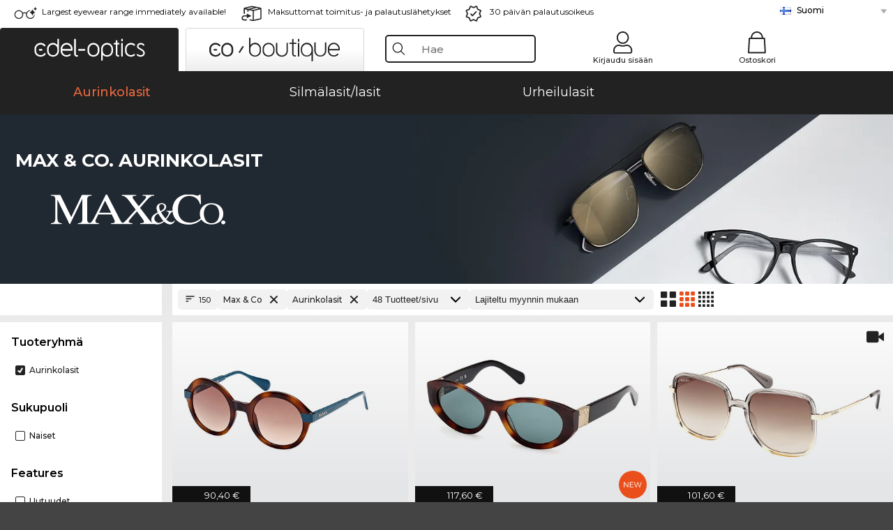

--- FILE ---
content_type: text/html; charset=utf-8
request_url: https://www.edel-optics.fi/Max-and-Co.-Aurinkolasit.html
body_size: 44201
content:
<!DOCTYPE html><html lang="FI"><head>
    <script type="text/javascript" nonce="nonce-Qprb02a9NBcB4ymv7dopfqUvKemehWSr">
        // create dataLayer
        window.dataLayer = window.dataLayer || [];
        function gtag() {
            dataLayer.push(arguments);
        }

        // set 'denied' as default for both ad and analytics storage, as well as ad_user_data and ad_personalization,
        gtag('consent', 'default', {
            ad_user_data: 'denied',
            ad_personalization: 'denied',
            ad_storage: 'denied',
            analytics_storage: 'denied',
            wait_for_update: 4000 // milliseconds to wait for update
        });

    </script>
<!-- Google Tag Manager -->
<script  nonce="nonce-YaxwUgUPFS7r1DLAGHkwxjN8tBC35tiU">(function(w,d,s,l,i){w[l]=w[l]||[];w[l].push({'gtm.start':
new Date().getTime(),event:'gtm.js'});var f=d.getElementsByTagName(s)[0],
j=d.createElement(s),dl=l!='dataLayer'?'&l='+l:'';j.async=true;j.src=
'https://www.googletagmanager.com/gtm.js?id='+i+dl;f.parentNode.insertBefore(j,f);
})(window,document,'script','dataLayer','GTM-MQ7F453');</script>
<!-- End Google Tag Manager -->
<title>Osta Max & Co.-aurinkolasit edullisesti verkosta</title>
<link rel="shortcut icon" href="/edel-optics/favicon.ico" />
<link rel="manifest" href="/edel-optics/site.webmanifest" crossorigin="use-credentials" />
<base href="/" />
<meta name="google-site-verification" content="LUBnb4QcK698j5iLYooNIgZetxsQ6SZsXYSozcq_PcQ" />

<meta http-equiv="Content-Type" content="text/html; charset=utf-8"/>
<meta http-equiv="language" content="fi" />
<meta name="msvalidate.01" content="BC5A2C528FFB6EB9F453FCA2545C5E03" />
<meta http-equiv="imagetoolbar" content="no" />
<meta name="google" content="notranslate"/>
<meta name="language" content="fi" />
<meta name="content-language" content="fi" />
<meta name="mobile-web-app-capable" content="yes" />
<meta name="apple-mobile-web-app-status-bar-style" content="black-translucent" />
<meta name="viewport" content="width=device-width" />
<meta name="mobile-web-app-capable" content="yes" />
<meta name="apple-mobile-web-app-status-bar-style" content="black" />
<meta name="format-detection" content="telephone=no" />
<meta name="p:domain_verify" content="9d4cc17bdb7e58e38e8df1047c273ea9"/>
<meta name="title" content="Osta Max & Co.-aurinkolasit edullisesti verkosta" />
<meta name="keywords" content="Max & Co., aurinkolasit, aurinkolasi, 2024, 2025, naiset, miehet, verkko, kauppa, edullinen, osta, tilaa" />
<meta name="description" content="Osta tai tilaa 150 Max & Co. Aurinkolasit edullisesti verkkokaupastamme. Nopea ja ilmainen lähetys maassa Suomi" />
<meta name="robots" content="all,index,follow" />


<link   href="/edel-shop/css/swiper-bundle.css?r1243" rel="stylesheet">

<script src="/edel-shop/js/swiper-bundle.min.js?r1243"></script>
<link rel="alternate" hreflang="tr-tr" href="https://www.edel-optics.com.tr/Max-and-Co.-Güneş-gözlükleri.html" />
<link rel="alternate" hreflang="pt-br" href="https://www.edel-optics.com.br/Óculos-de-sol-Max-and-Co..html" />
<link rel="alternate" hreflang="es-mx" href="https://www.edel-optics.mx/Gafas-de-sol-Max-and-Co..html" />
<link rel="alternate" hreflang="es-cl" href="https://www.edel-optics.cl/Gafas-de-sol-Max-and-Co..html" />
<link rel="alternate" hreflang="he-il" href="https://www.edel-optics.co.il/Max-and-Co.-משקפי-שמש.html" />
<link rel="alternate" hreflang="mt-mt" href="https://www.edel-optics.com.mt/Nuċċalijiet-tax-xemx-Max-and-Co..html" />
<link rel="alternate" hreflang="en-mt" href="https://www.edel-optics.com.mt/Max-and-Co.-Sunglasses.html" />
<link rel="alternate" hreflang="no-no" href="https://www.edel-optics.no/Max-and-Co.-solbriller.html" />
<link rel="alternate" hreflang="lv-lv" href="https://www.edel-optics.lv/Max-and-Co.-Saulesbrilles.html" />
<link rel="alternate" hreflang="fr-ca" href="https://www.edel-optics.ca/Lunettes-de-soleil-Max-and-Co..html" />
<link rel="alternate" hreflang="en-ca" href="https://www.edel-optics.ca/Max-and-Co.-Sunglasses.html" />
<link rel="alternate" hreflang="fi-fi" href="https://www.edel-optics.fi/Max-and-Co.-Aurinkolasit.html" />
<link rel="alternate" hreflang="et-ee" href="https://www.edel-optics.ee/Max-and-Co.-Päikeseprillid.html" />
<link rel="alternate" hreflang="sl-si" href="https://www.edel-optics.si/Sončna-očala-blagovne-znamke-Max-and-Co..html" />
<link rel="alternate" hreflang="lt-lt" href="https://www.edel-optics.lt/Max-and-Co.-Akiniai-nuo-saulės.html" />
<link rel="alternate" hreflang="el-cy" href="https://www.edel-optics.com.cy/Max-and-Co.-Sunglasses.html" />
<link rel="alternate" hreflang="sk-sk" href="https://www.edel-optics.sk/Max-and-Co.-Slnečné-okuliare.html" />
<link rel="alternate" hreflang="bg-bg" href="https://www.edel-optics.bg/Max-and-Co.-Слънчеви-очила.html" />
<link rel="alternate" hreflang="en-us" href="https://www.edel-optics.com/Max-and-Co.-Sunglasses.html" />
<link rel="alternate" hreflang="hr-hr" href="https://www.edel-optics.hr/Max-and-Co.-Sunčane-naočale.html" />
<link rel="alternate" hreflang="pt-pt" href="https://www.edel-optics.pt/Óculos-de-sol-Max-and-Co..html" />
<link rel="alternate" hreflang="en-gb" href="https://www.edel-optics.co.uk/Max-and-Co.-Sunglasses.html" />
<link rel="alternate" hreflang="cs-cz" href="https://www.edel-optics.cz/Max-and-Co.-[typ].html" />
<link rel="alternate" hreflang="it-it" href="https://www.edel-optics.it/Occhiali-da-sole-Max-and-Co..html" />
<link rel="alternate" hreflang="el-gr" href="https://www.edel-optics.gr/Max-and-Co.-Γυαλιά-ηλίου.html" />
<link rel="alternate" hreflang="hu-hu" href="https://www.edel-optics.hu/Max-and-Co.-Napszemüvegek.html" />
<link rel="alternate" hreflang="en-ie" href="https://www.edel-optics.ie/Max-and-Co.-Sunglasses.html" />
<link rel="alternate" hreflang="sv-se" href="https://www.edel-optics.se/Max-and-Co.-Solglasögon.html" />
<link rel="alternate" hreflang="ro-ro" href="https://www.edel-optics.ro/Ochelari-de-soare-Max-and-Co..html" />
<link rel="alternate" hreflang="fr-be" href="https://www.edel-optics.be/Lunettes-de-soleil-Max-and-Co..html" />
<link rel="alternate" hreflang="nl-be" href="https://www.edel-optics.be/Max-and-Co.-Zonnebrillen.html" />
<link rel="alternate" hreflang="es-es" href="https://www.edel-optics.es/Gafas-de-sol-Max-and-Co..html" />
<link rel="alternate" hreflang="fr-fr" href="https://www.edel-optics.fr/Lunettes-de-soleil-Max-and-Co..html" />
<link rel="alternate" hreflang="de-at" href="https://www.edel-optics.at/Max-and-Co.-Sonnenbrillen.html" />
<link rel="alternate" hreflang="pl-pl" href="https://www.edel-optics.pl/Max-and-Co.-Okulary-przeciwsłoneczne.html" />
<link rel="alternate" hreflang="da-dk" href="https://www.edel-optics.dk/Max-and-Co.-Solbriller.html" />
<link rel="alternate" hreflang="it-ch" href="https://www.edel-optics.ch/Occhiali-da-sole-Max-and-Co..html" />
<link rel="alternate" hreflang="fr-ch" href="https://www.edel-optics.ch/Lunettes-de-soleil-Max-and-Co..html" />
<link rel="alternate" hreflang="de-ch" href="https://www.edel-optics.ch/Max-and-Co.-Sonnenbrillen.html" />
<link rel="alternate" hreflang="nl-nl" href="https://www.edel-optics.nl/Max-and-Co.-Zonnebrillen.html" />
<link rel="alternate" hreflang="de-de" href="https://www.edel-optics.de/Max-and-Co.-Sonnenbrillen.html" />

<link rel="stylesheet"  type="text/css" href="/edel-optics/css/min_all_.fi.css?r1243"  />
<link rel="stylesheet" type="text/css" href="https://www.edel-optics.fi/edel-shop/css/base64_images_desktop.css?r1243" />
                <script type="text/javascript" data-cmp-ab="1" src="https://cdn.consentmanager.net/delivery/autoblocking/bb1b7de872774.js" data-cmp-host="c.delivery.consentmanager.net" data-cmp-cdn="cdn.consentmanager.net" data-cmp-codesrc="0"></script>
                <script src="https://www.edel-optics.fi/edel-shop/js/mini_all.js?r12439999"  type="text/javascript"></script>

<script src="/edel-shop/js/image-zoom-min-click.js?r1243"></script>
<script type="text/javascript">var eoBaseSelection = {"sProductType":"eoProductsGlassesSunglasses","pbr_iId":"206"};
                    var eoStatic = {
                        APIUrl:"/",
                        sPromotion:"",
                        sSourceChannel:"google",
                        sCountry:"FI",
                        sGeo:"US",
                        sSelectedPageId:"page-list",
                        sRequestUri:"www.edel-optics.fi/Max-and-Co.-Aurinkolasit.html"    ,
                        sLenssystem:"/Lenssystem.html"    ,
                        referer: window.eoReferrer,
                        iLineItems:4,
                        bBoutique:false,
                        sType: "eoProductsGlassesSunglasses",
                        bCartAjax: true,
                        sLiveEnvironment: ""
                    };
                    var eoSearchUrl = "Hae.html";
                    var eoDebugData = {"gip":"US","lid":"fi_FI","Page":1,"brandId":206,"type":"eoProductsGlassesSunglasses","backoffice":false};
                    var eoNotFound = "";
             </script><script type="text/javascript">  var bLux = false; </script>

<style type="text/css">
                      @font-face{font-family:Montserrat;font-style:normal;font-weight:300;src:local('Montserrat Light'),local('Montserrat-Light'),url(https://fonts.gstatic.com/s/montserrat/v12/IVeH6A3MiFyaSEiudUMXExNcqx07xvyppV96iFRdwiM.woff2) format('woff2');unicode-range:U+0460-052F,U+1C80-1C88,U+20B4,U+2DE0-2DFF,U+A640-A69F,U+FE2E-FE2F}@font-face{font-family:Montserrat;font-style:normal;font-weight:300;src:local('Montserrat Light'),local('Montserrat-Light'),url(https://fonts.gstatic.com/s/montserrat/v12/IVeH6A3MiFyaSEiudUMXE-fhZE2STYI3KzBGzrJG_ik.woff2) format('woff2');unicode-range:U+0400-045F,U+0490-0491,U+04B0-04B1,U+2116}@font-face{font-family:Montserrat;font-style:normal;font-weight:300;src:local('Montserrat Light'),local('Montserrat-Light'),url(https://fonts.gstatic.com/s/montserrat/v12/IVeH6A3MiFyaSEiudUMXE_oTkEokFSrSpvYSpZOeZRs.woff2) format('woff2');unicode-range:U+0102-0103,U+0110-0111,U+1EA0-1EF9,U+20AB}@font-face{font-family:Montserrat;font-style:normal;font-weight:300;src:local('Montserrat Light'),local('Montserrat-Light'),url(https://fonts.gstatic.com/s/montserrat/v12/IVeH6A3MiFyaSEiudUMXE0_0lycXMw8PhobHtu2Qgco.woff2) format('woff2');unicode-range:U+0100-024F,U+0259,U+1E00-1EFF,U+20A0-20AB,U+20AD-20CF,U+2C60-2C7F,U+A720-A7FF}@font-face{font-family:Montserrat;font-style:normal;font-weight:300;src:local('Montserrat Light'),local('Montserrat-Light'),url(https://fonts.gstatic.com/s/montserrat/v12/IVeH6A3MiFyaSEiudUMXE8u2Q0OS-KeTAWjgkS85mDg.woff2) format('woff2');unicode-range:U+0000-00FF,U+0131,U+0152-0153,U+02BB-02BC,U+02C6,U+02DA,U+02DC,U+2000-206F,U+2074,U+20AC,U+2122,U+2212,U+2215}@font-face{font-family:Montserrat;font-style:normal;font-weight:400;src:local('Montserrat Regular'),local('Montserrat-Regular'),url(https://fonts.gstatic.com/s/montserrat/v12/rBHvpRWBkgyW99dXT88n7yEAvth_LlrfE80CYdSH47w.woff2) format('woff2');unicode-range:U+0460-052F,U+1C80-1C88,U+20B4,U+2DE0-2DFF,U+A640-A69F,U+FE2E-FE2F}@font-face{font-family:Montserrat;font-style:normal;font-weight:400;src:local('Montserrat Regular'),local('Montserrat-Regular'),url(https://fonts.gstatic.com/s/montserrat/v12/NX1NravqaXESu9fFv7KuqiEAvth_LlrfE80CYdSH47w.woff2) format('woff2');unicode-range:U+0400-045F,U+0490-0491,U+04B0-04B1,U+2116}@font-face{font-family:Montserrat;font-style:normal;font-weight:400;src:local('Montserrat Regular'),local('Montserrat-Regular'),url(https://fonts.gstatic.com/s/montserrat/v12/SKK6Nusyv8QPNMtI4j9J2yEAvth_LlrfE80CYdSH47w.woff2) format('woff2');unicode-range:U+0102-0103,U+0110-0111,U+1EA0-1EF9,U+20AB}@font-face{font-family:Montserrat;font-style:normal;font-weight:400;src:local('Montserrat Regular'),local('Montserrat-Regular'),url(https://fonts.gstatic.com/s/montserrat/v12/gFXtEMCp1m_YzxsBpKl68iEAvth_LlrfE80CYdSH47w.woff2) format('woff2');unicode-range:U+0100-024F,U+0259,U+1E00-1EFF,U+20A0-20AB,U+20AD-20CF,U+2C60-2C7F,U+A720-A7FF}@font-face{font-family:Montserrat;font-style:normal;font-weight:400;src:local('Montserrat Regular'),local('Montserrat-Regular'),url(https://fonts.gstatic.com/s/montserrat/v12/zhcz-_WihjSQC0oHJ9TCYPk_vArhqVIZ0nv9q090hN8.woff2) format('woff2');unicode-range:U+0000-00FF,U+0131,U+0152-0153,U+02BB-02BC,U+02C6,U+02DA,U+02DC,U+2000-206F,U+2074,U+20AC,U+2122,U+2212,U+2215}@font-face{font-family:Montserrat;font-style:normal;font-weight:500;src:local('Montserrat Medium'),local('Montserrat-Medium'),url(https://fonts.gstatic.com/s/montserrat/v12/BYPM-GE291ZjIXBWrtCwegfbXzrQSAAEBIYSBdOJ6AI.woff2) format('woff2');unicode-range:U+0460-052F,U+1C80-1C88,U+20B4,U+2DE0-2DFF,U+A640-A69F,U+FE2E-FE2F}@font-face{font-family:Montserrat;font-style:normal;font-weight:500;src:local('Montserrat Medium'),local('Montserrat-Medium'),url(https://fonts.gstatic.com/s/montserrat/v12/BYPM-GE291ZjIXBWrtCweihRd9EcKnxd5WrMWY0Fr3U.woff2) format('woff2');unicode-range:U+0400-045F,U+0490-0491,U+04B0-04B1,U+2116}@font-face{font-family:Montserrat;font-style:normal;font-weight:500;src:local('Montserrat Medium'),local('Montserrat-Medium'),url(https://fonts.gstatic.com/s/montserrat/v12/BYPM-GE291ZjIXBWrtCwegoO3BxTt7eneo3rZcXyZuQ.woff2) format('woff2');unicode-range:U+0102-0103,U+0110-0111,U+1EA0-1EF9,U+20AB}@font-face{font-family:Montserrat;font-style:normal;font-weight:500;src:local('Montserrat Medium'),local('Montserrat-Medium'),url(https://fonts.gstatic.com/s/montserrat/v12/BYPM-GE291ZjIXBWrtCwemPHx8QIAbG0MeMM9fVyzAY.woff2) format('woff2');unicode-range:U+0100-024F,U+0259,U+1E00-1EFF,U+20A0-20AB,U+20AD-20CF,U+2C60-2C7F,U+A720-A7FF}@font-face{font-family:Montserrat;font-style:normal;font-weight:500;src:local('Montserrat Medium'),local('Montserrat-Medium'),url(https://fonts.gstatic.com/s/montserrat/v12/BYPM-GE291ZjIXBWrtCwejOo-lJoxoMO4vrg2XwIHQk.woff2) format('woff2');unicode-range:U+0000-00FF,U+0131,U+0152-0153,U+02BB-02BC,U+02C6,U+02DA,U+02DC,U+2000-206F,U+2074,U+20AC,U+2122,U+2212,U+2215}@font-face{font-family:Montserrat;font-style:normal;font-weight:700;src:local('Montserrat Bold'),local('Montserrat-Bold'),url(https://fonts.gstatic.com/s/montserrat/v12/IQHow_FEYlDC4Gzy_m8fcude9INZm0R8ZMJUtfOsxrw.woff2) format('woff2');unicode-range:U+0460-052F,U+1C80-1C88,U+20B4,U+2DE0-2DFF,U+A640-A69F,U+FE2E-FE2F}@font-face{font-family:Montserrat;font-style:normal;font-weight:700;src:local('Montserrat Bold'),local('Montserrat-Bold'),url(https://fonts.gstatic.com/s/montserrat/v12/IQHow_FEYlDC4Gzy_m8fcrpHcMS0zZe4mIYvDKG2oeM.woff2) format('woff2');unicode-range:U+0400-045F,U+0490-0491,U+04B0-04B1,U+2116}@font-face{font-family:Montserrat;font-style:normal;font-weight:700;src:local('Montserrat Bold'),local('Montserrat-Bold'),url(https://fonts.gstatic.com/s/montserrat/v12/IQHow_FEYlDC4Gzy_m8fcjh33M2A-6X0bdu871ruAGs.woff2) format('woff2');unicode-range:U+0102-0103,U+0110-0111,U+1EA0-1EF9,U+20AB}@font-face{font-family:Montserrat;font-style:normal;font-weight:700;src:local('Montserrat Bold'),local('Montserrat-Bold'),url(https://fonts.gstatic.com/s/montserrat/v12/IQHow_FEYlDC4Gzy_m8fchHJTnCUrjaAm2S9z52xC3Y.woff2) format('woff2');unicode-range:U+0100-024F,U+0259,U+1E00-1EFF,U+20A0-20AB,U+20AD-20CF,U+2C60-2C7F,U+A720-A7FF}@font-face{font-family:Montserrat;font-style:normal;font-weight:700;src:local('Montserrat Bold'),local('Montserrat-Bold'),url(https://fonts.gstatic.com/s/montserrat/v12/IQHow_FEYlDC4Gzy_m8fcoWiMMZ7xLd792ULpGE4W_Y.woff2) format('woff2');unicode-range:U+0000-00FF,U+0131,U+0152-0153,U+02BB-02BC,U+02C6,U+02DA,U+02DC,U+2000-206F,U+2074,U+20AC,U+2122,U+2212,U+2215}@font-face{font-family:Montserrat;font-style:normal;font-weight:900;src:local('Montserrat Black'),local('Montserrat-Black'),url(https://fonts.gstatic.com/s/montserrat/v12/aEu-9ATAroJ1iN4zmQ55BqvmtpDkVk8Ra82A8AL7V0Q.woff2) format('woff2');unicode-range:U+0460-052F,U+1C80-1C88,U+20B4,U+2DE0-2DFF,U+A640-A69F,U+FE2E-FE2F}@font-face{font-family:Montserrat;font-style:normal;font-weight:900;src:local('Montserrat Black'),local('Montserrat-Black'),url(https://fonts.gstatic.com/s/montserrat/v12/aEu-9ATAroJ1iN4zmQ55BhM_lnCtUATOqR8j0WRFbzk.woff2) format('woff2');unicode-range:U+0400-045F,U+0490-0491,U+04B0-04B1,U+2116}@font-face{font-family:Montserrat;font-style:normal;font-weight:900;src:local('Montserrat Black'),local('Montserrat-Black'),url(https://fonts.gstatic.com/s/montserrat/v12/aEu-9ATAroJ1iN4zmQ55Bu4NfmXkMoD31PGgz7X31CU.woff2) format('woff2');unicode-range:U+0102-0103,U+0110-0111,U+1EA0-1EF9,U+20AB}@font-face{font-family:Montserrat;font-style:normal;font-weight:900;src:local('Montserrat Black'),local('Montserrat-Black'),url(https://fonts.gstatic.com/s/montserrat/v12/aEu-9ATAroJ1iN4zmQ55BsvbOpOevl3wWYjwFvepnDU.woff2) format('woff2');unicode-range:U+0100-024F,U+0259,U+1E00-1EFF,U+20A0-20AB,U+20AD-20CF,U+2C60-2C7F,U+A720-A7FF}@font-face{font-family:Montserrat;font-style:normal;font-weight:900;src:local('Montserrat Black'),local('Montserrat-Black'),url(https://fonts.gstatic.com/s/montserrat/v12/aEu-9ATAroJ1iN4zmQ55Bsjsb7Oq0o-uqUFW7Ygu5rM.woff2) format('woff2');unicode-range:U+0000-00FF,U+0131,U+0152-0153,U+02BB-02BC,U+02C6,U+02DA,U+02DC,U+2000-206F,U+2074,U+20AC,U+2122,U+2212,U+2215}
                    </style>
        </head><body class="eoCountry_US eoLanguage_fi" ><!-- Google Tag Manager (noscript) -->
                <noscript><iframe src="https://www.googletagmanager.com/ns.html?id=GTM-MQ7F453"
                height="0" width="0" style="display:none;visibility:hidden"></iframe></noscript>
                <!-- End Google Tag Manager (noscript) --><div class="eoStickyInfoboxContainer"></div><div id="page-list" class="eoViews eoViewsPage eoViewsPageList"  ><div id="claim-bar" class="eoViews eoViewsClaimBar2025" itemscope itemtype="http://schema.org/Organization" ><meta itemprop="logo" content="https://img.edel-optics.com/frontend/classic_logo.png" /><meta itemprop="name" content="Edel-Optics GmbH" /><meta itemprop="url" content="https://www.edel-optics.fi" /><div class="eoViewsClaimBarItem2025 eoClaimGlasses" tabindex="-1" onclick="$('#intern-menu').show();">Largest eyewear range immediately available!</div><div class="eoViewsClaimBarItem2025 eoBackshipping">Maksuttomat toimitus- ja palautuslähetykset</div><div class="eoViewsClaimBarItem2025 eoReturn30Days">30 päivän palautusoikeus</div><div class="eoViewsClaimBarItem2025 eoLanguageSelect"><nav class="eoCountryBox2025" aria-label="Country Select"><a class="eoCountryItem2025 eoFirst eoFlag_FI" href="https://www.edel-optics.fi/Max-and-Co.-Aurinkolasit.html" title="Max & Co. Aurinkolasit">Suomi</a><a class="eoCountryItem2025 eoFlag_NL" href="https://www.edel-optics.nl/Max-and-Co.-Zonnebrillen.html" title="Max & Co. Zonnebrillen">Alankomaat</a><a class="eoCountryItem2025 eoFlag_BE" href="https://www.edel-optics.be/Max-and-Co.-Zonnebrillen.html?sLanguage=nl" title="Max & Co. Zonnebrillen">Belgia (Nl)</a><a class="eoCountryItem2025 eoFlag_BE" href="https://www.edel-optics.be/Lunettes-de-soleil-Max-and-Co..html?sLanguage=fr" title="Lunettes de soleil Max & Co.">Belgia (Fr)</a><a class="eoCountryItem2025 eoFlag_BR" href="https://www.edel-optics.com.br/Óculos-de-sol-Max-and-Co..html" title="Óculos de sol Max & Co.">Brasilia</a><a class="eoCountryItem2025 eoFlag_BG" href="https://www.edel-optics.bg/Max-and-Co.-Слънчеви-очила.html" title="Max & Co. Слънчеви очила">Bulgaria</a><a class="eoCountryItem2025 eoFlag_CL" href="https://www.edel-optics.cl/Gafas-de-sol-Max-and-Co..html" title="Gafas de sol Max & Co.">Chile</a><a class="eoCountryItem2025 eoFlag_ES" href="https://www.edel-optics.es/Gafas-de-sol-Max-and-Co..html" title="Gafas de sol Max & Co.">Espanja</a><a class="eoCountryItem2025 eoFlag_IE" href="https://www.edel-optics.ie/Max-and-Co.-Sunglasses.html" title="Max & Co. Sunglasses">Irlanti</a><a class="eoCountryItem2025 eoFlag_GB" href="https://www.edel-optics.co.uk/Max-and-Co.-Sunglasses.html" title="Max & Co. Sunglasses">Iso-Britannia</a><a class="eoCountryItem2025 eoFlag_IL" href="https://www.edel-optics.co.il/Max-and-Co.-משקפי-שמש.html" title="Max & Co. משקפי שמש">Israel</a><a class="eoCountryItem2025 eoFlag_IT" href="https://www.edel-optics.it/Occhiali-da-sole-Max-and-Co..html" title="Occhiali da sole Max & Co.">Italia</a><a class="eoCountryItem2025 eoFlag_AT" href="https://www.edel-optics.at/Max-and-Co.-Sonnenbrillen.html" title="Max & Co. Sonnenbrillen">Itävalta</a><a class="eoCountryItem2025 eoFlag_CA" href="https://www.edel-optics.ca/Max-and-Co.-Sunglasses.html?sLanguage=en" title="Max & Co. Sunglasses">Kanada (En)</a><a class="eoCountryItem2025 eoFlag_CA" href="https://www.edel-optics.ca/Lunettes-de-soleil-Max-and-Co..html?sLanguage=fr" title="Lunettes de soleil Max & Co.">Kanada (Fr)</a><a class="eoCountryItem2025 eoFlag_GR" href="https://www.edel-optics.gr/Max-and-Co.-Γυαλιά-ηλίου.html" title="Max & Co. Γυαλιά ηλίου">Kreikka</a><a class="eoCountryItem2025 eoFlag_HR" href="https://www.edel-optics.hr/Max-and-Co.-Sunčane-naočale.html" title="Max & Co. Sunčane naočale">Kroatia</a><a class="eoCountryItem2025 eoFlag_CY" href="https://www.edel-optics.com.cy/Max-and-Co.-Sunglasses.html" title="Max & Co. Sunglasses">Kypros</a><a class="eoCountryItem2025 eoFlag_LV" href="https://www.edel-optics.lv/Max-and-Co.-Saulesbrilles.html" title="Max & Co. Saulesbrilles">Latvia</a><a class="eoCountryItem2025 eoFlag_LT" href="https://www.edel-optics.lt/Max-and-Co.-Akiniai-nuo-saulės.html" title="Max & Co. Akiniai nuo saulės">Liettua</a><a class="eoCountryItem2025 eoFlag_MT" href="https://www.edel-optics.com.mt/Max-and-Co.-Sunglasses.html?sLanguage=en" title="Max & Co. Sunglasses">Malta (En)</a><a class="eoCountryItem2025 eoFlag_MT" href="https://www.edel-optics.com.mt/Nuċċalijiet-tax-xemx-Max-and-Co..html?sLanguage=mt" title="Nuċċalijiet tax-xemx Max & Co.">Malta (Mt)</a><a class="eoCountryItem2025 eoFlag_MX" href="https://www.edel-optics.mx/Gafas-de-sol-Max-and-Co..html" title="Gafas de sol Max & Co.">Meksiko</a><a class="eoCountryItem2025 eoFlag_NO" href="https://www.edel-optics.no/Max-and-Co.-solbriller.html" title="Max & Co. solbriller">Norja</a><a class="eoCountryItem2025 eoFlag_PT" href="https://www.edel-optics.pt/Óculos-de-sol-Max-and-Co..html" title="Óculos de sol Max & Co.">Portugali</a><a class="eoCountryItem2025 eoFlag_PL" href="https://www.edel-optics.pl/Max-and-Co.-Okulary-przeciwsłoneczne.html" title="Max & Co. Okulary przeciwsłoneczne">Puola</a><a class="eoCountryItem2025 eoFlag_FR" href="https://www.edel-optics.fr/Lunettes-de-soleil-Max-and-Co..html" title="Lunettes de soleil Max & Co.">Ranska</a><a class="eoCountryItem2025 eoFlag_RO" href="https://www.edel-optics.ro/Ochelari-de-soare-Max-and-Co..html" title="Ochelari de soare Max & Co.">Romania</a><a class="eoCountryItem2025 eoFlag_SE" href="https://www.edel-optics.se/Max-and-Co.-Solglasögon.html" title="Max & Co. Solglasögon">Ruotsi</a><a class="eoCountryItem2025 eoFlag_DE" href="https://www.edel-optics.de/Max-and-Co.-Sonnenbrillen.html" title="Max & Co. Sonnenbrillen">Saksa</a><a class="eoCountryItem2025 eoFlag_SK" href="https://www.edel-optics.sk/Max-and-Co.-Slnečné-okuliare.html" title="Max & Co. Slnečné okuliare">Slovakia</a><a class="eoCountryItem2025 eoFlag_SI" href="https://www.edel-optics.si/Sončna-očala-blagovne-znamke-Max-and-Co..html" title="Sončna očala blagovne znamke Max & Co.">Slovenia</a><a class="eoCountryItem2025 eoFlag_CH" href="https://www.edel-optics.ch/Max-and-Co.-Sonnenbrillen.html?sLanguage=de" title="Max & Co. Sonnenbrillen">Sveitsi (De)</a><a class="eoCountryItem2025 eoFlag_CH" href="https://www.edel-optics.ch/Lunettes-de-soleil-Max-and-Co..html?sLanguage=fr" title="Lunettes de soleil Max & Co.">Sveitsi (Fr)</a><a class="eoCountryItem2025 eoFlag_CH" href="https://www.edel-optics.ch/Occhiali-da-sole-Max-and-Co..html?sLanguage=it" title="Occhiali da sole Max & Co.">Sveitsi (It)</a><a class="eoCountryItem2025 eoFlag_DK" href="https://www.edel-optics.dk/Max-and-Co.-Solbriller.html" title="Max & Co. Solbriller">Tanska</a><a class="eoCountryItem2025 eoFlag_TR" href="https://www.edel-optics.com.tr/Max-and-Co.-Güneş-gözlükleri.html" title="Max & Co. Güneş gözlükleri">Turkki</a><a class="eoCountryItem2025 eoFlag_CZ" href="https://www.edel-optics.cz/Max-and-Co.-[typ].html" title="Max & Co. [typ]">Tšekki</a><a class="eoCountryItem2025 eoFlag_HU" href="https://www.edel-optics.hu/Max-and-Co.-Napszemüvegek.html" title="Max & Co. Napszemüvegek">Unkari</a><a class="eoCountryItem2025 eoFlag_EE" href="https://www.edel-optics.ee/Max-and-Co.-Päikeseprillid.html" title="Max & Co. Päikeseprillid">Viro</a></nav></div></div><nav id="header-menu" class="eoViews eoViewsHeaderMenu"  ><div class="eoNewHeader on_page_edeloptics">
                        <div class="eoNewHeaderItem eoNewHeaderSelect">            <script>
            function gotoBoutique(url){
                location.href = ""+url;
            }
            function gotoEdeloptics(url){
                location.href = ""+url;
            }
            </script>
                <div class="eoNewHeaderSelectItem eoNewHeaderSelectActive on_page_edeloptics" role="button" onclick="gotoEdeloptics('')" style="cursor:pointer;" tabindex="0">
                    <img class="logo_desktop" src="//img.edel-optics.com/frontend/EO_Logo_Desktop_Dark_1.svg" alt="Edel-Optics Logo">
                     <img class="logo_mobile" src="//img.edel-optics.com/frontend/EO_Logo_Mobile_Dark_1.svg" alt="Edel-Optics Logo">
                </div>
                <div class="eoNewHeaderSelectItem  eoNewHeaderSelectDeActive on_page_edeloptics" role="button" onclick="gotoBoutique('/Boutique-Aurinkolasit.html')" style="cursor:pointer;" tabindex="0">
                    <div class="gradienTabColor on_page_edeloptics">
                       <img class="logo_desktop" src="//img.edel-optics.com/frontend/EOB_Logo_Desktop_Light_1.svg"  alt="Edel-Optics Boutique Logo">
                       <img class="logo_mobile" src="//img.edel-optics.com/frontend/EOB_Logo_Mobile_Light_1.svg"  alt="Edel-Optics Boutique Logo">
                    </div>
                </div>
        </div>
                        <div class="eoNewHeaderItem eoNewHeaderSearchBox"><div class="eoViews eoViewsHeaderMenuSearchBox typ_"  ><div class="eoViewsButtonLabel">
                                            <div class="eoSearchContainer">
                <div class="eoSearchBoxInputWrapper">
                    <input
                      class="eoSearchBox"
                      name="search"
                      placeholder="Hae"
                      value=""
                      autocomplete="off"
                      type="text" />
                    <div role="button" aria-label="Clear" class="eoSearchBoxClearButton" onclick="clearSearchBox();"></div>
                </div>
                <div class="eoSuggestions">
                    <div role="button" tabindex="-1" class="eoShowAllSearchResults" onclick="searchProducts(currentInput);">
                        Näytä kaikki tulokset
                    </div>
                </div>
                <div id="eoSearchBoxOverlay" onclick="closeSearchBoxOverlay()"></div>
           </div>
                          </div></div></div>
                        <div class="eoNewHeaderItem eoNewHeaderIcons">    <div onclick="openSearchBoxMobile();" class="eoNewHeaderIconsItems searchboxHeaderItem">
        <div class="searchIcons edeloptics_icon "></div>
        <span class="nav_icon_text">
            <a>
                Hae
            </a>
        </span>
    </div>
    <div class="eoNewHeaderIconsItems">
        <div onclick="location.href='/Customer-area-login.html';" class="loginIcons edeloptics_icon "></div>
        <span class="nav_icon_text">
            <a href="/Customer-area-login.html">
                Kirjaudu sisään
            </a>
        </span>
    </div>
    <div class="eoNewHeaderIconsItems" style="  display:none;  ">
        <div onclick="location.href='/bookmarks.html'" class="wishIcons edeloptics_icon ">
            <div class="BOOKMARKS_INFO_COUNT">0</div>
        </div>
        <span class="nav_icon_text">
            <a href ="/bookmarks.html">
                Muistilista
            </a>
        </span>
    </div>
    <div class="eoNewHeaderIconsItems">
        <div class="cartIcons edeloptics_icon" onclick="window.location='/Ostoskori.html'">
            <div class="CART_INFO_COUNT">0</div>
        </div>
        <span class="nav_icon_text cartIconsText">
            <a href="/Ostoskori.html">
                Ostoskori
            </a>
        </span>
        <div class="CART_INFO_CONTAINER"></div>
    </div><div class="eoNewHeaderIconsItems" >&nbsp;</div></div>
                </div>

                <div class="desktop_info_cart_empty">Ostoskorisi on vielä tyhjä.</div>

                <div class="eoNewHeaderMobile">
                            <div class="mobileHeaderIcons">
        
        <a class="eoNewHeaderIconsItems" href="javascript: openSearchBoxMobile(); void(0);" aria-label="Search">
            <div class="mobile_search_icon mobile_icon " aria-label="Search Icon"></div>
        </a>
        <a class="eoNewHeaderIconsItems" href="/Customer-area-login.html" aria-label="Login">
            <div class="mobile_people_icon mobile_icon " aria-label="Login Icon"></div>
        </a>
        <a class="eoNewHeaderIconsItems" href="/bookmarks.html" aria-label="Bookmarks"  style="display:none;" >
            <div class="mobile_wish_icon mobile_icon " aria-label="Bookmark Icon">
                <div class="BOOKMARKS_INFO_COUNT">0</div>
            </div>
        </a>
        <a class="eoNewHeaderIconsItems" href="javascript: gotoMobileCart('Ostoskori.html','Ostoskorisi on vielä tyhjä.'); void(0);" aria-label="Cart">
            <div class="mobile_cart_icon  mobile_icon  cartclickpoint" aria-label="Cart Icon">
                <div class="CART_INFO_COUNT">0</div>
            </div>
            <div class="CART_INFO_CONTAINER"></div>
        </a>
    </div>    <script>
        let gotoMobileCart = function(url, labelText){
            const count = $(".CART_INFO_COUNT").html();
            if(count > 0){
                 location.href = '/' + url;
            }else{
                $(".eoNewHeaderNavMobile").after('<div class="info_cart_empty" onclick="$(this).remove();">' + labelText + '</div>');
                setTimeout(() => $('.info_cart_empty').remove(), 2200);
            }
        }
    </script>
                </div>
                <div class="eoNewHeaderNavMobile">
                                <script>
            function onFilter() { eoListView.faceteCloseOpen(); }
            </script>


             

            <a class="eoNewHeaderNavMobileItem nav_mobile_active " href="/Aurinkolasit.html">
                Aurinkolasit
            </a>
            <a class="eoNewHeaderNavMobileItem " href="/Silmälasit-lasit.html">
                Silmälasit/lasit
            </a>
        
            <a class="eoNewHeaderNavMobileItem " href="/Urheilulasit.html">
                Urheilulasit
            </a>
            
                </div>
        </nav><div id="mega-menu" class="eoViews eoViewsMegaMenu"  ><ul class="eoViewsMegaMenuItem eoNoSelect "><li id="dropdown-sunglasses" class="eoViews eoViewsDropDownMenu eoViewsMegaMenuSunglasses right eoSelected"  ><table style=" border-collapse: collapse;"><tr><td style="padding:0; margin:0;width:45%;
                    background-repeat: repeat-x;
                    background-position:left center;
            ;">&nbsp;</td><td style="padding-left:2px;padding-right:2px; margin:0;width:10px;">&nbsp;</td><td class="eotdBorderMenu" style="padding:0; margin:0;width:168px"><div style="border:0px solid #111;margin-top:8px;"><a style="font-size: 14px;display: block; width:168px" class="eoMegaMenuTitleTxteoProductsGlassesSunglasses MainMenuItemHref SelectedMenuItem" href="/Aurinkolasit.html" title="Aurinkolasit"><span class="eoMeganuInnerSpan selectedMeganuInnerSpan">Aurinkolasit</span><div class="eoViewsMenuBridge"></div></a></div></td><td style="padding-left:2px;padding-right:2px; margin:0;width:8px;">&nbsp;</td><td style="padding:0; margin:0;width:45%;
                    background-repeat: repeat-x;
                    background-position:left center;
            ;"></td></tr></table><div class="eoViewsDropDownMenuContent  eoViewsWideMenu" onmouseover="(event || window.event).cancelBubble=true;return false"><div class="eoViewsDropDownMenuInnerContent"><div class="eoViewsDropDownMenuScreenColumn eoViewsDropDownMenuScreenColumnNoBrand"><div class="eoViewsDropDownMenuBlock"><h3>Sukupuoli</h3><div class="eoViewsDropDownMenuItem"><a href="/Miesten-Aurinkolasit.html" title="Miesten Aurinkolasit">Miehet</a></div><div class="eoViewsDropDownMenuItem"><a href="/Naisten-Aurinkolasit.html" title="Naisten Aurinkolasit">Naiset</a></div><div class="eoViewsDropDownMenuItem"><a href="/Junior-Aurinkolasit.html" title="Junior Aurinkolasit">Junior</a></div></div><div class="eoViewsDropDownMenuBlock"><h3>Features</h3><div class="eoViewsDropDownMenuItem"><a href="/Aurinkolasit-Uutuudet.html" title="Aurinkolasit Uutuudet">Uutuudet</a></div><div class="eoViewsDropDownMenuItem"><a href="/Aurinkolasit-Sale.html" title="Aurinkolasit Sale">Sale</a></div><div class="eoViewsDropDownMenuItem"><a href="/Aurinkolasit-Varastossa.html" title="Aurinkolasit Varastossa">Varastossa</a></div></div><div class="eoViewsDropDownMenuBlock"><div class="eoViewsDropDownMenuItem"><a href="/StyleDEAL-Aurinkolasit.html"  title="StyleDEAL">StyleDEAL</a></div><div class="eoViewsDropDownMenuItem"><a href="/EYO.html"  title="EYO.html">EYO</a></div><div class="eoViewsDropDownMenuItem"><a href="/VOOY.html" title="VOOY.html">VOOY</a></div></div><div class="eoViewsDropDownMenuBlock eoViewsDropDownMenuBlockButtonContainer eoAllBrands"><a href="/Aurinkolasit.html" class="button tag-button-all-3" title="Aurinkolasit">all&nbsp;sunglasses</a></div></div><div class="eoViewsDropDownMenuScreenColumn eoViewsDropDownMenuScreenColumnNoBrand eoViewsDropDownMenuNoPhoneColumn"><div class="eoViewsDropDownMenuBlock"  id="eoProductsGlassesSunglasses_pgl_aFrameStyle"><h3>Kehyksen muoto</h3><div class="eoViewsDropDownMenuItem"><a href="/Suorakulmio-Aurinkolasit.html" title="Aurinkolasit" class="imageblock tag-button-all-2" data-ref="0">
                        <img src="//img.edel-optics.com/frontend/productproperties/framestyle_rectangle_white.svg" alt="Aurinkolasit" />
                    <div class="imageblocklabel">Suorakulmio</div></a></div><div class="eoViewsDropDownMenuItem"><a href="/Neliömäinen-Aurinkolasit.html" title="Suorakulmio Aurinkolasit" class="imageblock tag-button-all-2" data-ref="1">
                        <img src="//img.edel-optics.com/frontend/productproperties/framestyle_square_white.svg" alt="Suorakulmio Aurinkolasit" />
                    <div class="imageblocklabel">Neliömäinen</div></a></div><div class="eoViewsDropDownMenuItem"><a href="/Cat-Eye-Aurinkolasit.html" title="Neliömäinen Aurinkolasit" class="imageblock tag-button-all-2" data-ref="2">
                        <img src="//img.edel-optics.com/frontend/productproperties/framestyle_cat-eye_white.svg" alt="Neliömäinen Aurinkolasit" />
                    <div class="imageblocklabel">Cat-Eye</div></a></div><div class="eoViewsDropDownMenuItem"><a href="/Pilot-Aurinkolasit.html" title="Cat-Eye Aurinkolasit" class="imageblock tag-button-all-2" data-ref="3">
                        <img src="//img.edel-optics.com/frontend/productproperties/framestyle_pilot_white.svg" alt="Cat-Eye Aurinkolasit" />
                    <div class="imageblocklabel">Pilot</div></a></div><div class="eoViewsDropDownMenuItem"><a href="/pyöreä-Aurinkolasit.html" title="Pilot Aurinkolasit" class="imageblock tag-button-all-2" data-ref="4">
                        <img src="//img.edel-optics.com/frontend/productproperties/framestyle_round_white.svg" alt="Pilot Aurinkolasit" />
                    <div class="imageblocklabel">pyöreä</div></a></div><div class="eoViewsDropDownMenuItem hidden"><a href="/Epäsäännöllinen-Aurinkolasit.html" title="pyöreä Aurinkolasit" class="imageblock tag-button-all-2" data-ref="5">
                        <img src="//img.edel-optics.com/frontend/productproperties/framestyle_irregular_white.svg" alt="pyöreä Aurinkolasit" />
                    <div class="imageblocklabel">Epäsäännöllinen</div></a></div><div class="eoViewsDropDownMenuItem hidden"><a href="/panoraama-Aurinkolasit.html" title="Epäsäännöllinen Aurinkolasit" class="imageblock tag-button-all-2" data-ref="6">
                        <img src="//img.edel-optics.com/frontend/productproperties/framestyle_panoramic_white.svg" alt="Epäsäännöllinen Aurinkolasit" />
                    <div class="imageblocklabel">panoraama</div></a></div><div class="eoViewsDropDownMenuItem hidden"><a href="/Soikea-Aurinkolasit.html" title="panoraama Aurinkolasit" class="imageblock tag-button-all-2" data-ref="7">
                        <img src="//img.edel-optics.com/frontend/productproperties/framestyle_oval_white.svg" alt="panoraama Aurinkolasit" />
                    <div class="imageblocklabel">Soikea</div></a></div><div class="eoViewsDropDownMenuItem hidden"><a href="/panto-Aurinkolasit.html" title="Soikea Aurinkolasit" class="imageblock tag-button-all-2" data-ref="8">
                        <img src="//img.edel-optics.com/frontend/productproperties/framestyle_panto_white.svg" alt="Soikea Aurinkolasit" />
                    <div class="imageblocklabel">panto</div></a></div><div class="eoViewsDropDownMenuItem hidden"><a href="/puolisuunnikas-Aurinkolasit.html" title="panto Aurinkolasit" class="imageblock tag-button-all-2" data-ref="9">
                        <img src="//img.edel-optics.com/frontend/productproperties/framestyle_trapeze_white.svg" alt="panto Aurinkolasit" />
                    <div class="imageblocklabel">puolisuunnikas</div></a></div><div class="eoViewsDropDownMenuItem hidden"><a href="/Browline-kehys-Aurinkolasit.html" title="puolisuunnikas Aurinkolasit" class="imageblock tag-button-all-2" data-ref="10">
                        <img src="//img.edel-optics.com/frontend/productproperties/framestyle_browline_white.svg" alt="puolisuunnikas Aurinkolasit" />
                    <div class="imageblocklabel">Browline-kehys</div></a></div><div class="eoViewsDropDownMenuItem eoViewsDropDownMenuItemNavigation"><a data-act="minus" data-context="eoProductsGlassesSunglasses_pgl_aFrameStyle"  style="display:none;">    <svg xmlns="http://www.w3.org/2000/svg" viewBox="0 0 640 640"  >
        <title>Caret Up Icon</title>
        <!--!Font Awesome Free v7.0.1 by @fontawesome - https://fontawesome.com License - https://fontawesome.com/license/free Copyright 2025 Fonticons, Inc.--><path fill="#fff" d="M297.4 169.4C309.9 156.9 330.2 156.9 342.7 169.4L534.7 361.4C547.2 373.9 547.2 394.2 534.7 406.7C522.2 419.2 501.9 419.2 489.4 406.7L320 237.3L150.6 406.6C138.1 419.1 117.8 419.1 105.3 406.6C92.8 394.1 92.8 373.8 105.3 361.3L297.3 169.3z"/>
    </svg></a><a data-act="plus" data-context="eoProductsGlassesSunglasses_pgl_aFrameStyle">    <svg xmlns="http://www.w3.org/2000/svg" viewBox="0 0 640 640"  >
        <title>Caret Down Icon</title>
        <!--!Font Awesome Free v7.0.1 by @fontawesome - https://fontawesome.com License - https://fontawesome.com/license/free Copyright 2025 Fonticons, Inc.--><path fill="#fff" d="M297.4 470.6C309.9 483.1 330.2 483.1 342.7 470.6L534.7 278.6C547.2 266.1 547.2 245.8 534.7 233.3C522.2 220.8 501.9 220.8 489.4 233.3L320 402.7L150.6 233.4C138.1 220.9 117.8 220.9 105.3 233.4C92.8 245.9 92.8 266.2 105.3 278.7L297.3 470.7z"/>
    </svg></a></div></div></div><div class="eoViewsDropDownMenuScreenColumn eoViewsDropDownMenuScreenColumnNoBrand eoViewsDropDownMenuNoTabletColumn"><div class="eoViewsDropDownMenuBlock"><h3 class="eoTopsellerTitle"> Top  </h3><div class="eoTopsellerBlock"><div class="eoViewsDropDownMenuItem"><a href="/Ray-Ban-Aurinkolasit.html"  title="Ray-Ban Aurinkolasit" class="imageblock brandlogos">
                        <img src="//img.edel-optics.com/brands/svg-white/Ray-Ban.svg" alt="Ray-Ban Aurinkolasit" class="topsellerlogo"/>
                    </a></div><div class="eoViewsDropDownMenuItem"><a href="/Oakley-Aurinkolasit.html"  title="Oakley Aurinkolasit" class="imageblock brandlogos">
                        <img src="//img.edel-optics.com/brands/svg-white/Oakley.svg" alt="Oakley Aurinkolasit" class="topsellerlogo"/>
                    </a></div><div class="eoViewsDropDownMenuItem"><a href="/Prada-Aurinkolasit.html"  title="Prada Aurinkolasit" class="imageblock brandlogos">
                        <img src="//img.edel-optics.com/brands/svg-white/Prada.svg" alt="Prada Aurinkolasit" class="topsellerlogo"/>
                    </a></div><div class="eoViewsDropDownMenuItem"><a href="/Tom-Ford-Aurinkolasit.html"  title="Tom Ford Aurinkolasit" class="imageblock brandlogos">
                        <img src="//img.edel-optics.com/brands/svg-white/Tom-Ford.svg" alt="Tom Ford Aurinkolasit" class="topsellerlogo"/>
                    </a></div><div class="eoViewsDropDownMenuItem"><a href="/Miu-Miu-Aurinkolasit.html"  title="Miu Miu Aurinkolasit" class="imageblock brandlogos">
                        <img src="//img.edel-optics.com/brands/svg-white/Miu-Miu.svg" alt="Miu Miu Aurinkolasit" class="topsellerlogo"/>
                    </a></div><div class="eoViewsDropDownMenuItem"><a href="/Gucci-Aurinkolasit.html"  title="Gucci Aurinkolasit" class="imageblock brandlogos">
                        <img src="//img.edel-optics.com/brands/svg-white/Gucci.svg" alt="Gucci Aurinkolasit" class="topsellerlogo"/>
                    </a></div></div></div></div><div class="eoViewsDropDownMenuScreenColumn eoViewsDropDownMenuScreenColumnBrand"><div class="eoViewsDropDownMenuBlock"><h3><span class="eoViewsDropDownMenuScreenColumnBrandTop">ylin <span class="eoViewsDropDownMenu4Columns">60</span><span class="eoViewsDropDownMenu3Columns">45</span><span class="eoViewsDropDownMenu2Columns">30</span> tuotemerkkejä</span><span class="eoViewsDropDownMenuScreenColumnBrandAll all-brand-tag" style="display: none;">all brands</span></h3><div class="eoViewsDropDownMenuBlockScreenColumn eoViewsDropDownMenuBlockScreenColumnTopBrands"><div class="eoViewsDropDownMenuItem eoViewsDropDownMenuItem4Columns"><a href="/Adidas-Aurinkolasit.html"  title="Adidas Aurinkolasit">
                        Adidas</a></div><div class="eoViewsDropDownMenuItem eoViewsDropDownMenuItem4Columns eoViewsDropDownMenuItem3Columns"><a href="/Arnette-Aurinkolasit.html"  title="Arnette Aurinkolasit">
                        Arnette</a></div><div class="eoViewsDropDownMenuItem eoViewsDropDownMenuItem4Columns"><a href="/Balenciaga-Aurinkolasit.html"  title="Balenciaga Aurinkolasit">
                        Balenciaga<img style="border: none; height: 12px;  margin-top: 0; position: relative;top:5px;width:28px;" src="//img.edel-optics.de/frontend//EOB_Icon_white.svg" alt="Boutique Icon"></a></div><div class="eoViewsDropDownMenuItem "><a href="/Boss-Aurinkolasit.html"  title="Boss Aurinkolasit">
                        Boss</a></div><div class="eoViewsDropDownMenuItem "><a href="/Bottega-Veneta-Aurinkolasit.html"  title="Bottega Veneta Aurinkolasit">
                        Bottega Veneta<img style="border: none; height: 12px;  margin-top: 0; position: relative;top:5px;width:28px;" src="//img.edel-optics.de/frontend//EOB_Icon_white.svg" alt="Boutique Icon"></a></div><div class="eoViewsDropDownMenuItem "><a href="/Burberry-Aurinkolasit.html"  title="Burberry Aurinkolasit">
                        Burberry</a></div><div class="eoViewsDropDownMenuItem eoViewsDropDownMenuItem4Columns"><a href="/Calvin-Klein-Aurinkolasit.html"  title="Calvin Klein Aurinkolasit">
                        Calvin Klein</a></div><div class="eoViewsDropDownMenuItem eoViewsDropDownMenuItem4Columns eoViewsDropDownMenuItem3Columns"><a href="/Carolina-Herrera-Aurinkolasit.html"  title="Carolina Herrera Aurinkolasit">
                        Carolina Herrera</a></div><div class="eoViewsDropDownMenuItem "><a href="/Carrera-Aurinkolasit.html"  title="Carrera Aurinkolasit">
                        Carrera</a></div><div class="eoViewsDropDownMenuItem eoViewsDropDownMenuItem4Columns eoViewsDropDownMenuItem3Columns"><a href="/Chloé-Aurinkolasit.html"  title="Chlo&eacute; Aurinkolasit">
                        Chloé<img style="border: none; height: 12px;  margin-top: 0; position: relative;top:5px;width:28px;" src="//img.edel-optics.de/frontend//EOB_Icon_white.svg" alt="Boutique Icon"></a></div><div class="eoViewsDropDownMenuItem eoViewsDropDownMenuItem4Columns"><a href="/Coach-Aurinkolasit.html"  title="Coach Aurinkolasit">
                        Coach</a></div><div class="eoViewsDropDownMenuItem eoViewsDropDownMenuItem4Columns eoViewsDropDownMenuItem3Columns"><a href="/DITA-Aurinkolasit.html"  title="DITA Aurinkolasit">
                        DITA<img style="border: none; height: 12px;  margin-top: 0; position: relative;top:5px;width:28px;" src="//img.edel-optics.de/frontend//EOB_Icon_white.svg" alt="Boutique Icon"></a></div><div class="eoViewsDropDownMenuItem "><a href="/David-Beckham-Aurinkolasit.html"  title="David Beckham Aurinkolasit">
                        David Beckham</a></div><div class="eoViewsDropDownMenuItem "><a href="/Dolce-and-Gabbana-Aurinkolasit.html"  title="Dolce &amp; Gabbana Aurinkolasit">
                        Dolce & Gabbana<img style="border: none; height: 12px;  margin-top: 0; position: relative;top:5px;width:28px;" src="//img.edel-optics.de/frontend//EOB_Icon_white.svg" alt="Boutique Icon"></a></div><div class="eoViewsDropDownMenuItem eoViewsDropDownMenuItem4Columns"><a href="/Dsquared2-Aurinkolasit.html"  title="Dsquared2 Aurinkolasit">
                        Dsquared2</a></div><div class="eoViewsDropDownMenuItem eoViewsDropDownMenuItem3Columns eoViewsDropDownMenuItem2Columns"><a href="/Emporio-Armani-Aurinkolasit.html"  title="Emporio Armani Aurinkolasit">
                        Emporio Armani</a></div><div class="eoViewsDropDownMenuItem eoViewsDropDownMenuItem3Columns"><a href="/Esprit-Aurinkolasit.html"  title="Esprit Aurinkolasit">
                        Esprit</a></div><div class="eoViewsDropDownMenuItem eoViewsDropDownMenuItem3Columns"><a href="/Giorgio-Armani-Aurinkolasit.html"  title="Giorgio Armani Aurinkolasit">
                        Giorgio Armani</a></div><div class="eoViewsDropDownMenuItem eoViewsDropDownMenuItem3Columns eoViewsDropDownMenuItem2Columns"><a href="/Gucci-Aurinkolasit.html"  title="Gucci Aurinkolasit">
                        Gucci<img style="border: none; height: 12px;  margin-top: 0; position: relative;top:5px;width:28px;" src="//img.edel-optics.de/frontend//EOB_Icon_white.svg" alt="Boutique Icon"></a></div><div class="eoViewsDropDownMenuItem eoViewsDropDownMenuItem3Columns eoViewsDropDownMenuItem2Columns"><a href="/Guess-Aurinkolasit.html"  title="Guess Aurinkolasit">
                        Guess</a></div><div class="eoViewsDropDownMenuItem eoViewsDropDownMenuItem2Columns"><a href="/Hugo-Aurinkolasit.html"  title="Hugo Aurinkolasit">
                        Hugo</a></div><div class="eoViewsDropDownMenuItem eoViewsDropDownMenuItem2Columns"><a href="/Marc-Jacobs-Aurinkolasit.html"  title="Marc Jacobs Aurinkolasit">
                        Marc Jacobs<img style="border: none; height: 12px;  margin-top: 0; position: relative;top:5px;width:28px;" src="//img.edel-optics.de/frontend//EOB_Icon_white.svg" alt="Boutique Icon"></a></div><div class="eoViewsDropDownMenuItem eoViewsDropDownMenuItem2Columns"><a href="/Maui-Jim-Aurinkolasit.html"  title="Maui Jim Aurinkolasit">
                        Maui Jim<img style="border: none; height: 12px;  margin-top: 0; position: relative;top:5px;width:28px;" src="//img.edel-optics.de/frontend//EOB_Icon_white.svg" alt="Boutique Icon"></a></div><div class="eoViewsDropDownMenuItem eoViewsDropDownMenuItem2Columns"><a href="/Michael-Kors-Aurinkolasit.html"  title="Michael Kors Aurinkolasit">
                        Michael Kors</a></div><div class="eoViewsDropDownMenuItem eoViewsDropDownMenuItem2Columns"><a href="/Miu-Miu-Aurinkolasit.html"  title="Miu Miu Aurinkolasit">
                        Miu Miu<img style="border: none; height: 12px;  margin-top: 0; position: relative;top:5px;width:28px;" src="//img.edel-optics.de/frontend//EOB_Icon_white.svg" alt="Boutique Icon"></a></div><div class="eoViewsDropDownMenuItem eoViewsDropDownMenuItem2Columns"><a href="/Oakley-Aurinkolasit.html"  title="Oakley Aurinkolasit">
                        Oakley</a></div></div><div class="eoViewsDropDownMenuBlockScreenColumn eoViewsDropDownMenuBlockScreenColumnTopBrands"><div class="eoViewsDropDownMenuItem eoViewsDropDownMenuItem4Columns"><a href="/Emporio-Armani-Aurinkolasit.html"  title="Emporio Armani Aurinkolasit">
                        Emporio Armani</a></div><div class="eoViewsDropDownMenuItem eoViewsDropDownMenuItem4Columns"><a href="/Esprit-Aurinkolasit.html"  title="Esprit Aurinkolasit">
                        Esprit</a></div><div class="eoViewsDropDownMenuItem eoViewsDropDownMenuItem4Columns"><a href="/Giorgio-Armani-Aurinkolasit.html"  title="Giorgio Armani Aurinkolasit">
                        Giorgio Armani</a></div><div class="eoViewsDropDownMenuItem eoViewsDropDownMenuItem4Columns"><a href="/Gucci-Aurinkolasit.html"  title="Gucci Aurinkolasit">
                        Gucci<img style="border: none; height: 12px;  margin-top: 0; position: relative;top:5px;width:28px;" src="//img.edel-optics.de/frontend//EOB_Icon_white.svg" alt="Boutique Icon"></a></div><div class="eoViewsDropDownMenuItem eoViewsDropDownMenuItem4Columns"><a href="/Guess-Aurinkolasit.html"  title="Guess Aurinkolasit">
                        Guess</a></div><div class="eoViewsDropDownMenuItem eoViewsDropDownMenuItem4Columns"><a href="/Havaianas-Aurinkolasit.html"  title="Havaianas Aurinkolasit">
                        Havaianas</a></div><div class="eoViewsDropDownMenuItem eoViewsDropDownMenuItem4Columns eoViewsDropDownMenuItem3Columns"><a href="/Hugo-Aurinkolasit.html"  title="Hugo Aurinkolasit">
                        Hugo</a></div><div class="eoViewsDropDownMenuItem eoViewsDropDownMenuItem4Columns eoViewsDropDownMenuItem3Columns"><a href="/Humphreys-Aurinkolasit.html"  title="Humphreys Aurinkolasit">
                        Humphreys</a></div><div class="eoViewsDropDownMenuItem eoViewsDropDownMenuItem4Columns eoViewsDropDownMenuItem3Columns"><a href="/Isabel-Marant-Aurinkolasit.html"  title="Isabel Marant Aurinkolasit">
                        Isabel Marant</a></div><div class="eoViewsDropDownMenuItem eoViewsDropDownMenuItem4Columns eoViewsDropDownMenuItem3Columns"><a href="/Jimmy-Choo-Aurinkolasit.html"  title="Jimmy Choo Aurinkolasit">
                        Jimmy Choo<img style="border: none; height: 12px;  margin-top: 0; position: relative;top:5px;width:28px;" src="//img.edel-optics.de/frontend//EOB_Icon_white.svg" alt="Boutique Icon"></a></div><div class="eoViewsDropDownMenuItem eoViewsDropDownMenuItem4Columns eoViewsDropDownMenuItem3Columns"><a href="/Lacoste-Aurinkolasit.html"  title="Lacoste Aurinkolasit">
                        Lacoste</a></div><div class="eoViewsDropDownMenuItem eoViewsDropDownMenuItem4Columns eoViewsDropDownMenuItem3Columns"><a href="/Marc-Jacobs-Aurinkolasit.html"  title="Marc Jacobs Aurinkolasit">
                        Marc Jacobs<img style="border: none; height: 12px;  margin-top: 0; position: relative;top:5px;width:28px;" src="//img.edel-optics.de/frontend//EOB_Icon_white.svg" alt="Boutique Icon"></a></div><div class="eoViewsDropDownMenuItem eoViewsDropDownMenuItem4Columns"><a href="/Marc-O-Polo-Aurinkolasit.html"  title="Marc O Polo Aurinkolasit">
                        Marc O Polo</a></div><div class="eoViewsDropDownMenuItem eoViewsDropDownMenuItem4Columns eoViewsDropDownMenuItem3Columns"><a href="/Maui-Jim-Aurinkolasit.html"  title="Maui Jim Aurinkolasit">
                        Maui Jim<img style="border: none; height: 12px;  margin-top: 0; position: relative;top:5px;width:28px;" src="//img.edel-optics.de/frontend//EOB_Icon_white.svg" alt="Boutique Icon"></a></div><div class="eoViewsDropDownMenuItem eoViewsDropDownMenuItem4Columns"><a href="/Max-Mara-Aurinkolasit.html"  title="Max Mara Aurinkolasit">
                        Max Mara<img style="border: none; height: 12px;  margin-top: 0; position: relative;top:5px;width:28px;" src="//img.edel-optics.de/frontend//EOB_Icon_white.svg" alt="Boutique Icon"></a></div><div class="eoViewsDropDownMenuItem eoViewsDropDownMenuItem3Columns"><a href="/Michael-Kors-Aurinkolasit.html"  title="Michael Kors Aurinkolasit">
                        Michael Kors</a></div><div class="eoViewsDropDownMenuItem eoViewsDropDownMenuItem3Columns"><a href="/Miu-Miu-Aurinkolasit.html"  title="Miu Miu Aurinkolasit">
                        Miu Miu<img style="border: none; height: 12px;  margin-top: 0; position: relative;top:5px;width:28px;" src="//img.edel-optics.de/frontend//EOB_Icon_white.svg" alt="Boutique Icon"></a></div><div class="eoViewsDropDownMenuItem eoViewsDropDownMenuItem3Columns"><a href="/Nike-Aurinkolasit.html"  title="Nike Aurinkolasit">
                        Nike</a></div><div class="eoViewsDropDownMenuItem eoViewsDropDownMenuItem3Columns"><a href="/Oakley-Aurinkolasit.html"  title="Oakley Aurinkolasit">
                        Oakley</a></div><div class="eoViewsDropDownMenuItem eoViewsDropDownMenuItem3Columns eoViewsDropDownMenuItem2Columns"><a href="/Persol-Aurinkolasit.html"  title="Persol Aurinkolasit">
                        Persol</a></div><div class="eoViewsDropDownMenuItem eoViewsDropDownMenuItem3Columns eoViewsDropDownMenuItem2Columns"><a href="/Polaroid-Aurinkolasit.html"  title="Polaroid Aurinkolasit">
                        Polaroid</a></div><div class="eoViewsDropDownMenuItem eoViewsDropDownMenuItem3Columns eoViewsDropDownMenuItem2Columns"><a href="/Polo-Aurinkolasit.html"  title="Polo Aurinkolasit">
                        Polo</a></div><div class="eoViewsDropDownMenuItem eoViewsDropDownMenuItem3Columns eoViewsDropDownMenuItem2Columns"><a href="/Porsche-Design-Aurinkolasit.html"  title="Porsche Design Aurinkolasit">
                        Porsche Design<img style="border: none; height: 12px;  margin-top: 0; position: relative;top:5px;width:28px;" src="//img.edel-optics.de/frontend//EOB_Icon_white.svg" alt="Boutique Icon"></a></div><div class="eoViewsDropDownMenuItem eoViewsDropDownMenuItem2Columns"><a href="/Prada-Aurinkolasit.html"  title="Prada Aurinkolasit">
                        Prada<img style="border: none; height: 12px;  margin-top: 0; position: relative;top:5px;width:28px;" src="//img.edel-optics.de/frontend//EOB_Icon_white.svg" alt="Boutique Icon"></a></div><div class="eoViewsDropDownMenuItem eoViewsDropDownMenuItem2Columns"><a href="/Prada-Linea-Rossa-Aurinkolasit.html"  title="Prada Linea Rossa Aurinkolasit">
                        Prada Linea Rossa<img style="border: none; height: 12px;  margin-top: 0; position: relative;top:5px;width:28px;" src="//img.edel-optics.de/frontend//EOB_Icon_white.svg" alt="Boutique Icon"></a></div><div class="eoViewsDropDownMenuItem eoViewsDropDownMenuItem2Columns"><a href="/Ralph-Aurinkolasit.html"  title="Ralph Aurinkolasit">
                        Ralph</a></div><div class="eoViewsDropDownMenuItem eoViewsDropDownMenuItem2Columns"><a href="/Ray-Ban-Aurinkolasit.html"  title="Ray-Ban Aurinkolasit">
                        Ray-Ban</a></div><div class="eoViewsDropDownMenuItem eoViewsDropDownMenuItem2Columns"><a href="/Ray-Ban-Kids-Aurinkolasit.html"  title="Ray-Ban Kids Aurinkolasit">
                        Ray-Ban Kids</a></div><div class="eoViewsDropDownMenuItem eoViewsDropDownMenuItem2Columns"><a href="/Saint-Laurent-Aurinkolasit.html"  title="Saint Laurent Aurinkolasit">
                        Saint Laurent<img style="border: none; height: 12px;  margin-top: 0; position: relative;top:5px;width:28px;" src="//img.edel-optics.de/frontend//EOB_Icon_white.svg" alt="Boutique Icon"></a></div><div class="eoViewsDropDownMenuItem eoViewsDropDownMenuItem2Columns"><a href="/Smith-Aurinkolasit.html"  title="Smith Aurinkolasit">
                        Smith</a></div><div class="eoViewsDropDownMenuItem eoViewsDropDownMenuItem2Columns"><a href="/Superdry-Aurinkolasit.html"  title="Superdry Aurinkolasit">
                        Superdry</a></div><div class="eoViewsDropDownMenuItem eoViewsDropDownMenuItem2Columns"><a href="/Tom-Ford-Aurinkolasit.html"  title="Tom Ford Aurinkolasit">
                        Tom Ford<img style="border: none; height: 12px;  margin-top: 0; position: relative;top:5px;width:28px;" src="//img.edel-optics.de/frontend//EOB_Icon_white.svg" alt="Boutique Icon"></a></div><div class="eoViewsDropDownMenuItem eoViewsDropDownMenuItem2Columns"><a href="/Versace-Aurinkolasit.html"  title="Versace Aurinkolasit">
                        Versace<img style="border: none; height: 12px;  margin-top: 0; position: relative;top:5px;width:28px;" src="//img.edel-optics.de/frontend//EOB_Icon_white.svg" alt="Boutique Icon"></a></div><div class="eoViewsDropDownMenuItem eoViewsDropDownMenuItem2Columns"><a href="/Vogue-Eyewear-Aurinkolasit.html"  title="Vogue Eyewear Aurinkolasit">
                        Vogue Eyewear</a></div></div><div class="eoViewsDropDownMenuBlockScreenColumn eoViewsDropDownMenuBlockScreenColumnTopBrands"><div class="eoViewsDropDownMenuItem eoViewsDropDownMenuItem4Columns"><a href="/Michael-Kors-Aurinkolasit.html"  title="Michael Kors Aurinkolasit">
                        Michael Kors</a></div><div class="eoViewsDropDownMenuItem eoViewsDropDownMenuItem4Columns"><a href="/Miu-Miu-Aurinkolasit.html"  title="Miu Miu Aurinkolasit">
                        Miu Miu<img style="border: none; height: 12px;  margin-top: 0; position: relative;top:5px;width:28px;" src="//img.edel-optics.de/frontend//EOB_Icon_white.svg" alt="Boutique Icon"></a></div><div class="eoViewsDropDownMenuItem eoViewsDropDownMenuItem4Columns"><a href="/Mont-Blanc-Aurinkolasit.html"  title="Mont Blanc Aurinkolasit">
                        Mont Blanc<img style="border: none; height: 12px;  margin-top: 0; position: relative;top:5px;width:28px;" src="//img.edel-optics.de/frontend//EOB_Icon_white.svg" alt="Boutique Icon"></a></div><div class="eoViewsDropDownMenuItem eoViewsDropDownMenuItem4Columns"><a href="/Moschino-Aurinkolasit.html"  title="Moschino Aurinkolasit">
                        Moschino<img style="border: none; height: 12px;  margin-top: 0; position: relative;top:5px;width:28px;" src="//img.edel-optics.de/frontend//EOB_Icon_white.svg" alt="Boutique Icon"></a></div><div class="eoViewsDropDownMenuItem eoViewsDropDownMenuItem4Columns"><a href="/Nike-Aurinkolasit.html"  title="Nike Aurinkolasit">
                        Nike</a></div><div class="eoViewsDropDownMenuItem eoViewsDropDownMenuItem4Columns"><a href="/Oakley-Aurinkolasit.html"  title="Oakley Aurinkolasit">
                        Oakley</a></div><div class="eoViewsDropDownMenuItem eoViewsDropDownMenuItem4Columns"><a href="/Persol-Aurinkolasit.html"  title="Persol Aurinkolasit">
                        Persol</a></div><div class="eoViewsDropDownMenuItem eoViewsDropDownMenuItem4Columns"><a href="/Polaroid-Aurinkolasit.html"  title="Polaroid Aurinkolasit">
                        Polaroid</a></div><div class="eoViewsDropDownMenuItem eoViewsDropDownMenuItem4Columns"><a href="/Police-Aurinkolasit.html"  title="Police Aurinkolasit">
                        Police</a></div><div class="eoViewsDropDownMenuItem eoViewsDropDownMenuItem4Columns"><a href="/Polo-Aurinkolasit.html"  title="Polo Aurinkolasit">
                        Polo</a></div><div class="eoViewsDropDownMenuItem eoViewsDropDownMenuItem4Columns"><a href="/Porsche-Design-Aurinkolasit.html"  title="Porsche Design Aurinkolasit">
                        Porsche Design<img style="border: none; height: 12px;  margin-top: 0; position: relative;top:5px;width:28px;" src="//img.edel-optics.de/frontend//EOB_Icon_white.svg" alt="Boutique Icon"></a></div><div class="eoViewsDropDownMenuItem eoViewsDropDownMenuItem4Columns eoViewsDropDownMenuItem3Columns"><a href="/Prada-Aurinkolasit.html"  title="Prada Aurinkolasit">
                        Prada<img style="border: none; height: 12px;  margin-top: 0; position: relative;top:5px;width:28px;" src="//img.edel-optics.de/frontend//EOB_Icon_white.svg" alt="Boutique Icon"></a></div><div class="eoViewsDropDownMenuItem eoViewsDropDownMenuItem4Columns eoViewsDropDownMenuItem3Columns"><a href="/Prada-Linea-Rossa-Aurinkolasit.html"  title="Prada Linea Rossa Aurinkolasit">
                        Prada Linea Rossa<img style="border: none; height: 12px;  margin-top: 0; position: relative;top:5px;width:28px;" src="//img.edel-optics.de/frontend//EOB_Icon_white.svg" alt="Boutique Icon"></a></div><div class="eoViewsDropDownMenuItem eoViewsDropDownMenuItem4Columns eoViewsDropDownMenuItem3Columns"><a href="/Ralph-Aurinkolasit.html"  title="Ralph Aurinkolasit">
                        Ralph</a></div><div class="eoViewsDropDownMenuItem eoViewsDropDownMenuItem4Columns"><a href="/Ralph-Lauren-Aurinkolasit.html"  title="Ralph Lauren Aurinkolasit">
                        Ralph Lauren</a></div><div class="eoViewsDropDownMenuItem eoViewsDropDownMenuItem3Columns"><a href="/Ray-Ban-Aurinkolasit.html"  title="Ray-Ban Aurinkolasit">
                        Ray-Ban</a></div><div class="eoViewsDropDownMenuItem eoViewsDropDownMenuItem3Columns"><a href="/Ray-Ban-Kids-Aurinkolasit.html"  title="Ray-Ban Kids Aurinkolasit">
                        Ray-Ban Kids</a></div><div class="eoViewsDropDownMenuItem eoViewsDropDownMenuItem3Columns"><a href="/Saint-Laurent-Aurinkolasit.html"  title="Saint Laurent Aurinkolasit">
                        Saint Laurent<img style="border: none; height: 12px;  margin-top: 0; position: relative;top:5px;width:28px;" src="//img.edel-optics.de/frontend//EOB_Icon_white.svg" alt="Boutique Icon"></a></div><div class="eoViewsDropDownMenuItem eoViewsDropDownMenuItem3Columns"><a href="/Smith-Aurinkolasit.html"  title="Smith Aurinkolasit">
                        Smith</a></div><div class="eoViewsDropDownMenuItem eoViewsDropDownMenuItem3Columns"><a href="/Superdry-Aurinkolasit.html"  title="Superdry Aurinkolasit">
                        Superdry</a></div><div class="eoViewsDropDownMenuItem eoViewsDropDownMenuItem3Columns"><a href="/Swarovski-Aurinkolasit.html"  title="Swarovski Aurinkolasit">
                        Swarovski</a></div><div class="eoViewsDropDownMenuItem eoViewsDropDownMenuItem3Columns"><a href="/Tiffany-Aurinkolasit.html"  title="Tiffany Aurinkolasit">
                        Tiffany<img style="border: none; height: 12px;  margin-top: 0; position: relative;top:5px;width:28px;" src="//img.edel-optics.de/frontend//EOB_Icon_white.svg" alt="Boutique Icon"></a></div><div class="eoViewsDropDownMenuItem eoViewsDropDownMenuItem3Columns"><a href="/Tom-Ford-Aurinkolasit.html"  title="Tom Ford Aurinkolasit">
                        Tom Ford<img style="border: none; height: 12px;  margin-top: 0; position: relative;top:5px;width:28px;" src="//img.edel-optics.de/frontend//EOB_Icon_white.svg" alt="Boutique Icon"></a></div><div class="eoViewsDropDownMenuItem eoViewsDropDownMenuItem3Columns"><a href="/Tommy-Hilfiger-Aurinkolasit.html"  title="Tommy Hilfiger Aurinkolasit">
                        Tommy Hilfiger</a></div><div class="eoViewsDropDownMenuItem eoViewsDropDownMenuItem3Columns"><a href="/Versace-Aurinkolasit.html"  title="Versace Aurinkolasit">
                        Versace<img style="border: none; height: 12px;  margin-top: 0; position: relative;top:5px;width:28px;" src="//img.edel-optics.de/frontend//EOB_Icon_white.svg" alt="Boutique Icon"></a></div><div class="eoViewsDropDownMenuItem eoViewsDropDownMenuItem3Columns"><a href="/Vogue-Eyewear-Aurinkolasit.html"  title="Vogue Eyewear Aurinkolasit">
                        Vogue Eyewear</a></div><div class="eoViewsDropDownMenuItem eoViewsDropDownMenuItem3Columns"><a href="/Zegna-Aurinkolasit.html"  title="Zegna Aurinkolasit">
                        Zegna<img style="border: none; height: 12px;  margin-top: 0; position: relative;top:5px;width:28px;" src="//img.edel-optics.de/frontend//EOB_Icon_white.svg" alt="Boutique Icon"></a></div></div><div class="eoViewsDropDownMenuBlockScreenColumn eoViewsDropDownMenuBlockScreenColumnTopBrands"><div class="eoViewsDropDownMenuItem eoViewsDropDownMenuItem4Columns"><a href="/Ray-Ban-Aurinkolasit.html"  title="Ray-Ban Aurinkolasit">
                        Ray-Ban</a></div><div class="eoViewsDropDownMenuItem eoViewsDropDownMenuItem4Columns"><a href="/Ray-Ban-Kids-Aurinkolasit.html"  title="Ray-Ban Kids Aurinkolasit">
                        Ray-Ban Kids</a></div><div class="eoViewsDropDownMenuItem eoViewsDropDownMenuItem4Columns"><a href="/Saint-Laurent-Aurinkolasit.html"  title="Saint Laurent Aurinkolasit">
                        Saint Laurent<img style="border: none; height: 12px;  margin-top: 0; position: relative;top:5px;width:28px;" src="//img.edel-optics.de/frontend//EOB_Icon_white.svg" alt="Boutique Icon"></a></div><div class="eoViewsDropDownMenuItem eoViewsDropDownMenuItem4Columns"><a href="/Scotch-and-Soda-Aurinkolasit.html"  title="Scotch and Soda Aurinkolasit">
                        Scotch and Soda</a></div><div class="eoViewsDropDownMenuItem eoViewsDropDownMenuItem4Columns"><a href="/Silhouette-Aurinkolasit.html"  title="Silhouette Aurinkolasit">
                        Silhouette<img style="border: none; height: 12px;  margin-top: 0; position: relative;top:5px;width:28px;" src="//img.edel-optics.de/frontend//EOB_Icon_white.svg" alt="Boutique Icon"></a></div><div class="eoViewsDropDownMenuItem eoViewsDropDownMenuItem4Columns"><a href="/Smith-Aurinkolasit.html"  title="Smith Aurinkolasit">
                        Smith</a></div><div class="eoViewsDropDownMenuItem eoViewsDropDownMenuItem4Columns"><a href="/Superdry-Aurinkolasit.html"  title="Superdry Aurinkolasit">
                        Superdry</a></div><div class="eoViewsDropDownMenuItem eoViewsDropDownMenuItem4Columns"><a href="/Swarovski-Aurinkolasit.html"  title="Swarovski Aurinkolasit">
                        Swarovski</a></div><div class="eoViewsDropDownMenuItem eoViewsDropDownMenuItem4Columns"><a href="/Tiffany-Aurinkolasit.html"  title="Tiffany Aurinkolasit">
                        Tiffany<img style="border: none; height: 12px;  margin-top: 0; position: relative;top:5px;width:28px;" src="//img.edel-optics.de/frontend//EOB_Icon_white.svg" alt="Boutique Icon"></a></div><div class="eoViewsDropDownMenuItem eoViewsDropDownMenuItem4Columns"><a href="/Tom-Ford-Aurinkolasit.html"  title="Tom Ford Aurinkolasit">
                        Tom Ford<img style="border: none; height: 12px;  margin-top: 0; position: relative;top:5px;width:28px;" src="//img.edel-optics.de/frontend//EOB_Icon_white.svg" alt="Boutique Icon"></a></div><div class="eoViewsDropDownMenuItem eoViewsDropDownMenuItem4Columns"><a href="/Tommy-Hilfiger-Aurinkolasit.html"  title="Tommy Hilfiger Aurinkolasit">
                        Tommy Hilfiger</a></div><div class="eoViewsDropDownMenuItem eoViewsDropDownMenuItem4Columns"><a href="/Tory-Burch-Aurinkolasit.html"  title="Tory Burch Aurinkolasit">
                        Tory Burch</a></div><div class="eoViewsDropDownMenuItem eoViewsDropDownMenuItem4Columns"><a href="/Versace-Aurinkolasit.html"  title="Versace Aurinkolasit">
                        Versace<img style="border: none; height: 12px;  margin-top: 0; position: relative;top:5px;width:28px;" src="//img.edel-optics.de/frontend//EOB_Icon_white.svg" alt="Boutique Icon"></a></div><div class="eoViewsDropDownMenuItem eoViewsDropDownMenuItem4Columns"><a href="/Vogue-Eyewear-Aurinkolasit.html"  title="Vogue Eyewear Aurinkolasit">
                        Vogue Eyewear</a></div><div class="eoViewsDropDownMenuItem eoViewsDropDownMenuItem4Columns"><a href="/Zegna-Aurinkolasit.html"  title="Zegna Aurinkolasit">
                        Zegna<img style="border: none; height: 12px;  margin-top: 0; position: relative;top:5px;width:28px;" src="//img.edel-optics.de/frontend//EOB_Icon_white.svg" alt="Boutique Icon"></a></div></div><div class="eoViewsDropDownMenuBlockScreenColumn eoViewsDropDownMenuBlockScreenColumnAllBrands"><div class="eoViewsDropDownMenuItem"><a href="/Adidas-Aurinkolasit.html" title="Adidas Aurinkolasit">Adidas</a></div><div class="eoViewsDropDownMenuItem"><a href="/Adidas-Originals-Aurinkolasit.html" title="Adidas Originals Aurinkolasit">Adidas Originals</a></div><div class="eoViewsDropDownMenuItem"><a href="/Alexander-McQueen-Aurinkolasit.html" title="Alexander McQueen Aurinkolasit">Alexander McQueen</a></div><div class="eoViewsDropDownMenuItem"><a href="/ALPINA-SPORTS-Aurinkolasit.html" title="ALPINA SPORTS Aurinkolasit">ALPINA SPORTS</a></div><div class="eoViewsDropDownMenuItem"><a href="/Arnette-Aurinkolasit.html" title="Arnette Aurinkolasit">Arnette</a></div><div class="eoViewsDropDownMenuItem"><a href="/Balenciaga-Aurinkolasit.html" title="Balenciaga Aurinkolasit">Balenciaga</a></div><div class="eoViewsDropDownMenuItem"><a href="/BMW-Aurinkolasit.html" title="BMW Aurinkolasit">BMW</a></div><div class="eoViewsDropDownMenuItem"><a href="/BMW-Motorsport-Aurinkolasit.html" title="BMW Motorsport Aurinkolasit">BMW Motorsport</a></div><div class="eoViewsDropDownMenuItem"><a href="/Bogner-Aurinkolasit.html" title="Bogner Aurinkolasit">Bogner</a></div><div class="eoViewsDropDownMenuItem"><a href="/Boss-Aurinkolasit.html" title="Boss Aurinkolasit">Boss</a></div><div class="eoViewsDropDownMenuItem"><a href="/Bottega-Veneta-Aurinkolasit.html" title="Bottega Veneta Aurinkolasit">Bottega Veneta</a></div><div class="eoViewsDropDownMenuItem"><a href="/Brendel-Aurinkolasit.html" title="Brendel Aurinkolasit">Brendel</a></div><div class="eoViewsDropDownMenuItem"><a href="/Burberry-Aurinkolasit.html" title="Burberry Aurinkolasit">Burberry</a></div><div class="eoViewsDropDownMenuItem"><a href="/Calvin-Klein-Aurinkolasit.html" title="Calvin Klein Aurinkolasit">Calvin Klein</a></div><div class="eoViewsDropDownMenuItem"><a href="/Carolina-Herrera-Aurinkolasit.html" title="Carolina Herrera Aurinkolasit">Carolina Herrera</a></div></div><div class="eoViewsDropDownMenuBlockScreenColumn eoViewsDropDownMenuBlockScreenColumnAllBrands"><div class="eoViewsDropDownMenuItem"><a href="/Carrera-Aurinkolasit.html" title="Carrera Aurinkolasit">Carrera</a></div><div class="eoViewsDropDownMenuItem"><a href="/Cazal-Aurinkolasit.html" title="Cazal Aurinkolasit">Cazal</a></div><div class="eoViewsDropDownMenuItem"><a href="/Chloé-Aurinkolasit.html" title="Chlo&eacute; Aurinkolasit">Chloé</a></div><div class="eoViewsDropDownMenuItem"><a href="/Coach-Aurinkolasit.html" title="Coach Aurinkolasit">Coach</a></div><div class="eoViewsDropDownMenuItem"><a href="/David-Beckham-Aurinkolasit.html" title="David Beckham Aurinkolasit">David Beckham</a></div><div class="eoViewsDropDownMenuItem"><a href="/Diesel-Aurinkolasit.html" title="Diesel Aurinkolasit">Diesel</a></div><div class="eoViewsDropDownMenuItem"><a href="/DITA-Aurinkolasit.html" title="DITA Aurinkolasit">DITA</a></div><div class="eoViewsDropDownMenuItem"><a href="/Dolce-and-Gabbana-Aurinkolasit.html" title="Dolce &amp; Gabbana Aurinkolasit">Dolce & Gabbana</a></div><div class="eoViewsDropDownMenuItem"><a href="/Dsquared2-Aurinkolasit.html" title="Dsquared2 Aurinkolasit">Dsquared2</a></div><div class="eoViewsDropDownMenuItem"><a href="/Elle-Aurinkolasit.html" title="Elle Aurinkolasit">Elle</a></div><div class="eoViewsDropDownMenuItem"><a href="/Emporio-Armani-Aurinkolasit.html" title="Emporio Armani Aurinkolasit">Emporio Armani</a></div><div class="eoViewsDropDownMenuItem"><a href="/Escada-Aurinkolasit.html" title="Escada Aurinkolasit">Escada</a></div><div class="eoViewsDropDownMenuItem"><a href="/Esprit-Aurinkolasit.html" title="Esprit Aurinkolasit">Esprit</a></div><div class="eoViewsDropDownMenuItem"><a href="/Etnia-Barcelona-Aurinkolasit.html" title="Etnia Barcelona Aurinkolasit">Etnia Barcelona</a></div><div class="eoViewsDropDownMenuItem"><a href="/Etro-Aurinkolasit.html" title="Etro Aurinkolasit">Etro</a></div></div><div class="eoViewsDropDownMenuBlockScreenColumn eoViewsDropDownMenuBlockScreenColumnAllBrands"><div class="eoViewsDropDownMenuItem"><a href="/evil-eye-Aurinkolasit.html" title="evil eye Aurinkolasit">evil eye</a></div><div class="eoViewsDropDownMenuItem"><a href="/Ferrari-Scuderia-Aurinkolasit.html" title="Ferrari Scuderia Aurinkolasit">Ferrari Scuderia</a></div><div class="eoViewsDropDownMenuItem"><a href="/Fila-Aurinkolasit.html" title="Fila Aurinkolasit">Fila</a></div><div class="eoViewsDropDownMenuItem"><a href="/Florence-by-Mills-Aurinkolasit.html" title="Florence by Mills Aurinkolasit">Florence by Mills</a></div><div class="eoViewsDropDownMenuItem"><a href="/Fossil-Aurinkolasit.html" title="Fossil Aurinkolasit">Fossil</a></div><div class="eoViewsDropDownMenuItem"><a href="/FREIGEIST-Aurinkolasit.html" title="FREIGEIST Aurinkolasit">FREIGEIST</a></div><div class="eoViewsDropDownMenuItem"><a href="/Furla-Aurinkolasit.html" title="Furla Aurinkolasit">Furla</a></div><div class="eoViewsDropDownMenuItem"><a href="/Gant-Aurinkolasit.html" title="Gant Aurinkolasit">Gant</a></div><div class="eoViewsDropDownMenuItem"><a href="/Giorgio-Armani-Aurinkolasit.html" title="Giorgio Armani Aurinkolasit">Giorgio Armani</a></div><div class="eoViewsDropDownMenuItem"><a href="/Gucci-Aurinkolasit.html" title="Gucci Aurinkolasit">Gucci</a></div><div class="eoViewsDropDownMenuItem"><a href="/Guess-Aurinkolasit.html" title="Guess Aurinkolasit">Guess</a></div><div class="eoViewsDropDownMenuItem"><a href="/Guess-by-Marciano-Aurinkolasit.html" title="Guess by Marciano Aurinkolasit">Guess by Marciano</a></div><div class="eoViewsDropDownMenuItem"><a href="/Hackett-Aurinkolasit.html" title="Hackett Aurinkolasit">Hackett</a></div><div class="eoViewsDropDownMenuItem"><a href="/Havaianas-Aurinkolasit.html" title="Havaianas Aurinkolasit">Havaianas</a></div><div class="eoViewsDropDownMenuItem"><a href="/Hugo-Aurinkolasit.html" title="Hugo Aurinkolasit">Hugo</a></div></div><div class="eoViewsDropDownMenuBlockScreenColumn eoViewsDropDownMenuBlockScreenColumnAllBrands"><div class="eoViewsDropDownMenuItem"><a href="/Humphreys-Aurinkolasit.html" title="Humphreys Aurinkolasit">Humphreys</a></div><div class="eoViewsDropDownMenuItem"><a href="/Isabel-Marant-Aurinkolasit.html" title="Isabel Marant Aurinkolasit">Isabel Marant</a></div><div class="eoViewsDropDownMenuItem"><a href="/Jaguar-Aurinkolasit.html" title="Jaguar Aurinkolasit">Jaguar</a></div><div class="eoViewsDropDownMenuItem"><a href="/JB-Aurinkolasit.html" title="JB Aurinkolasit">JB</a></div><div class="eoViewsDropDownMenuItem"><a href="/Jimmy-Choo-Aurinkolasit.html" title="Jimmy Choo Aurinkolasit">Jimmy Choo</a></div><div class="eoViewsDropDownMenuItem"><a href="/Joop-Aurinkolasit.html" title="Joop Aurinkolasit">Joop</a></div><div class="eoViewsDropDownMenuItem"><a href="/Kate-Spade-Aurinkolasit.html" title="Kate Spade Aurinkolasit">Kate Spade</a></div><div class="eoViewsDropDownMenuItem"><a href="/Lacoste-Aurinkolasit.html" title="Lacoste Aurinkolasit">Lacoste</a></div><div class="eoViewsDropDownMenuItem"><a href="/Lozza-Aurinkolasit.html" title="Lozza Aurinkolasit">Lozza</a></div><div class="eoViewsDropDownMenuItem"><a href="/Marc-Jacobs-Aurinkolasit.html" title="Marc Jacobs Aurinkolasit">Marc Jacobs</a></div><div class="eoViewsDropDownMenuItem"><a href="/Marc-O-Polo-Aurinkolasit.html" title="Marc O Polo Aurinkolasit">Marc O Polo</a></div><div class="eoViewsDropDownMenuItem"><a href="/Maui-Jim-Aurinkolasit.html" title="Maui Jim Aurinkolasit">Maui Jim</a></div><div class="eoViewsDropDownMenuItem"><a href="/Max-and-Co.-Aurinkolasit.html" title="Max &amp; Co. Aurinkolasit">Max & Co.</a></div><div class="eoViewsDropDownMenuItem"><a href="/Max-Mara-Aurinkolasit.html" title="Max Mara Aurinkolasit">Max Mara</a></div><div class="eoViewsDropDownMenuItem"><a href="/MCM-Worldwide-Aurinkolasit.html" title="MCM Worldwide Aurinkolasit">MCM Worldwide</a></div></div><div class="eoViewsDropDownMenuBlockScreenColumn eoViewsDropDownMenuBlockScreenColumnAllBrands"><div class="eoViewsDropDownMenuItem"><a href="/Michael-Kors-Aurinkolasit.html" title="Michael Kors Aurinkolasit">Michael Kors</a></div><div class="eoViewsDropDownMenuItem"><a href="/MINI-Eyewear-Aurinkolasit.html" title="MINI Eyewear Aurinkolasit">MINI Eyewear</a></div><div class="eoViewsDropDownMenuItem"><a href="/Missoni-Aurinkolasit.html" title="Missoni Aurinkolasit">Missoni</a></div><div class="eoViewsDropDownMenuItem"><a href="/Miu-Miu-Aurinkolasit.html" title="Miu Miu Aurinkolasit">Miu Miu</a></div><div class="eoViewsDropDownMenuItem"><a href="/Moncler-Aurinkolasit.html" title="Moncler Aurinkolasit">Moncler</a></div><div class="eoViewsDropDownMenuItem"><a href="/Mont-Blanc-Aurinkolasit.html" title="Mont Blanc Aurinkolasit">Mont Blanc</a></div><div class="eoViewsDropDownMenuItem"><a href="/Moschino-Aurinkolasit.html" title="Moschino Aurinkolasit">Moschino</a></div><div class="eoViewsDropDownMenuItem"><a href="/Nike-Aurinkolasit.html" title="Nike Aurinkolasit">Nike</a></div><div class="eoViewsDropDownMenuItem"><a href="/Nina-Ricci-Aurinkolasit.html" title="Nina Ricci Aurinkolasit">Nina Ricci</a></div><div class="eoViewsDropDownMenuItem"><a href="/O`Neill-Aurinkolasit.html" title="O`Neill Aurinkolasit">O`Neill</a></div><div class="eoViewsDropDownMenuItem"><a href="/Oakley-Aurinkolasit.html" title="Oakley Aurinkolasit">Oakley</a></div><div class="eoViewsDropDownMenuItem"><a href="/Oakley-Meta-Aurinkolasit.html" title="Oakley Meta Aurinkolasit">Oakley Meta</a></div><div class="eoViewsDropDownMenuItem"><a href="/Ophy-Eyewear-Aurinkolasit.html" title="Ophy Eyewear Aurinkolasit">Ophy Eyewear</a></div><div class="eoViewsDropDownMenuItem"><a href="/Persol-Aurinkolasit.html" title="Persol Aurinkolasit">Persol</a></div><div class="eoViewsDropDownMenuItem"><a href="/Pierre-Cardin-Aurinkolasit.html" title="Pierre Cardin Aurinkolasit">Pierre Cardin</a></div></div><div class="eoViewsDropDownMenuBlockScreenColumn eoViewsDropDownMenuBlockScreenColumnAllBrands"><div class="eoViewsDropDownMenuItem"><a href="/Polaroid-Aurinkolasit.html" title="Polaroid Aurinkolasit">Polaroid</a></div><div class="eoViewsDropDownMenuItem"><a href="/Police-Aurinkolasit.html" title="Police Aurinkolasit">Police</a></div><div class="eoViewsDropDownMenuItem"><a href="/Polo-Aurinkolasit.html" title="Polo Aurinkolasit">Polo</a></div><div class="eoViewsDropDownMenuItem"><a href="/Porsche-Design-Aurinkolasit.html" title="Porsche Design Aurinkolasit">Porsche Design</a></div><div class="eoViewsDropDownMenuItem"><a href="/Prada-Aurinkolasit.html" title="Prada Aurinkolasit">Prada</a></div><div class="eoViewsDropDownMenuItem"><a href="/Prada-Linea-Rossa-Aurinkolasit.html" title="Prada Linea Rossa Aurinkolasit">Prada Linea Rossa</a></div><div class="eoViewsDropDownMenuItem"><a href="/Puma-Aurinkolasit.html" title="Puma Aurinkolasit">Puma</a></div><div class="eoViewsDropDownMenuItem"><a href="/Ralph-Aurinkolasit.html" title="Ralph Aurinkolasit">Ralph</a></div><div class="eoViewsDropDownMenuItem"><a href="/Ralph-Lauren-Aurinkolasit.html" title="Ralph Lauren Aurinkolasit">Ralph Lauren</a></div><div class="eoViewsDropDownMenuItem"><a href="/Ray-Ban-Aurinkolasit.html" title="Ray-Ban Aurinkolasit">Ray-Ban</a></div><div class="eoViewsDropDownMenuItem"><a href="/Ray-Ban-Kids-Aurinkolasit.html" title="Ray-Ban Kids Aurinkolasit">Ray-Ban Kids</a></div><div class="eoViewsDropDownMenuItem"><a href="/Red-Bull-SPECT-Aurinkolasit.html" title="Red Bull SPECT Aurinkolasit">Red Bull SPECT</a></div><div class="eoViewsDropDownMenuItem"><a href="/Rodenstock-Aurinkolasit.html" title="Rodenstock Aurinkolasit">Rodenstock</a></div><div class="eoViewsDropDownMenuItem"><a href="/Saint-Laurent-Aurinkolasit.html" title="Saint Laurent Aurinkolasit">Saint Laurent</a></div><div class="eoViewsDropDownMenuItem"><a href="/Sandro-Aurinkolasit.html" title="Sandro Aurinkolasit">Sandro</a></div></div><div class="eoViewsDropDownMenuBlockScreenColumn eoViewsDropDownMenuBlockScreenColumnAllBrands"><div class="eoViewsDropDownMenuItem"><a href="/Scotch-and-Soda-Aurinkolasit.html" title="Scotch and Soda Aurinkolasit">Scotch and Soda</a></div><div class="eoViewsDropDownMenuItem"><a href="/Silhouette-Aurinkolasit.html" title="Silhouette Aurinkolasit">Silhouette</a></div><div class="eoViewsDropDownMenuItem"><a href="/Skechers-Aurinkolasit.html" title="Skechers Aurinkolasit">Skechers</a></div><div class="eoViewsDropDownMenuItem"><a href="/Smith-Aurinkolasit.html" title="Smith Aurinkolasit">Smith</a></div><div class="eoViewsDropDownMenuItem"><a href="/Sting-Aurinkolasit.html" title="Sting Aurinkolasit">Sting</a></div><div class="eoViewsDropDownMenuItem"><a href="/Superdry-Aurinkolasit.html" title="Superdry Aurinkolasit">Superdry</a></div><div class="eoViewsDropDownMenuItem"><a href="/Swarovski-Aurinkolasit.html" title="Swarovski Aurinkolasit">Swarovski</a></div><div class="eoViewsDropDownMenuItem"><a href="/Ted-Baker-Aurinkolasit.html" title="Ted Baker Aurinkolasit">Ted Baker</a></div><div class="eoViewsDropDownMenuItem"><a href="/Tiffany-Aurinkolasit.html" title="Tiffany Aurinkolasit">Tiffany</a></div><div class="eoViewsDropDownMenuItem"><a href="/Timberland-Aurinkolasit.html" title="Timberland Aurinkolasit">Timberland</a></div><div class="eoViewsDropDownMenuItem"><a href="/TITANFLEX-Aurinkolasit.html" title="TITANFLEX Aurinkolasit">TITANFLEX</a></div><div class="eoViewsDropDownMenuItem"><a href="/Tod's-Aurinkolasit.html" title="Tod&#039;s Aurinkolasit">Tod's</a></div><div class="eoViewsDropDownMenuItem"><a href="/Tom-Ford-Aurinkolasit.html" title="Tom Ford Aurinkolasit">Tom Ford</a></div><div class="eoViewsDropDownMenuItem"><a href="/Tommy-Hilfiger-Aurinkolasit.html" title="Tommy Hilfiger Aurinkolasit">Tommy Hilfiger</a></div><div class="eoViewsDropDownMenuItem"><a href="/Tory-Burch-Aurinkolasit.html" title="Tory Burch Aurinkolasit">Tory Burch</a></div></div><div class="eoViewsDropDownMenuBlockScreenColumn eoViewsDropDownMenuBlockScreenColumnAllBrands"><div class="eoViewsDropDownMenuItem"><a href="/Under-Armour-Aurinkolasit.html" title="Under Armour Aurinkolasit">Under Armour</a></div><div class="eoViewsDropDownMenuItem"><a href="/UVEX-SPORTS-Aurinkolasit.html" title="UVEX SPORTS Aurinkolasit">UVEX SPORTS</a></div><div class="eoViewsDropDownMenuItem"><a href="/Versace-Aurinkolasit.html" title="Versace Aurinkolasit">Versace</a></div><div class="eoViewsDropDownMenuItem"><a href="/Vinylize-Eyewear-Aurinkolasit.html" title="Vinylize Eyewear Aurinkolasit">Vinylize Eyewear</a></div><div class="eoViewsDropDownMenuItem"><a href="/Vogue-Eyewear-Aurinkolasit.html" title="Vogue Eyewear Aurinkolasit">Vogue Eyewear</a></div><div class="eoViewsDropDownMenuItem"><a href="/VOOY-by-edel-optics-Aurinkolasit.html" title="VOOY by edel-optics Aurinkolasit">VOOY by edel-optics</a></div><div class="eoViewsDropDownMenuItem"><a href="/VOOY-Deluxe-Aurinkolasit.html" title="VOOY Deluxe Aurinkolasit">VOOY Deluxe</a></div><div class="eoViewsDropDownMenuItem"><a href="/Web-Eyewear-Aurinkolasit.html" title="Web Eyewear Aurinkolasit">Web Eyewear</a></div><div class="eoViewsDropDownMenuItem"><a href="/Zegna-Aurinkolasit.html" title="Zegna Aurinkolasit">Zegna</a></div></div><div class="all-button-tag-spacer">&nbsp;</div><div class="eoViewsDropDownMenuBlockBrandSelection all-button-tag-title"><span class="button top-button-tag" data-ref="top" data-context="eoProductsGlassesSunglasses-Brands" style="display:none;">back</span><span class="button all-button-tag" data-ref="all" data-context="eoProductsGlassesSunglasses-Brands">all brands</span></div></div></div><div class="eoViewsDropDownMenuScreenColumn eoViewsDropDownMenuScreenColumnNoBrand eoViewsDropDownMenuScreenColumnExtraWide"><div class="eoViewsDropDownMenuBlock"><h3>NEWSLETTER</h3><div class="eoViewsDropDownMenuItem eoViewsDropDownMenuItemImageBlock"><a href="/newsletter.html" title="Zegna Aurinkolasit"><div class="eoViewsDropDownMenuItemImageBlockImage" style="background-image: url(//image.edel-optics.com/eoContentsMegaMenuTiles/MegaMenuTile.3.eoProductsGlassesSunglasses/416696_con_sImage_2023_01_Kacheln_Megamenue_Newsletter.jpg?imgeng=/w_600/h_auto/f_webp);" title="Zegna Aurinkolasit"></div></a></div></div><div class="eoViewsDropDownMenuBlock"><h3>RETOURENLABEL</h3><div class="eoViewsDropDownMenuItem eoViewsDropDownMenuItemImageBlock"><a href="/help.html?utm_campaign=retourenlabel" title="Zegna Aurinkolasit"><div class="eoViewsDropDownMenuItemImageBlockImage" style="background-image: url(//image.edel-optics.com/eoContentsMegaMenuTiles/MegaMenuTile.4.eoProductsGlassesSunglasses/416698_con_sImage_2023_01_Kacheln_Megamenue_Retouren.jpg?imgeng=/w_600/h_auto/f_webp);" title="Zegna Aurinkolasit"></div></a></div></div></div></div><div class="closer"><span class="eoUTFIcon eoUTFClose " >✖</span></div><div class="more"><span class="eoUTFIcon eoUTFAngleRight " >›</span></div></div></li><li id="dropdown-prescription" class="eoViews eoViewsDropDownMenu eoViewsMegaMenuPrescription left right"  ><table style=" border-collapse: collapse;"><tr><td style="padding:0; margin:0;width:45%;
                    background-repeat: repeat-x;
                    background-position:left center;
            ;">&nbsp;</td><td class="eotdBorderMenu" style="padding:0; margin:0;width:199px"><div style="border:0px solid #111;margin-top:10px;"><a  style="font-size: 14px;display: block;border:0 solid green;width:199px" class="eoMegaMenuTitleTxteoProductsGlassesPrescription MainMenuItemHref" href="/Silmälasit-lasit.html" title="Silmälasit/lasit"><span class="eoMeganuInnerSpan">Silmälasit/lasit</span><div class="eoViewsMenuBridge"></div></a></div></td><td style="padding:0; margin:0;width:45%;
                    background-repeat: repeat-x;
                    background-position:left center;
            ;"></td></tr></table><div class="eoViewsDropDownMenuContent  eoViewsWideMenu" onmouseover="(event || window.event).cancelBubble=true;return false"><div class="eoViewsDropDownMenuInnerContent"><div class="eoViewsDropDownMenuScreenColumn eoViewsDropDownMenuScreenColumnNoBrand"><div class="eoViewsDropDownMenuBlock"><h3>Sukupuoli</h3><div class="eoViewsDropDownMenuItem"><a href="/Miesten-Silmälasit-lasit.html" title="Miesten Silmälasit/lasit">Miehet</a></div><div class="eoViewsDropDownMenuItem"><a href="/Naisten-Silmälasit-lasit.html" title="Naisten Silmälasit/lasit">Naiset</a></div><div class="eoViewsDropDownMenuItem"><a href="/Junior-Silmälasit-lasit.html" title="Junior Silmälasit/lasit">Junior</a></div></div><div class="eoViewsDropDownMenuBlock"><h3>Features</h3><div class="eoViewsDropDownMenuItem"><a href="/Silmälasit-lasit-Uutuudet.html" title="Silmälasit/lasit Uutuudet">Uutuudet</a></div><div class="eoViewsDropDownMenuItem"><a href="/Silmälasit-lasit-Sale.html" title="Silmälasit/lasit Sale">Sale</a></div><div class="eoViewsDropDownMenuItem"><a href="/Silmälasit-lasit-Varastossa.html" title="Silmälasit/lasit Varastossa">Varastossa</a></div></div><div class="eoViewsDropDownMenuBlock"><div class="eoViewsDropDownMenuItem"><a href="/StyleDEAL-Silmälasit-lasit.html"  title="StyleDEAL">StyleDEAL</a></div><div class="eoViewsDropDownMenuItem"><a href="/EYO.html"  title="EYO.html">EYO</a></div><div class="eoViewsDropDownMenuItem"><a href="/VOOY.html" title="VOOY.html">VOOY</a></div></div><div class="eoViewsDropDownMenuBlock eoViewsDropDownMenuBlockButtonContainer eoAllBrands"><a href="/Silmälasit-lasit.html" class="button tag-button-all-3" title="Silmälasit/lasit">Kaikki&nbsp;lasit</a></div></div><div class="eoViewsDropDownMenuScreenColumn eoViewsDropDownMenuScreenColumnNoBrand eoViewsDropDownMenuNoPhoneColumn"><div class="eoViewsDropDownMenuBlock"  id="eoProductsGlassesPrescription_pgl_aFrameStyle"><h3>Kehyksen muoto</h3><div class="eoViewsDropDownMenuItem"><a href="/Suorakulmio-Silmälasit-lasit.html" title="Silmälasit/lasit" class="imageblock tag-button-all-2" data-ref="0">
                        <img src="//img.edel-optics.com/frontend/productproperties/framestyle_rectangle_white.svg" alt="Silmälasit/lasit" />
                    <div class="imageblocklabel">Suorakulmio</div></a></div><div class="eoViewsDropDownMenuItem"><a href="/Neliömäinen-Silmälasit-lasit.html" title="Suorakulmio Silmälasit/lasit" class="imageblock tag-button-all-2" data-ref="1">
                        <img src="//img.edel-optics.com/frontend/productproperties/framestyle_square_white.svg" alt="Suorakulmio Silmälasit/lasit" />
                    <div class="imageblocklabel">Neliömäinen</div></a></div><div class="eoViewsDropDownMenuItem"><a href="/pyöreä-Silmälasit-lasit.html" title="Neliömäinen Silmälasit/lasit" class="imageblock tag-button-all-2" data-ref="2">
                        <img src="//img.edel-optics.com/frontend/productproperties/framestyle_round_white.svg" alt="Neliömäinen Silmälasit/lasit" />
                    <div class="imageblocklabel">pyöreä</div></a></div><div class="eoViewsDropDownMenuItem"><a href="/Cat-Eye-Silmälasit-lasit.html" title="pyöreä Silmälasit/lasit" class="imageblock tag-button-all-2" data-ref="3">
                        <img src="//img.edel-optics.com/frontend/productproperties/framestyle_cat-eye_white.svg" alt="pyöreä Silmälasit/lasit" />
                    <div class="imageblocklabel">Cat-Eye</div></a></div><div class="eoViewsDropDownMenuItem"><a href="/panto-Silmälasit-lasit.html" title="Cat-Eye Silmälasit/lasit" class="imageblock tag-button-all-2" data-ref="4">
                        <img src="//img.edel-optics.com/frontend/productproperties/framestyle_panto_white.svg" alt="Cat-Eye Silmälasit/lasit" />
                    <div class="imageblocklabel">panto</div></a></div><div class="eoViewsDropDownMenuItem hidden"><a href="/Epäsäännöllinen-Silmälasit-lasit.html" title="panto Silmälasit/lasit" class="imageblock tag-button-all-2" data-ref="5">
                        <img src="//img.edel-optics.com/frontend/productproperties/framestyle_irregular_white.svg" alt="panto Silmälasit/lasit" />
                    <div class="imageblocklabel">Epäsäännöllinen</div></a></div><div class="eoViewsDropDownMenuItem hidden"><a href="/Pilot-Silmälasit-lasit.html" title="Epäsäännöllinen Silmälasit/lasit" class="imageblock tag-button-all-2" data-ref="6">
                        <img src="//img.edel-optics.com/frontend/productproperties/framestyle_pilot_white.svg" alt="Epäsäännöllinen Silmälasit/lasit" />
                    <div class="imageblocklabel">Pilot</div></a></div><div class="eoViewsDropDownMenuItem hidden"><a href="/Soikea-Silmälasit-lasit.html" title="Pilot Silmälasit/lasit" class="imageblock tag-button-all-2" data-ref="7">
                        <img src="//img.edel-optics.com/frontend/productproperties/framestyle_oval_white.svg" alt="Pilot Silmälasit/lasit" />
                    <div class="imageblocklabel">Soikea</div></a></div><div class="eoViewsDropDownMenuItem hidden"><a href="/Browline-kehys-Silmälasit-lasit.html" title="Soikea Silmälasit/lasit" class="imageblock tag-button-all-2" data-ref="8">
                        <img src="//img.edel-optics.com/frontend/productproperties/framestyle_browline_white.svg" alt="Soikea Silmälasit/lasit" />
                    <div class="imageblocklabel">Browline-kehys</div></a></div><div class="eoViewsDropDownMenuItem hidden"><a href="/puolisuunnikas-Silmälasit-lasit.html" title="Browline-kehys Silmälasit/lasit" class="imageblock tag-button-all-2" data-ref="9">
                        <img src="//img.edel-optics.com/frontend/productproperties/framestyle_trapeze_white.svg" alt="Browline-kehys Silmälasit/lasit" />
                    <div class="imageblocklabel">puolisuunnikas</div></a></div><div class="eoViewsDropDownMenuItem hidden"><a href="/panoraama-Silmälasit-lasit.html" title="puolisuunnikas Silmälasit/lasit" class="imageblock tag-button-all-2" data-ref="10">
                        <img src="//img.edel-optics.com/frontend/productproperties/framestyle_panoramic_white.svg" alt="puolisuunnikas Silmälasit/lasit" />
                    <div class="imageblocklabel">panoraama</div></a></div><div class="eoViewsDropDownMenuItem eoViewsDropDownMenuItemNavigation"><a data-act="minus" data-context="eoProductsGlassesPrescription_pgl_aFrameStyle"  style="display:none;">    <svg xmlns="http://www.w3.org/2000/svg" viewBox="0 0 640 640"  >
        <title>Caret Up Icon</title>
        <!--!Font Awesome Free v7.0.1 by @fontawesome - https://fontawesome.com License - https://fontawesome.com/license/free Copyright 2025 Fonticons, Inc.--><path fill="#fff" d="M297.4 169.4C309.9 156.9 330.2 156.9 342.7 169.4L534.7 361.4C547.2 373.9 547.2 394.2 534.7 406.7C522.2 419.2 501.9 419.2 489.4 406.7L320 237.3L150.6 406.6C138.1 419.1 117.8 419.1 105.3 406.6C92.8 394.1 92.8 373.8 105.3 361.3L297.3 169.3z"/>
    </svg></a><a data-act="plus" data-context="eoProductsGlassesPrescription_pgl_aFrameStyle">    <svg xmlns="http://www.w3.org/2000/svg" viewBox="0 0 640 640"  >
        <title>Caret Down Icon</title>
        <!--!Font Awesome Free v7.0.1 by @fontawesome - https://fontawesome.com License - https://fontawesome.com/license/free Copyright 2025 Fonticons, Inc.--><path fill="#fff" d="M297.4 470.6C309.9 483.1 330.2 483.1 342.7 470.6L534.7 278.6C547.2 266.1 547.2 245.8 534.7 233.3C522.2 220.8 501.9 220.8 489.4 233.3L320 402.7L150.6 233.4C138.1 220.9 117.8 220.9 105.3 233.4C92.8 245.9 92.8 266.2 105.3 278.7L297.3 470.7z"/>
    </svg></a></div></div></div><div class="eoViewsDropDownMenuScreenColumn eoViewsDropDownMenuScreenColumnNoBrand eoViewsDropDownMenuNoTabletColumn"><div class="eoViewsDropDownMenuBlock"><h3 class="eoTopsellerTitle"> Top  </h3><div class="eoTopsellerBlock"><div class="eoViewsDropDownMenuItem"><a href="/Ray-Ban-Silmälasit-lasit.html"  title="Ray-Ban Silm&auml;lasit/lasit" class="imageblock brandlogos">
                        <img src="//img.edel-optics.com/brands/svg-white/Ray-Ban.svg" alt="Ray-Ban Silm&auml;lasit/lasit" class="topsellerlogo"/>
                    </a></div><div class="eoViewsDropDownMenuItem"><a href="/Miu-Miu-Silmälasit-lasit.html"  title="Miu Miu Silm&auml;lasit/lasit" class="imageblock brandlogos">
                        <img src="//img.edel-optics.com/brands/svg-white/Miu-Miu.svg" alt="Miu Miu Silm&auml;lasit/lasit" class="topsellerlogo"/>
                    </a></div><div class="eoViewsDropDownMenuItem"><a href="/Tom-Ford-Silmälasit-lasit.html"  title="Tom Ford Silm&auml;lasit/lasit" class="imageblock brandlogos">
                        <img src="//img.edel-optics.com/brands/svg-white/Tom-Ford.svg" alt="Tom Ford Silm&auml;lasit/lasit" class="topsellerlogo"/>
                    </a></div><div class="eoViewsDropDownMenuItem"><a href="/Oakley-Silmälasit-lasit.html"  title="Oakley Silm&auml;lasit/lasit" class="imageblock brandlogos">
                        <img src="//img.edel-optics.com/brands/svg-white/Oakley.svg" alt="Oakley Silm&auml;lasit/lasit" class="topsellerlogo"/>
                    </a></div><div class="eoViewsDropDownMenuItem"><a href="/Prada-Silmälasit-lasit.html"  title="Prada Silm&auml;lasit/lasit" class="imageblock brandlogos">
                        <img src="//img.edel-optics.com/brands/svg-white/Prada.svg" alt="Prada Silm&auml;lasit/lasit" class="topsellerlogo"/>
                    </a></div><div class="eoViewsDropDownMenuItem"><a href="/Marc-O-Polo-Silmälasit-lasit.html"  title="Marc O Polo Silm&auml;lasit/lasit" class="imageblock brandlogos">
                        <img src="//img.edel-optics.com/brands/svg-white/Marc-O-Polo.svg" alt="Marc O Polo Silm&auml;lasit/lasit" class="topsellerlogo"/>
                    </a></div></div></div></div><div class="eoViewsDropDownMenuScreenColumn eoViewsDropDownMenuScreenColumnBrand"><div class="eoViewsDropDownMenuBlock"><h3><span class="eoViewsDropDownMenuScreenColumnBrandTop">ylin <span class="eoViewsDropDownMenu4Columns">60</span><span class="eoViewsDropDownMenu3Columns">45</span><span class="eoViewsDropDownMenu2Columns">30</span> tuotemerkkejä</span><span class="eoViewsDropDownMenuScreenColumnBrandAll all-brand-tag" style="display: none;">all brands</span></h3><div class="eoViewsDropDownMenuBlockScreenColumn eoViewsDropDownMenuBlockScreenColumnTopBrands"><div class="eoViewsDropDownMenuItem "><a href="/Boss-Silmälasit-lasit.html"  title="Boss Silm&auml;lasit/lasit">
                        Boss</a></div><div class="eoViewsDropDownMenuItem eoViewsDropDownMenuItem4Columns eoViewsDropDownMenuItem3Columns"><a href="/Brendel-Silmälasit-lasit.html"  title="Brendel Silm&auml;lasit/lasit">
                        Brendel</a></div><div class="eoViewsDropDownMenuItem "><a href="/Burberry-Silmälasit-lasit.html"  title="Burberry Silm&auml;lasit/lasit">
                        Burberry</a></div><div class="eoViewsDropDownMenuItem eoViewsDropDownMenuItem4Columns eoViewsDropDownMenuItem3Columns"><a href="/Calvin-Klein-Silmälasit-lasit.html"  title="Calvin Klein Silm&auml;lasit/lasit">
                        Calvin Klein</a></div><div class="eoViewsDropDownMenuItem eoViewsDropDownMenuItem4Columns eoViewsDropDownMenuItem3Columns"><a href="/Carolina-Herrera-Silmälasit-lasit.html"  title="Carolina Herrera Silm&auml;lasit/lasit">
                        Carolina Herrera</a></div><div class="eoViewsDropDownMenuItem "><a href="/Carrera-Silmälasit-lasit.html"  title="Carrera Silm&auml;lasit/lasit">
                        Carrera</a></div><div class="eoViewsDropDownMenuItem eoViewsDropDownMenuItem4Columns eoViewsDropDownMenuItem3Columns"><a href="/Chloé-Silmälasit-lasit.html"  title="Chlo&eacute; Silm&auml;lasit/lasit">
                        Chloé<img style="border: none; height: 12px;  margin-top: 0; position: relative;top:5px;width:28px;" src="//img.edel-optics.de/frontend//EOB_Icon_white.svg" alt="Boutique Icon"></a></div><div class="eoViewsDropDownMenuItem eoViewsDropDownMenuItem4Columns eoViewsDropDownMenuItem3Columns"><a href="/David-Beckham-Silmälasit-lasit.html"  title="David Beckham Silm&auml;lasit/lasit">
                        David Beckham</a></div><div class="eoViewsDropDownMenuItem "><a href="/Dolce-and-Gabbana-Silmälasit-lasit.html"  title="Dolce &amp; Gabbana Silm&auml;lasit/lasit">
                        Dolce & Gabbana<img style="border: none; height: 12px;  margin-top: 0; position: relative;top:5px;width:28px;" src="//img.edel-optics.de/frontend//EOB_Icon_white.svg" alt="Boutique Icon"></a></div><div class="eoViewsDropDownMenuItem eoViewsDropDownMenuItem4Columns"><a href="/Elle-Silmälasit-lasit.html"  title="Elle Silm&auml;lasit/lasit">
                        Elle</a></div><div class="eoViewsDropDownMenuItem "><a href="/Emporio-Armani-Silmälasit-lasit.html"  title="Emporio Armani Silm&auml;lasit/lasit">
                        Emporio Armani</a></div><div class="eoViewsDropDownMenuItem eoViewsDropDownMenuItem4Columns eoViewsDropDownMenuItem3Columns"><a href="/Escada-Silmälasit-lasit.html"  title="Escada Silm&auml;lasit/lasit">
                        Escada</a></div><div class="eoViewsDropDownMenuItem "><a href="/Esprit-Silmälasit-lasit.html"  title="Esprit Silm&auml;lasit/lasit">
                        Esprit</a></div><div class="eoViewsDropDownMenuItem eoViewsDropDownMenuItem4Columns"><a href="/Etnia-Barcelona-Silmälasit-lasit.html"  title="Etnia Barcelona Silm&auml;lasit/lasit">
                        Etnia Barcelona<img style="border: none; height: 12px;  margin-top: 0; position: relative;top:5px;width:28px;" src="//img.edel-optics.de/frontend//EOB_Icon_white.svg" alt="Boutique Icon"></a></div><div class="eoViewsDropDownMenuItem eoViewsDropDownMenuItem4Columns eoViewsDropDownMenuItem3Columns"><a href="/FREIGEIST-Silmälasit-lasit.html"  title="FREIGEIST Silm&auml;lasit/lasit">
                        FREIGEIST</a></div><div class="eoViewsDropDownMenuItem eoViewsDropDownMenuItem3Columns eoViewsDropDownMenuItem2Columns"><a href="/Giorgio-Armani-Silmälasit-lasit.html"  title="Giorgio Armani Silm&auml;lasit/lasit">
                        Giorgio Armani</a></div><div class="eoViewsDropDownMenuItem eoViewsDropDownMenuItem3Columns eoViewsDropDownMenuItem2Columns"><a href="/Gucci-Silmälasit-lasit.html"  title="Gucci Silm&auml;lasit/lasit">
                        Gucci<img style="border: none; height: 12px;  margin-top: 0; position: relative;top:5px;width:28px;" src="//img.edel-optics.de/frontend//EOB_Icon_white.svg" alt="Boutique Icon"></a></div><div class="eoViewsDropDownMenuItem eoViewsDropDownMenuItem2Columns"><a href="/Guess-Silmälasit-lasit.html"  title="Guess Silm&auml;lasit/lasit">
                        Guess</a></div><div class="eoViewsDropDownMenuItem eoViewsDropDownMenuItem2Columns"><a href="/Hugo-Silmälasit-lasit.html"  title="Hugo Silm&auml;lasit/lasit">
                        Hugo</a></div><div class="eoViewsDropDownMenuItem eoViewsDropDownMenuItem2Columns"><a href="/Humphreys-Silmälasit-lasit.html"  title="Humphreys Silm&auml;lasit/lasit">
                        Humphreys</a></div><div class="eoViewsDropDownMenuItem eoViewsDropDownMenuItem2Columns"><a href="/Marc-Jacobs-Silmälasit-lasit.html"  title="Marc Jacobs Silm&auml;lasit/lasit">
                        Marc Jacobs<img style="border: none; height: 12px;  margin-top: 0; position: relative;top:5px;width:28px;" src="//img.edel-optics.de/frontend//EOB_Icon_white.svg" alt="Boutique Icon"></a></div><div class="eoViewsDropDownMenuItem eoViewsDropDownMenuItem2Columns"><a href="/Marc-O-Polo-Silmälasit-lasit.html"  title="Marc O Polo Silm&auml;lasit/lasit">
                        Marc O Polo</a></div><div class="eoViewsDropDownMenuItem eoViewsDropDownMenuItem2Columns"><a href="/Michael-Kors-Silmälasit-lasit.html"  title="Michael Kors Silm&auml;lasit/lasit">
                        Michael Kors</a></div><div class="eoViewsDropDownMenuItem eoViewsDropDownMenuItem2Columns"><a href="/Miu-Miu-Silmälasit-lasit.html"  title="Miu Miu Silm&auml;lasit/lasit">
                        Miu Miu<img style="border: none; height: 12px;  margin-top: 0; position: relative;top:5px;width:28px;" src="//img.edel-optics.de/frontend//EOB_Icon_white.svg" alt="Boutique Icon"></a></div></div><div class="eoViewsDropDownMenuBlockScreenColumn eoViewsDropDownMenuBlockScreenColumnTopBrands"><div class="eoViewsDropDownMenuItem eoViewsDropDownMenuItem4Columns"><a href="/Fila-Silmälasit-lasit.html"  title="Fila Silm&auml;lasit/lasit">
                        Fila</a></div><div class="eoViewsDropDownMenuItem eoViewsDropDownMenuItem4Columns"><a href="/Fossil-Silmälasit-lasit.html"  title="Fossil Silm&auml;lasit/lasit">
                        Fossil</a></div><div class="eoViewsDropDownMenuItem eoViewsDropDownMenuItem4Columns"><a href="/Furla-Silmälasit-lasit.html"  title="Furla Silm&auml;lasit/lasit">
                        Furla</a></div><div class="eoViewsDropDownMenuItem eoViewsDropDownMenuItem4Columns"><a href="/Giorgio-Armani-Silmälasit-lasit.html"  title="Giorgio Armani Silm&auml;lasit/lasit">
                        Giorgio Armani</a></div><div class="eoViewsDropDownMenuItem eoViewsDropDownMenuItem4Columns"><a href="/Gucci-Silmälasit-lasit.html"  title="Gucci Silm&auml;lasit/lasit">
                        Gucci<img style="border: none; height: 12px;  margin-top: 0; position: relative;top:5px;width:28px;" src="//img.edel-optics.de/frontend//EOB_Icon_white.svg" alt="Boutique Icon"></a></div><div class="eoViewsDropDownMenuItem eoViewsDropDownMenuItem4Columns eoViewsDropDownMenuItem3Columns"><a href="/Guess-Silmälasit-lasit.html"  title="Guess Silm&auml;lasit/lasit">
                        Guess</a></div><div class="eoViewsDropDownMenuItem eoViewsDropDownMenuItem4Columns"><a href="/Hackett-Silmälasit-lasit.html"  title="Hackett Silm&auml;lasit/lasit">
                        Hackett</a></div><div class="eoViewsDropDownMenuItem eoViewsDropDownMenuItem4Columns eoViewsDropDownMenuItem3Columns"><a href="/Hugo-Silmälasit-lasit.html"  title="Hugo Silm&auml;lasit/lasit">
                        Hugo</a></div><div class="eoViewsDropDownMenuItem eoViewsDropDownMenuItem4Columns eoViewsDropDownMenuItem3Columns"><a href="/Humphreys-Silmälasit-lasit.html"  title="Humphreys Silm&auml;lasit/lasit">
                        Humphreys</a></div><div class="eoViewsDropDownMenuItem eoViewsDropDownMenuItem4Columns"><a href="/Isabel-Marant-Silmälasit-lasit.html"  title="Isabel Marant Silm&auml;lasit/lasit">
                        Isabel Marant</a></div><div class="eoViewsDropDownMenuItem eoViewsDropDownMenuItem4Columns eoViewsDropDownMenuItem3Columns"><a href="/Jaguar-Silmälasit-lasit.html"  title="Jaguar Silm&auml;lasit/lasit">
                        Jaguar</a></div><div class="eoViewsDropDownMenuItem eoViewsDropDownMenuItem4Columns"><a href="/Jimmy-Choo-Silmälasit-lasit.html"  title="Jimmy Choo Silm&auml;lasit/lasit">
                        Jimmy Choo<img style="border: none; height: 12px;  margin-top: 0; position: relative;top:5px;width:28px;" src="//img.edel-optics.de/frontend//EOB_Icon_white.svg" alt="Boutique Icon"></a></div><div class="eoViewsDropDownMenuItem eoViewsDropDownMenuItem4Columns"><a href="/Joop-Silmälasit-lasit.html"  title="Joop Silm&auml;lasit/lasit">
                        Joop</a></div><div class="eoViewsDropDownMenuItem eoViewsDropDownMenuItem4Columns eoViewsDropDownMenuItem3Columns"><a href="/Lacoste-Silmälasit-lasit.html"  title="Lacoste Silm&auml;lasit/lasit">
                        Lacoste</a></div><div class="eoViewsDropDownMenuItem eoViewsDropDownMenuItem4Columns eoViewsDropDownMenuItem3Columns"><a href="/Marc-Jacobs-Silmälasit-lasit.html"  title="Marc Jacobs Silm&auml;lasit/lasit">
                        Marc Jacobs<img style="border: none; height: 12px;  margin-top: 0; position: relative;top:5px;width:28px;" src="//img.edel-optics.de/frontend//EOB_Icon_white.svg" alt="Boutique Icon"></a></div><div class="eoViewsDropDownMenuItem eoViewsDropDownMenuItem3Columns"><a href="/Marc-O-Polo-Silmälasit-lasit.html"  title="Marc O Polo Silm&auml;lasit/lasit">
                        Marc O Polo</a></div><div class="eoViewsDropDownMenuItem eoViewsDropDownMenuItem3Columns"><a href="/Michael-Kors-Silmälasit-lasit.html"  title="Michael Kors Silm&auml;lasit/lasit">
                        Michael Kors</a></div><div class="eoViewsDropDownMenuItem eoViewsDropDownMenuItem3Columns"><a href="/Miu-Miu-Silmälasit-lasit.html"  title="Miu Miu Silm&auml;lasit/lasit">
                        Miu Miu<img style="border: none; height: 12px;  margin-top: 0; position: relative;top:5px;width:28px;" src="//img.edel-optics.de/frontend//EOB_Icon_white.svg" alt="Boutique Icon"></a></div><div class="eoViewsDropDownMenuItem eoViewsDropDownMenuItem3Columns"><a href="/Mont-Blanc-Silmälasit-lasit.html"  title="Mont Blanc Silm&auml;lasit/lasit">
                        Mont Blanc<img style="border: none; height: 12px;  margin-top: 0; position: relative;top:5px;width:28px;" src="//img.edel-optics.de/frontend//EOB_Icon_white.svg" alt="Boutique Icon"></a></div><div class="eoViewsDropDownMenuItem eoViewsDropDownMenuItem3Columns"><a href="/Nike-Silmälasit-lasit.html"  title="Nike Silm&auml;lasit/lasit">
                        Nike</a></div><div class="eoViewsDropDownMenuItem eoViewsDropDownMenuItem3Columns eoViewsDropDownMenuItem2Columns"><a href="/Oakley-Silmälasit-lasit.html"  title="Oakley Silm&auml;lasit/lasit">
                        Oakley</a></div><div class="eoViewsDropDownMenuItem eoViewsDropDownMenuItem3Columns eoViewsDropDownMenuItem2Columns"><a href="/Persol-Silmälasit-lasit.html"  title="Persol Silm&auml;lasit/lasit">
                        Persol</a></div><div class="eoViewsDropDownMenuItem eoViewsDropDownMenuItem3Columns eoViewsDropDownMenuItem2Columns"><a href="/Polo-Silmälasit-lasit.html"  title="Polo Silm&auml;lasit/lasit">
                        Polo</a></div><div class="eoViewsDropDownMenuItem eoViewsDropDownMenuItem3Columns"><a href="/Porsche-Design-Silmälasit-lasit.html"  title="Porsche Design Silm&auml;lasit/lasit">
                        Porsche Design<img style="border: none; height: 12px;  margin-top: 0; position: relative;top:5px;width:28px;" src="//img.edel-optics.de/frontend//EOB_Icon_white.svg" alt="Boutique Icon"></a></div><div class="eoViewsDropDownMenuItem eoViewsDropDownMenuItem2Columns"><a href="/Prada-Silmälasit-lasit.html"  title="Prada Silm&auml;lasit/lasit">
                        Prada<img style="border: none; height: 12px;  margin-top: 0; position: relative;top:5px;width:28px;" src="//img.edel-optics.de/frontend//EOB_Icon_white.svg" alt="Boutique Icon"></a></div><div class="eoViewsDropDownMenuItem eoViewsDropDownMenuItem2Columns"><a href="/Ralph-Silmälasit-lasit.html"  title="Ralph Silm&auml;lasit/lasit">
                        Ralph</a></div><div class="eoViewsDropDownMenuItem eoViewsDropDownMenuItem2Columns"><a href="/Ray-Ban-Silmälasit-lasit.html"  title="Ray-Ban Silm&auml;lasit/lasit">
                        Ray-Ban</a></div><div class="eoViewsDropDownMenuItem eoViewsDropDownMenuItem2Columns"><a href="/Ray-Ban-Kids-Silmälasit-lasit.html"  title="Ray-Ban Kids Silm&auml;lasit/lasit">
                        Ray-Ban Kids</a></div><div class="eoViewsDropDownMenuItem eoViewsDropDownMenuItem2Columns"><a href="/Saint-Laurent-Silmälasit-lasit.html"  title="Saint Laurent Silm&auml;lasit/lasit">
                        Saint Laurent<img style="border: none; height: 12px;  margin-top: 0; position: relative;top:5px;width:28px;" src="//img.edel-optics.de/frontend//EOB_Icon_white.svg" alt="Boutique Icon"></a></div><div class="eoViewsDropDownMenuItem eoViewsDropDownMenuItem2Columns"><a href="/Silhouette-Silmälasit-lasit.html"  title="Silhouette Silm&auml;lasit/lasit">
                        Silhouette<img style="border: none; height: 12px;  margin-top: 0; position: relative;top:5px;width:28px;" src="//img.edel-optics.de/frontend//EOB_Icon_white.svg" alt="Boutique Icon"></a></div><div class="eoViewsDropDownMenuItem eoViewsDropDownMenuItem2Columns"><a href="/Swarovski-Silmälasit-lasit.html"  title="Swarovski Silm&auml;lasit/lasit">
                        Swarovski</a></div><div class="eoViewsDropDownMenuItem eoViewsDropDownMenuItem2Columns"><a href="/TITANFLEX-Silmälasit-lasit.html"  title="TITANFLEX Silm&auml;lasit/lasit">
                        TITANFLEX</a></div><div class="eoViewsDropDownMenuItem eoViewsDropDownMenuItem2Columns"><a href="/Tom-Ford-Silmälasit-lasit.html"  title="Tom Ford Silm&auml;lasit/lasit">
                        Tom Ford<img style="border: none; height: 12px;  margin-top: 0; position: relative;top:5px;width:28px;" src="//img.edel-optics.de/frontend//EOB_Icon_white.svg" alt="Boutique Icon"></a></div><div class="eoViewsDropDownMenuItem eoViewsDropDownMenuItem2Columns"><a href="/Tommy-Hilfiger-Silmälasit-lasit.html"  title="Tommy Hilfiger Silm&auml;lasit/lasit">
                        Tommy Hilfiger</a></div><div class="eoViewsDropDownMenuItem eoViewsDropDownMenuItem2Columns"><a href="/Versace-Silmälasit-lasit.html"  title="Versace Silm&auml;lasit/lasit">
                        Versace<img style="border: none; height: 12px;  margin-top: 0; position: relative;top:5px;width:28px;" src="//img.edel-optics.de/frontend//EOB_Icon_white.svg" alt="Boutique Icon"></a></div><div class="eoViewsDropDownMenuItem eoViewsDropDownMenuItem2Columns"><a href="/Vogue-Eyewear-Silmälasit-lasit.html"  title="Vogue Eyewear Silm&auml;lasit/lasit">
                        Vogue Eyewear</a></div></div><div class="eoViewsDropDownMenuBlockScreenColumn eoViewsDropDownMenuBlockScreenColumnTopBrands"><div class="eoViewsDropDownMenuItem eoViewsDropDownMenuItem4Columns"><a href="/Marc-O-Polo-Silmälasit-lasit.html"  title="Marc O Polo Silm&auml;lasit/lasit">
                        Marc O Polo</a></div><div class="eoViewsDropDownMenuItem eoViewsDropDownMenuItem4Columns"><a href="/Max-Mara-Silmälasit-lasit.html"  title="Max Mara Silm&auml;lasit/lasit">
                        Max Mara<img style="border: none; height: 12px;  margin-top: 0; position: relative;top:5px;width:28px;" src="//img.edel-optics.de/frontend//EOB_Icon_white.svg" alt="Boutique Icon"></a></div><div class="eoViewsDropDownMenuItem eoViewsDropDownMenuItem4Columns"><a href="/Michael-Kors-Silmälasit-lasit.html"  title="Michael Kors Silm&auml;lasit/lasit">
                        Michael Kors</a></div><div class="eoViewsDropDownMenuItem eoViewsDropDownMenuItem4Columns"><a href="/Miu-Miu-Silmälasit-lasit.html"  title="Miu Miu Silm&auml;lasit/lasit">
                        Miu Miu<img style="border: none; height: 12px;  margin-top: 0; position: relative;top:5px;width:28px;" src="//img.edel-optics.de/frontend//EOB_Icon_white.svg" alt="Boutique Icon"></a></div><div class="eoViewsDropDownMenuItem eoViewsDropDownMenuItem4Columns"><a href="/Mont-Blanc-Silmälasit-lasit.html"  title="Mont Blanc Silm&auml;lasit/lasit">
                        Mont Blanc<img style="border: none; height: 12px;  margin-top: 0; position: relative;top:5px;width:28px;" src="//img.edel-optics.de/frontend//EOB_Icon_white.svg" alt="Boutique Icon"></a></div><div class="eoViewsDropDownMenuItem eoViewsDropDownMenuItem4Columns"><a href="/Nike-Silmälasit-lasit.html"  title="Nike Silm&auml;lasit/lasit">
                        Nike</a></div><div class="eoViewsDropDownMenuItem eoViewsDropDownMenuItem4Columns"><a href="/Oakley-Silmälasit-lasit.html"  title="Oakley Silm&auml;lasit/lasit">
                        Oakley</a></div><div class="eoViewsDropDownMenuItem eoViewsDropDownMenuItem4Columns"><a href="/Persol-Silmälasit-lasit.html"  title="Persol Silm&auml;lasit/lasit">
                        Persol</a></div><div class="eoViewsDropDownMenuItem eoViewsDropDownMenuItem4Columns"><a href="/Polaroid-Silmälasit-lasit.html"  title="Polaroid Silm&auml;lasit/lasit">
                        Polaroid</a></div><div class="eoViewsDropDownMenuItem eoViewsDropDownMenuItem4Columns"><a href="/Police-Silmälasit-lasit.html"  title="Police Silm&auml;lasit/lasit">
                        Police</a></div><div class="eoViewsDropDownMenuItem eoViewsDropDownMenuItem4Columns"><a href="/Polo-Silmälasit-lasit.html"  title="Polo Silm&auml;lasit/lasit">
                        Polo</a></div><div class="eoViewsDropDownMenuItem eoViewsDropDownMenuItem4Columns"><a href="/Porsche-Design-Silmälasit-lasit.html"  title="Porsche Design Silm&auml;lasit/lasit">
                        Porsche Design<img style="border: none; height: 12px;  margin-top: 0; position: relative;top:5px;width:28px;" src="//img.edel-optics.de/frontend//EOB_Icon_white.svg" alt="Boutique Icon"></a></div><div class="eoViewsDropDownMenuItem eoViewsDropDownMenuItem4Columns eoViewsDropDownMenuItem3Columns"><a href="/Prada-Silmälasit-lasit.html"  title="Prada Silm&auml;lasit/lasit">
                        Prada<img style="border: none; height: 12px;  margin-top: 0; position: relative;top:5px;width:28px;" src="//img.edel-optics.de/frontend//EOB_Icon_white.svg" alt="Boutique Icon"></a></div><div class="eoViewsDropDownMenuItem eoViewsDropDownMenuItem4Columns eoViewsDropDownMenuItem3Columns"><a href="/Prada-Linea-Rossa-Silmälasit-lasit.html"  title="Prada Linea Rossa Silm&auml;lasit/lasit">
                        Prada Linea Rossa<img style="border: none; height: 12px;  margin-top: 0; position: relative;top:5px;width:28px;" src="//img.edel-optics.de/frontend//EOB_Icon_white.svg" alt="Boutique Icon"></a></div><div class="eoViewsDropDownMenuItem eoViewsDropDownMenuItem4Columns"><a href="/Puma-Silmälasit-lasit.html"  title="Puma Silm&auml;lasit/lasit">
                        Puma<img style="border: none; height: 12px;  margin-top: 0; position: relative;top:5px;width:28px;" src="//img.edel-optics.de/frontend//EOB_Icon_white.svg" alt="Boutique Icon"></a></div><div class="eoViewsDropDownMenuItem eoViewsDropDownMenuItem3Columns"><a href="/Ralph-Silmälasit-lasit.html"  title="Ralph Silm&auml;lasit/lasit">
                        Ralph</a></div><div class="eoViewsDropDownMenuItem eoViewsDropDownMenuItem3Columns"><a href="/Ralph-Lauren-Silmälasit-lasit.html"  title="Ralph Lauren Silm&auml;lasit/lasit">
                        Ralph Lauren</a></div><div class="eoViewsDropDownMenuItem eoViewsDropDownMenuItem3Columns"><a href="/Ray-Ban-Silmälasit-lasit.html"  title="Ray-Ban Silm&auml;lasit/lasit">
                        Ray-Ban</a></div><div class="eoViewsDropDownMenuItem eoViewsDropDownMenuItem3Columns"><a href="/Ray-Ban-Kids-Silmälasit-lasit.html"  title="Ray-Ban Kids Silm&auml;lasit/lasit">
                        Ray-Ban Kids</a></div><div class="eoViewsDropDownMenuItem eoViewsDropDownMenuItem3Columns"><a href="/Rodenstock-Silmälasit-lasit.html"  title="Rodenstock Silm&auml;lasit/lasit">
                        Rodenstock</a></div><div class="eoViewsDropDownMenuItem eoViewsDropDownMenuItem3Columns"><a href="/Saint-Laurent-Silmälasit-lasit.html"  title="Saint Laurent Silm&auml;lasit/lasit">
                        Saint Laurent<img style="border: none; height: 12px;  margin-top: 0; position: relative;top:5px;width:28px;" src="//img.edel-optics.de/frontend//EOB_Icon_white.svg" alt="Boutique Icon"></a></div><div class="eoViewsDropDownMenuItem eoViewsDropDownMenuItem3Columns"><a href="/Silhouette-Silmälasit-lasit.html"  title="Silhouette Silm&auml;lasit/lasit">
                        Silhouette<img style="border: none; height: 12px;  margin-top: 0; position: relative;top:5px;width:28px;" src="//img.edel-optics.de/frontend//EOB_Icon_white.svg" alt="Boutique Icon"></a></div><div class="eoViewsDropDownMenuItem eoViewsDropDownMenuItem3Columns"><a href="/Swarovski-Silmälasit-lasit.html"  title="Swarovski Silm&auml;lasit/lasit">
                        Swarovski</a></div><div class="eoViewsDropDownMenuItem eoViewsDropDownMenuItem3Columns"><a href="/TITANFLEX-Silmälasit-lasit.html"  title="TITANFLEX Silm&auml;lasit/lasit">
                        TITANFLEX</a></div><div class="eoViewsDropDownMenuItem eoViewsDropDownMenuItem3Columns"><a href="/Tom-Ford-Silmälasit-lasit.html"  title="Tom Ford Silm&auml;lasit/lasit">
                        Tom Ford<img style="border: none; height: 12px;  margin-top: 0; position: relative;top:5px;width:28px;" src="//img.edel-optics.de/frontend//EOB_Icon_white.svg" alt="Boutique Icon"></a></div><div class="eoViewsDropDownMenuItem eoViewsDropDownMenuItem3Columns"><a href="/Tommy-Hilfiger-Silmälasit-lasit.html"  title="Tommy Hilfiger Silm&auml;lasit/lasit">
                        Tommy Hilfiger</a></div><div class="eoViewsDropDownMenuItem eoViewsDropDownMenuItem3Columns"><a href="/Versace-Silmälasit-lasit.html"  title="Versace Silm&auml;lasit/lasit">
                        Versace<img style="border: none; height: 12px;  margin-top: 0; position: relative;top:5px;width:28px;" src="//img.edel-optics.de/frontend//EOB_Icon_white.svg" alt="Boutique Icon"></a></div><div class="eoViewsDropDownMenuItem eoViewsDropDownMenuItem3Columns"><a href="/Vogue-Eyewear-Silmälasit-lasit.html"  title="Vogue Eyewear Silm&auml;lasit/lasit">
                        Vogue Eyewear</a></div></div><div class="eoViewsDropDownMenuBlockScreenColumn eoViewsDropDownMenuBlockScreenColumnTopBrands"><div class="eoViewsDropDownMenuItem eoViewsDropDownMenuItem4Columns"><a href="/Ralph-Silmälasit-lasit.html"  title="Ralph Silm&auml;lasit/lasit">
                        Ralph</a></div><div class="eoViewsDropDownMenuItem eoViewsDropDownMenuItem4Columns"><a href="/Ralph-Lauren-Silmälasit-lasit.html"  title="Ralph Lauren Silm&auml;lasit/lasit">
                        Ralph Lauren</a></div><div class="eoViewsDropDownMenuItem eoViewsDropDownMenuItem4Columns"><a href="/Ray-Ban-Silmälasit-lasit.html"  title="Ray-Ban Silm&auml;lasit/lasit">
                        Ray-Ban</a></div><div class="eoViewsDropDownMenuItem eoViewsDropDownMenuItem4Columns"><a href="/Ray-Ban-Kids-Silmälasit-lasit.html"  title="Ray-Ban Kids Silm&auml;lasit/lasit">
                        Ray-Ban Kids</a></div><div class="eoViewsDropDownMenuItem eoViewsDropDownMenuItem4Columns"><a href="/Rodenstock-Silmälasit-lasit.html"  title="Rodenstock Silm&auml;lasit/lasit">
                        Rodenstock</a></div><div class="eoViewsDropDownMenuItem eoViewsDropDownMenuItem4Columns"><a href="/Saint-Laurent-Silmälasit-lasit.html"  title="Saint Laurent Silm&auml;lasit/lasit">
                        Saint Laurent<img style="border: none; height: 12px;  margin-top: 0; position: relative;top:5px;width:28px;" src="//img.edel-optics.de/frontend//EOB_Icon_white.svg" alt="Boutique Icon"></a></div><div class="eoViewsDropDownMenuItem eoViewsDropDownMenuItem4Columns"><a href="/Silhouette-Silmälasit-lasit.html"  title="Silhouette Silm&auml;lasit/lasit">
                        Silhouette<img style="border: none; height: 12px;  margin-top: 0; position: relative;top:5px;width:28px;" src="//img.edel-optics.de/frontend//EOB_Icon_white.svg" alt="Boutique Icon"></a></div><div class="eoViewsDropDownMenuItem eoViewsDropDownMenuItem4Columns"><a href="/Swarovski-Silmälasit-lasit.html"  title="Swarovski Silm&auml;lasit/lasit">
                        Swarovski</a></div><div class="eoViewsDropDownMenuItem eoViewsDropDownMenuItem4Columns"><a href="/TITANFLEX-Silmälasit-lasit.html"  title="TITANFLEX Silm&auml;lasit/lasit">
                        TITANFLEX</a></div><div class="eoViewsDropDownMenuItem eoViewsDropDownMenuItem4Columns"><a href="/Tiffany-Silmälasit-lasit.html"  title="Tiffany Silm&auml;lasit/lasit">
                        Tiffany<img style="border: none; height: 12px;  margin-top: 0; position: relative;top:5px;width:28px;" src="//img.edel-optics.de/frontend//EOB_Icon_white.svg" alt="Boutique Icon"></a></div><div class="eoViewsDropDownMenuItem eoViewsDropDownMenuItem4Columns"><a href="/Timberland-Silmälasit-lasit.html"  title="Timberland Silm&auml;lasit/lasit">
                        Timberland</a></div><div class="eoViewsDropDownMenuItem eoViewsDropDownMenuItem4Columns"><a href="/Tom-Ford-Silmälasit-lasit.html"  title="Tom Ford Silm&auml;lasit/lasit">
                        Tom Ford<img style="border: none; height: 12px;  margin-top: 0; position: relative;top:5px;width:28px;" src="//img.edel-optics.de/frontend//EOB_Icon_white.svg" alt="Boutique Icon"></a></div><div class="eoViewsDropDownMenuItem eoViewsDropDownMenuItem4Columns"><a href="/Tommy-Hilfiger-Silmälasit-lasit.html"  title="Tommy Hilfiger Silm&auml;lasit/lasit">
                        Tommy Hilfiger</a></div><div class="eoViewsDropDownMenuItem eoViewsDropDownMenuItem4Columns"><a href="/Versace-Silmälasit-lasit.html"  title="Versace Silm&auml;lasit/lasit">
                        Versace<img style="border: none; height: 12px;  margin-top: 0; position: relative;top:5px;width:28px;" src="//img.edel-optics.de/frontend//EOB_Icon_white.svg" alt="Boutique Icon"></a></div><div class="eoViewsDropDownMenuItem eoViewsDropDownMenuItem4Columns"><a href="/Vogue-Eyewear-Silmälasit-lasit.html"  title="Vogue Eyewear Silm&auml;lasit/lasit">
                        Vogue Eyewear</a></div></div><div class="eoViewsDropDownMenuBlockScreenColumn eoViewsDropDownMenuBlockScreenColumnAllBrands"><div class="eoViewsDropDownMenuItem"><a href="/Adidas-Silmälasit-lasit.html" title="Adidas Silm&auml;lasit/lasit">Adidas</a></div><div class="eoViewsDropDownMenuItem"><a href="/Adidas-Originals-Silmälasit-lasit.html" title="Adidas Originals Silm&auml;lasit/lasit">Adidas Originals</a></div><div class="eoViewsDropDownMenuItem"><a href="/Alexander-McQueen-Silmälasit-lasit.html" title="Alexander McQueen Silm&auml;lasit/lasit">Alexander McQueen</a></div><div class="eoViewsDropDownMenuItem"><a href="/Arnette-Silmälasit-lasit.html" title="Arnette Silm&auml;lasit/lasit">Arnette</a></div><div class="eoViewsDropDownMenuItem"><a href="/Balenciaga-Silmälasit-lasit.html" title="Balenciaga Silm&auml;lasit/lasit">Balenciaga</a></div><div class="eoViewsDropDownMenuItem"><a href="/BMW-Silmälasit-lasit.html" title="BMW Silm&auml;lasit/lasit">BMW</a></div><div class="eoViewsDropDownMenuItem"><a href="/BMW-Motorsport-Silmälasit-lasit.html" title="BMW Motorsport Silm&auml;lasit/lasit">BMW Motorsport</a></div><div class="eoViewsDropDownMenuItem"><a href="/Bogner-Silmälasit-lasit.html" title="Bogner Silm&auml;lasit/lasit">Bogner</a></div><div class="eoViewsDropDownMenuItem"><a href="/Boss-Silmälasit-lasit.html" title="Boss Silm&auml;lasit/lasit">Boss</a></div><div class="eoViewsDropDownMenuItem"><a href="/Bottega-Veneta-Silmälasit-lasit.html" title="Bottega Veneta Silm&auml;lasit/lasit">Bottega Veneta</a></div><div class="eoViewsDropDownMenuItem"><a href="/Brendel-Silmälasit-lasit.html" title="Brendel Silm&auml;lasit/lasit">Brendel</a></div><div class="eoViewsDropDownMenuItem"><a href="/Burberry-Silmälasit-lasit.html" title="Burberry Silm&auml;lasit/lasit">Burberry</a></div><div class="eoViewsDropDownMenuItem"><a href="/Calvin-Klein-Silmälasit-lasit.html" title="Calvin Klein Silm&auml;lasit/lasit">Calvin Klein</a></div><div class="eoViewsDropDownMenuItem"><a href="/Carolina-Herrera-Silmälasit-lasit.html" title="Carolina Herrera Silm&auml;lasit/lasit">Carolina Herrera</a></div><div class="eoViewsDropDownMenuItem"><a href="/Carrera-Silmälasit-lasit.html" title="Carrera Silm&auml;lasit/lasit">Carrera</a></div></div><div class="eoViewsDropDownMenuBlockScreenColumn eoViewsDropDownMenuBlockScreenColumnAllBrands"><div class="eoViewsDropDownMenuItem"><a href="/Cazal-Silmälasit-lasit.html" title="Cazal Silm&auml;lasit/lasit">Cazal</a></div><div class="eoViewsDropDownMenuItem"><a href="/Chloé-Silmälasit-lasit.html" title="Chlo&eacute; Silm&auml;lasit/lasit">Chloé</a></div><div class="eoViewsDropDownMenuItem"><a href="/Coach-Silmälasit-lasit.html" title="Coach Silm&auml;lasit/lasit">Coach</a></div><div class="eoViewsDropDownMenuItem"><a href="/David-Beckham-Silmälasit-lasit.html" title="David Beckham Silm&auml;lasit/lasit">David Beckham</a></div><div class="eoViewsDropDownMenuItem"><a href="/Diesel-Silmälasit-lasit.html" title="Diesel Silm&auml;lasit/lasit">Diesel</a></div><div class="eoViewsDropDownMenuItem"><a href="/DITA-Silmälasit-lasit.html" title="DITA Silm&auml;lasit/lasit">DITA</a></div><div class="eoViewsDropDownMenuItem"><a href="/Dolce-and-Gabbana-Silmälasit-lasit.html" title="Dolce &amp; Gabbana Silm&auml;lasit/lasit">Dolce & Gabbana</a></div><div class="eoViewsDropDownMenuItem"><a href="/Dsquared2-Silmälasit-lasit.html" title="Dsquared2 Silm&auml;lasit/lasit">Dsquared2</a></div><div class="eoViewsDropDownMenuItem"><a href="/Elle-Silmälasit-lasit.html" title="Elle Silm&auml;lasit/lasit">Elle</a></div><div class="eoViewsDropDownMenuItem"><a href="/Emporio-Armani-Silmälasit-lasit.html" title="Emporio Armani Silm&auml;lasit/lasit">Emporio Armani</a></div><div class="eoViewsDropDownMenuItem"><a href="/Escada-Silmälasit-lasit.html" title="Escada Silm&auml;lasit/lasit">Escada</a></div><div class="eoViewsDropDownMenuItem"><a href="/Esprit-Silmälasit-lasit.html" title="Esprit Silm&auml;lasit/lasit">Esprit</a></div><div class="eoViewsDropDownMenuItem"><a href="/Etnia-Barcelona-Silmälasit-lasit.html" title="Etnia Barcelona Silm&auml;lasit/lasit">Etnia Barcelona</a></div><div class="eoViewsDropDownMenuItem"><a href="/Etro-Silmälasit-lasit.html" title="Etro Silm&auml;lasit/lasit">Etro</a></div><div class="eoViewsDropDownMenuItem"><a href="/Ferrari-Scuderia-Silmälasit-lasit.html" title="Ferrari Scuderia Silm&auml;lasit/lasit">Ferrari Scuderia</a></div></div><div class="eoViewsDropDownMenuBlockScreenColumn eoViewsDropDownMenuBlockScreenColumnAllBrands"><div class="eoViewsDropDownMenuItem"><a href="/Fila-Silmälasit-lasit.html" title="Fila Silm&auml;lasit/lasit">Fila</a></div><div class="eoViewsDropDownMenuItem"><a href="/Fossil-Silmälasit-lasit.html" title="Fossil Silm&auml;lasit/lasit">Fossil</a></div><div class="eoViewsDropDownMenuItem"><a href="/FREIGEIST-Silmälasit-lasit.html" title="FREIGEIST Silm&auml;lasit/lasit">FREIGEIST</a></div><div class="eoViewsDropDownMenuItem"><a href="/Furla-Silmälasit-lasit.html" title="Furla Silm&auml;lasit/lasit">Furla</a></div><div class="eoViewsDropDownMenuItem"><a href="/Gant-Silmälasit-lasit.html" title="Gant Silm&auml;lasit/lasit">Gant</a></div><div class="eoViewsDropDownMenuItem"><a href="/Giorgio-Armani-Silmälasit-lasit.html" title="Giorgio Armani Silm&auml;lasit/lasit">Giorgio Armani</a></div><div class="eoViewsDropDownMenuItem"><a href="/Gucci-Silmälasit-lasit.html" title="Gucci Silm&auml;lasit/lasit">Gucci</a></div><div class="eoViewsDropDownMenuItem"><a href="/Guess-Silmälasit-lasit.html" title="Guess Silm&auml;lasit/lasit">Guess</a></div><div class="eoViewsDropDownMenuItem"><a href="/Guess-by-Marciano-Silmälasit-lasit.html" title="Guess by Marciano Silm&auml;lasit/lasit">Guess by Marciano</a></div><div class="eoViewsDropDownMenuItem"><a href="/Hackett-Silmälasit-lasit.html" title="Hackett Silm&auml;lasit/lasit">Hackett</a></div><div class="eoViewsDropDownMenuItem"><a href="/Havaianas-Silmälasit-lasit.html" title="Havaianas Silm&auml;lasit/lasit">Havaianas</a></div><div class="eoViewsDropDownMenuItem"><a href="/Hoffmann-Natural-Eyewear-Silmälasit-lasit.html" title="Hoffmann Natural Eyewear Silm&auml;lasit/lasit">Hoffmann Natural Eyewear</a></div><div class="eoViewsDropDownMenuItem"><a href="/Hugo-Silmälasit-lasit.html" title="Hugo Silm&auml;lasit/lasit">Hugo</a></div><div class="eoViewsDropDownMenuItem"><a href="/Humphreys-Silmälasit-lasit.html" title="Humphreys Silm&auml;lasit/lasit">Humphreys</a></div><div class="eoViewsDropDownMenuItem"><a href="/Isabel-Marant-Silmälasit-lasit.html" title="Isabel Marant Silm&auml;lasit/lasit">Isabel Marant</a></div></div><div class="eoViewsDropDownMenuBlockScreenColumn eoViewsDropDownMenuBlockScreenColumnAllBrands"><div class="eoViewsDropDownMenuItem"><a href="/Jaguar-Silmälasit-lasit.html" title="Jaguar Silm&auml;lasit/lasit">Jaguar</a></div><div class="eoViewsDropDownMenuItem"><a href="/JB-Silmälasit-lasit.html" title="JB Silm&auml;lasit/lasit">JB</a></div><div class="eoViewsDropDownMenuItem"><a href="/Jimmy-Choo-Silmälasit-lasit.html" title="Jimmy Choo Silm&auml;lasit/lasit">Jimmy Choo</a></div><div class="eoViewsDropDownMenuItem"><a href="/Joop-Silmälasit-lasit.html" title="Joop Silm&auml;lasit/lasit">Joop</a></div><div class="eoViewsDropDownMenuItem"><a href="/Kate-Spade-Silmälasit-lasit.html" title="Kate Spade Silm&auml;lasit/lasit">Kate Spade</a></div><div class="eoViewsDropDownMenuItem"><a href="/Lacoste-Silmälasit-lasit.html" title="Lacoste Silm&auml;lasit/lasit">Lacoste</a></div><div class="eoViewsDropDownMenuItem"><a href="/Lozza-Silmälasit-lasit.html" title="Lozza Silm&auml;lasit/lasit">Lozza</a></div><div class="eoViewsDropDownMenuItem"><a href="/Marc-Jacobs-Silmälasit-lasit.html" title="Marc Jacobs Silm&auml;lasit/lasit">Marc Jacobs</a></div><div class="eoViewsDropDownMenuItem"><a href="/Marc-O-Polo-Silmälasit-lasit.html" title="Marc O Polo Silm&auml;lasit/lasit">Marc O Polo</a></div><div class="eoViewsDropDownMenuItem"><a href="/Max-and-Co.-Silmälasit-lasit.html" title="Max &amp; Co. Silm&auml;lasit/lasit">Max & Co.</a></div><div class="eoViewsDropDownMenuItem"><a href="/Max-Mara-Silmälasit-lasit.html" title="Max Mara Silm&auml;lasit/lasit">Max Mara</a></div><div class="eoViewsDropDownMenuItem"><a href="/MCM-Worldwide-Silmälasit-lasit.html" title="MCM Worldwide Silm&auml;lasit/lasit">MCM Worldwide</a></div><div class="eoViewsDropDownMenuItem"><a href="/Michael-Kors-Silmälasit-lasit.html" title="Michael Kors Silm&auml;lasit/lasit">Michael Kors</a></div><div class="eoViewsDropDownMenuItem"><a href="/MINI-Eyewear-Silmälasit-lasit.html" title="MINI Eyewear Silm&auml;lasit/lasit">MINI Eyewear</a></div><div class="eoViewsDropDownMenuItem"><a href="/Missoni-Silmälasit-lasit.html" title="Missoni Silm&auml;lasit/lasit">Missoni</a></div></div><div class="eoViewsDropDownMenuBlockScreenColumn eoViewsDropDownMenuBlockScreenColumnAllBrands"><div class="eoViewsDropDownMenuItem"><a href="/Miu-Miu-Silmälasit-lasit.html" title="Miu Miu Silm&auml;lasit/lasit">Miu Miu</a></div><div class="eoViewsDropDownMenuItem"><a href="/Moncler-Silmälasit-lasit.html" title="Moncler Silm&auml;lasit/lasit">Moncler</a></div><div class="eoViewsDropDownMenuItem"><a href="/Mont-Blanc-Silmälasit-lasit.html" title="Mont Blanc Silm&auml;lasit/lasit">Mont Blanc</a></div><div class="eoViewsDropDownMenuItem"><a href="/Moschino-Silmälasit-lasit.html" title="Moschino Silm&auml;lasit/lasit">Moschino</a></div><div class="eoViewsDropDownMenuItem"><a href="/Nike-Silmälasit-lasit.html" title="Nike Silm&auml;lasit/lasit">Nike</a></div><div class="eoViewsDropDownMenuItem"><a href="/Nina-Ricci-Silmälasit-lasit.html" title="Nina Ricci Silm&auml;lasit/lasit">Nina Ricci</a></div><div class="eoViewsDropDownMenuItem"><a href="/O`Neill-Silmälasit-lasit.html" title="O`Neill Silm&auml;lasit/lasit">O`Neill</a></div><div class="eoViewsDropDownMenuItem"><a href="/Oakley-Silmälasit-lasit.html" title="Oakley Silm&auml;lasit/lasit">Oakley</a></div><div class="eoViewsDropDownMenuItem"><a href="/Persol-Silmälasit-lasit.html" title="Persol Silm&auml;lasit/lasit">Persol</a></div><div class="eoViewsDropDownMenuItem"><a href="/Pierre-Cardin-Silmälasit-lasit.html" title="Pierre Cardin Silm&auml;lasit/lasit">Pierre Cardin</a></div><div class="eoViewsDropDownMenuItem"><a href="/Polaroid-Silmälasit-lasit.html" title="Polaroid Silm&auml;lasit/lasit">Polaroid</a></div><div class="eoViewsDropDownMenuItem"><a href="/Police-Silmälasit-lasit.html" title="Police Silm&auml;lasit/lasit">Police</a></div><div class="eoViewsDropDownMenuItem"><a href="/Polo-Silmälasit-lasit.html" title="Polo Silm&auml;lasit/lasit">Polo</a></div><div class="eoViewsDropDownMenuItem"><a href="/Porsche-Design-Silmälasit-lasit.html" title="Porsche Design Silm&auml;lasit/lasit">Porsche Design</a></div><div class="eoViewsDropDownMenuItem"><a href="/Prada-Silmälasit-lasit.html" title="Prada Silm&auml;lasit/lasit">Prada</a></div></div><div class="eoViewsDropDownMenuBlockScreenColumn eoViewsDropDownMenuBlockScreenColumnAllBrands"><div class="eoViewsDropDownMenuItem"><a href="/Prada-Linea-Rossa-Silmälasit-lasit.html" title="Prada Linea Rossa Silm&auml;lasit/lasit">Prada Linea Rossa</a></div><div class="eoViewsDropDownMenuItem"><a href="/Puma-Silmälasit-lasit.html" title="Puma Silm&auml;lasit/lasit">Puma</a></div><div class="eoViewsDropDownMenuItem"><a href="/Ralph-Silmälasit-lasit.html" title="Ralph Silm&auml;lasit/lasit">Ralph</a></div><div class="eoViewsDropDownMenuItem"><a href="/Ralph-Lauren-Silmälasit-lasit.html" title="Ralph Lauren Silm&auml;lasit/lasit">Ralph Lauren</a></div><div class="eoViewsDropDownMenuItem"><a href="/Ray-Ban-Silmälasit-lasit.html" title="Ray-Ban Silm&auml;lasit/lasit">Ray-Ban</a></div><div class="eoViewsDropDownMenuItem"><a href="/Ray-Ban-Kids-Silmälasit-lasit.html" title="Ray-Ban Kids Silm&auml;lasit/lasit">Ray-Ban Kids</a></div><div class="eoViewsDropDownMenuItem"><a href="/Red-Bull-SPECT-Silmälasit-lasit.html" title="Red Bull SPECT Silm&auml;lasit/lasit">Red Bull SPECT</a></div><div class="eoViewsDropDownMenuItem"><a href="/Reebok-Silmälasit-lasit.html" title="Reebok Silm&auml;lasit/lasit">Reebok</a></div><div class="eoViewsDropDownMenuItem"><a href="/Rodenstock-Silmälasit-lasit.html" title="Rodenstock Silm&auml;lasit/lasit">Rodenstock</a></div><div class="eoViewsDropDownMenuItem"><a href="/S.T.-Dupont-Silmälasit-lasit.html" title="S.T. Dupont Silm&auml;lasit/lasit">S.T. Dupont</a></div><div class="eoViewsDropDownMenuItem"><a href="/Saint-Laurent-Silmälasit-lasit.html" title="Saint Laurent Silm&auml;lasit/lasit">Saint Laurent</a></div><div class="eoViewsDropDownMenuItem"><a href="/Sandro-Silmälasit-lasit.html" title="Sandro Silm&auml;lasit/lasit">Sandro</a></div><div class="eoViewsDropDownMenuItem"><a href="/Scotch-and-Soda-Silmälasit-lasit.html" title="Scotch and Soda Silm&auml;lasit/lasit">Scotch and Soda</a></div><div class="eoViewsDropDownMenuItem"><a href="/Silhouette-Silmälasit-lasit.html" title="Silhouette Silm&auml;lasit/lasit">Silhouette</a></div><div class="eoViewsDropDownMenuItem"><a href="/Skechers-Silmälasit-lasit.html" title="Skechers Silm&auml;lasit/lasit">Skechers</a></div></div><div class="eoViewsDropDownMenuBlockScreenColumn eoViewsDropDownMenuBlockScreenColumnAllBrands"><div class="eoViewsDropDownMenuItem"><a href="/Smith-Silmälasit-lasit.html" title="Smith Silm&auml;lasit/lasit">Smith</a></div><div class="eoViewsDropDownMenuItem"><a href="/Sting-Silmälasit-lasit.html" title="Sting Silm&auml;lasit/lasit">Sting</a></div><div class="eoViewsDropDownMenuItem"><a href="/Superdry-Silmälasit-lasit.html" title="Superdry Silm&auml;lasit/lasit">Superdry</a></div><div class="eoViewsDropDownMenuItem"><a href="/Swarovski-Silmälasit-lasit.html" title="Swarovski Silm&auml;lasit/lasit">Swarovski</a></div><div class="eoViewsDropDownMenuItem"><a href="/Ted-Baker-Silmälasit-lasit.html" title="Ted Baker Silm&auml;lasit/lasit">Ted Baker</a></div><div class="eoViewsDropDownMenuItem"><a href="/Tiffany-Silmälasit-lasit.html" title="Tiffany Silm&auml;lasit/lasit">Tiffany</a></div><div class="eoViewsDropDownMenuItem"><a href="/Timberland-Silmälasit-lasit.html" title="Timberland Silm&auml;lasit/lasit">Timberland</a></div><div class="eoViewsDropDownMenuItem"><a href="/TITANFLEX-Silmälasit-lasit.html" title="TITANFLEX Silm&auml;lasit/lasit">TITANFLEX</a></div><div class="eoViewsDropDownMenuItem"><a href="/Tod's-Silmälasit-lasit.html" title="Tod&#039;s Silm&auml;lasit/lasit">Tod's</a></div><div class="eoViewsDropDownMenuItem"><a href="/Tom-Ford-Silmälasit-lasit.html" title="Tom Ford Silm&auml;lasit/lasit">Tom Ford</a></div><div class="eoViewsDropDownMenuItem"><a href="/Tommy-Hilfiger-Silmälasit-lasit.html" title="Tommy Hilfiger Silm&auml;lasit/lasit">Tommy Hilfiger</a></div><div class="eoViewsDropDownMenuItem"><a href="/Tory-Burch-Silmälasit-lasit.html" title="Tory Burch Silm&auml;lasit/lasit">Tory Burch</a></div><div class="eoViewsDropDownMenuItem"><a href="/Under-Armour-Silmälasit-lasit.html" title="Under Armour Silm&auml;lasit/lasit">Under Armour</a></div><div class="eoViewsDropDownMenuItem"><a href="/Versace-Silmälasit-lasit.html" title="Versace Silm&auml;lasit/lasit">Versace</a></div><div class="eoViewsDropDownMenuItem"><a href="/Vinylize-Eyewear-Silmälasit-lasit.html" title="Vinylize Eyewear Silm&auml;lasit/lasit">Vinylize Eyewear</a></div></div><div class="eoViewsDropDownMenuBlockScreenColumn eoViewsDropDownMenuBlockScreenColumnAllBrands"><div class="eoViewsDropDownMenuItem"><a href="/Vogue-Eyewear-Silmälasit-lasit.html" title="Vogue Eyewear Silm&auml;lasit/lasit">Vogue Eyewear</a></div><div class="eoViewsDropDownMenuItem"><a href="/VOOY-by-edel-optics-Silmälasit-lasit.html" title="VOOY by edel-optics Silm&auml;lasit/lasit">VOOY by edel-optics</a></div><div class="eoViewsDropDownMenuItem"><a href="/VOOY-Deluxe-Silmälasit-lasit.html" title="VOOY Deluxe Silm&auml;lasit/lasit">VOOY Deluxe</a></div><div class="eoViewsDropDownMenuItem"><a href="/Web-Eyewear-Silmälasit-lasit.html" title="Web Eyewear Silm&auml;lasit/lasit">Web Eyewear</a></div><div class="eoViewsDropDownMenuItem"><a href="/Zegna-Silmälasit-lasit.html" title="Zegna Silm&auml;lasit/lasit">Zegna</a></div></div><div class="all-button-tag-spacer">&nbsp;</div><div class="eoViewsDropDownMenuBlockBrandSelection all-button-tag-title"><span class="button top-button-tag" data-ref="top" data-context="eoProductsGlassesPrescription-Brands" style="display:none;">back</span><span class="button all-button-tag" data-ref="all" data-context="eoProductsGlassesPrescription-Brands">all brands</span></div></div></div><div class="eoViewsDropDownMenuScreenColumn eoViewsDropDownMenuScreenColumnNoBrand eoViewsDropDownMenuScreenColumnExtraWide"><div class="eoViewsDropDownMenuBlock"><h3>NEWSLETTER</h3><div class="eoViewsDropDownMenuItem eoViewsDropDownMenuItemImageBlock"><a href="/newsletter.html" title="Zegna Silmälasit/lasit"><div class="eoViewsDropDownMenuItemImageBlockImage" style="background-image: url(//image.edel-optics.com/eoContentsMegaMenuTiles/MegaMenuTile.3.eoProductsGlassesPrescription/416697_con_sImage_2023_01_Kacheln_Megamenue_Newsletter.jpg?imgeng=/w_600/h_auto/f_webp);" title="Zegna Silmälasit/lasit"></div></a></div></div><div class="eoViewsDropDownMenuBlock"><h3>Gleitsichtbrillen</h3><div class="eoViewsDropDownMenuItem eoViewsDropDownMenuItemImageBlock"><a href="/Gleitsichtbrillen.html" title="Zegna Silmälasit/lasit"><div class="eoViewsDropDownMenuItemImageBlockImage" style="background-image: url(//image.edel-optics.com/eoContentsMegaMenuTiles/MegaMenuTile.4.eoProductsGlassesPrescription/416699_con_sImage_Gleitsicht_02.jpg?imgeng=/w_600/h_auto/f_webp);" title="Zegna Silmälasit/lasit"></div></a></div></div></div></div><div class="closer"><span class="eoUTFIcon eoUTFClose " >✖</span></div><div class="more"><span class="eoUTFIcon eoUTFAngleRight " >›</span></div></div></li><li id="dropdown-goggles" class="eoViews eoViewsDropDownMenu eoViewsMegaMenuGoggles left"  ><table style=" border-collapse: collapse;"><tr><td style="padding:0; margin:0;width:45%;
                    background-repeat: repeat-x;
                    background-position:left center;
            ;">&nbsp;</td><td class="eotdBorderMenu" style="padding:0; margin:0;width:163px"><div style="border:0px solid #111;margin-top:10px;"><a  style="font-size: 14px;display: block;border:0 solid green;width:163px" class="eoMegaMenuTitleTxteoProductsGoggles MainMenuItemHref" href="/Urheilulasit.html" title="Urheilulasit"><span class="eoMeganuInnerSpan">Urheilulasit</span><div class="eoViewsMenuBridge"></div></a></div></td><td style="padding:0; margin:0;width:45%;
                    background-repeat: repeat-x;
                    background-position:left center;
            ;"></td></tr></table></li></ul></div><div id="lead-image-classic" class="eoViews eoViewsLeadimageClassic eoProductsGlassesSunglasses"  ><div id="headImageBorder" style="position: relative;"><picture>
                    <source media="(max-width: 700px)" srcset="//img.edel-optics.com/frontend/leadImageBig/2025_general_general_mobile.jpg" class="newLeadImage">
                    <source media="(max-width: 1400px)" srcset="//img.edel-optics.com/frontend/leadImageBig/2025_general_general_normal.jpg" class="newLeadImage">
                    <source media="(max-width: 4000px)" srcset="//img.edel-optics.com/frontend/leadImageBig/2025_general_general_retina.jpg" class="newLeadImage">
                    <img id="newLeadImage" class="newLeadImage" src="//img.edel-optics.com/frontend/leadImageBig/2025_general_general_normal.jpg" alt="Max & Co. Aurinkolasit Banner">
                  </picture>
                          <br>
                        <div class="eoImageGradien" style="position:relative;width:100%;  "> &nbsp;  </div>
                        
                        <div class="overlay">&nbsp;</div>
                        <div class="overlayMobile">&nbsp;</div>
                        </div>
                        <h1 class="classA eoViewsleadImageItemBigtext">
                            Max & Co. Aurinkolasit
                        </h1>
                            <div class="eoViewsleadImageBrand logoHeight gradienRedLogo" style=""  >
                                 <table BORDER="0" cellspacing="0" cellpadding="0">
                                     <tr>
                                     <td class="BorderbrandLogoHeader" style="overflow:hidden;vertical-align: middle;">
                                         <a href="/Max-and-Co.-Aurinkolasit.html">
                                            <img  class="brandLogoHeader" src="//img.edel-optics.com/brands/svg-white/Max-and-Co.svg"  alt="Max & Co.">
                                         </a>
                                     </td>
                                     <td class="eoGradienLogo2" style=""></td>
                                    </tr>
                                </table>
                            </div><div style="clear:both;font-size:0;height:0;">&nbsp;</div><script type="text/javascript">
                        var aLeadImages = {"prescription_burberry_male_normal.jpg":[{"lih_iId":"103","lih_iVersion":"1","lih_iProduct":"493062","lih_sImage":"prescription_burberry_male_normal.jpg","lih_iX1Pixel":"1396","lih_iX2Pixel":"1584","lih_fX1Percent":"72.70833333333334","lih_fX2Percent":"82.5","title":"Silm\u00e4lasit\/lasit Burberry BE2247 3615","url":"\/Burberry-BE2247-3615.html"}],"prescription_burberry_male_retina.jpg":[{"lih_iId":"103","lih_iVersion":"1","lih_iProduct":"493062","lih_sImage":"prescription_burberry_male_retina.jpg","lih_iX1Pixel":"1396","lih_iX2Pixel":"1584","lih_fX1Percent":"72.70833333333334","lih_fX2Percent":"82.5","title":"Silm\u00e4lasit\/lasit Burberry BE2247 3615","url":"\/Burberry-BE2247-3615.html"}],"prescription_bvlgari_female_normal.jpg":[{"lih_iId":"107","lih_iVersion":"1","lih_iProduct":"423630","lih_sImage":"prescription_bvlgari_female_normal.jpg","lih_iX1Pixel":"1458","lih_iX2Pixel":"1604","lih_fX1Percent":"75.9375","lih_fX2Percent":"83.54166666666667","title":"Silm\u00e4lasit\/lasit Bvlgari BV4121 5388","url":"\/Bvlgari-BV4121-5388.html"}],"prescription_bvlgari_female_retina.jpg":[{"lih_iId":"107","lih_iVersion":"1","lih_iProduct":"423630","lih_sImage":"prescription_bvlgari_female_retina.jpg","lih_iX1Pixel":"1458","lih_iX2Pixel":"1604","lih_fX1Percent":"75.9375","lih_fX2Percent":"83.54166666666667","title":"Silm\u00e4lasit\/lasit Bvlgari BV4121 5388","url":"\/Bvlgari-BV4121-5388.html"}],"prescription_carrera_general_normal.jpg":[{"lih_iId":"111","lih_iVersion":"1","lih_iProduct":"333121","lih_sImage":"prescription_carrera_general_normal.jpg","lih_iX1Pixel":"1530","lih_iX2Pixel":"1708","lih_fX1Percent":"79.6875","lih_fX2Percent":"88.95833333333334","title":"Silm\u00e4lasit\/lasit Carrera CA6637 6S5","url":"\/Carrera-CA6637-6S5.html"},{"lih_iId":"112","lih_iVersion":"1","lih_iProduct":"521746","lih_sImage":"prescription_carrera_general_normal.jpg","lih_iX1Pixel":"1334","lih_iX2Pixel":"1524","lih_fX1Percent":"69.47916666666667","lih_fX2Percent":"79.375","title":"Silm\u00e4lasit\/lasit Carrera CARRERA 135\/V IPR","url":"\/Carrera-CARRERA-135-V-IPR.html"}],"prescription_carrera_general_retina.jpg":[{"lih_iId":"111","lih_iVersion":"1","lih_iProduct":"333121","lih_sImage":"prescription_carrera_general_retina.jpg","lih_iX1Pixel":"1530","lih_iX2Pixel":"1708","lih_fX1Percent":"79.6875","lih_fX2Percent":"88.95833333333334","title":"Silm\u00e4lasit\/lasit Carrera CA6637 6S5","url":"\/Carrera-CA6637-6S5.html"},{"lih_iId":"112","lih_iVersion":"1","lih_iProduct":"521746","lih_sImage":"prescription_carrera_general_retina.jpg","lih_iX1Pixel":"1334","lih_iX2Pixel":"1524","lih_fX1Percent":"69.47916666666667","lih_fX2Percent":"79.375","title":"Silm\u00e4lasit\/lasit Carrera CARRERA 135\/V IPR","url":"\/Carrera-CARRERA-135-V-IPR.html"}],"prescription_general_female_normal.jpg":[{"lih_iId":"132","lih_iVersion":"1","lih_iProduct":"477211","lih_sImage":"prescription_general_female_normal.jpg","lih_iX1Pixel":"1383","lih_iX2Pixel":"1586","lih_fX1Percent":"72.03125","lih_fX2Percent":"82.60416666666667","title":"Silm\u00e4lasit\/lasit Dolce & Gabbana DG3255 501","url":"\/Dolce-and-Gabbana-DG3255-501.html"}],"prescription_general_female_retina.jpg":[{"lih_iId":"132","lih_iVersion":"1","lih_iProduct":"477211","lih_sImage":"prescription_general_female_retina.jpg","lih_iX1Pixel":"1383","lih_iX2Pixel":"1586","lih_fX1Percent":"72.03125","lih_fX2Percent":"82.60416666666667","title":"Silm\u00e4lasit\/lasit Dolce & Gabbana DG3255 501","url":"\/Dolce-and-Gabbana-DG3255-501.html"}],"general_general_general_normal.jpg":[{"lih_iId":"134","lih_iVersion":"1","lih_iProduct":"515078","lih_sImage":"general_general_general_normal.jpg","lih_iX1Pixel":"1318","lih_iX2Pixel":"1445","lih_fX1Percent":"68.645981301864","lih_fX2Percent":"75.26041666666667","title":"Aurinkolasit Adidas ad02 6056","url":"\/Adidas-ad02-6056.html"},{"lih_iId":"135","lih_iVersion":"1","lih_iProduct":"441007","lih_sImage":"general_general_general_normal.jpg","lih_iX1Pixel":"1482","lih_iX2Pixel":"1600","lih_fX1Percent":"77.1875","lih_fX2Percent":"83.33333333333334","title":"Silm\u00e4lasit\/lasit Miu Miu MU 07OV 1AB1O1","url":"\/Miu-Miu-MU-07OV-1AB1O1.html"},{"lih_iId":"136","lih_iVersion":"1","lih_iProduct":"540540","lih_sImage":"general_general_general_normal.jpg","lih_iX1Pixel":"1647","lih_iX2Pixel":"1794","lih_fX1Percent":"85.78125","lih_fX2Percent":"93.4375","title":"Aurinkolasit Tom Ford Holt (FT0516 01A)","url":"\/Tom-Ford-FT0516-01A.html"}],"general_general_general_retina.jpg":[{"lih_iId":"134","lih_iVersion":"1","lih_iProduct":"515078","lih_sImage":"general_general_general_retina.jpg","lih_iX1Pixel":"1318","lih_iX2Pixel":"1445","lih_fX1Percent":"68.645981301864","lih_fX2Percent":"75.26041666666667","title":"Aurinkolasit Adidas ad02 6056","url":"\/Adidas-ad02-6056.html"},{"lih_iId":"135","lih_iVersion":"1","lih_iProduct":"441007","lih_sImage":"general_general_general_retina.jpg","lih_iX1Pixel":"1482","lih_iX2Pixel":"1600","lih_fX1Percent":"77.1875","lih_fX2Percent":"83.33333333333334","title":"Silm\u00e4lasit\/lasit Miu Miu MU 07OV 1AB1O1","url":"\/Miu-Miu-MU-07OV-1AB1O1.html"},{"lih_iId":"136","lih_iVersion":"1","lih_iProduct":"540540","lih_sImage":"general_general_general_retina.jpg","lih_iX1Pixel":"1647","lih_iX2Pixel":"1794","lih_fX1Percent":"85.78125","lih_fX2Percent":"93.4375","title":"Aurinkolasit Tom Ford Holt (FT0516 01A)","url":"\/Tom-Ford-FT0516-01A.html"}],"prescription_emporio-armani_female_normal.jpg":[{"lih_iId":"137","lih_iVersion":"1","lih_iProduct":"451512","lih_sImage":"prescription_emporio-armani_female_normal.jpg","lih_iX1Pixel":"1427","lih_iX2Pixel":"1650","lih_fX1Percent":"74.32291666666667","lih_fX2Percent":"85.9375","title":"Silm\u00e4lasit\/lasit Emporio Armani EA3081 5512","url":"\/Emporio-Armani-EA3081-5512.html"}],"prescription_emporio-armani_female_retina.jpg":[{"lih_iId":"137","lih_iVersion":"1","lih_iProduct":"451512","lih_sImage":"prescription_emporio-armani_female_retina.jpg","lih_iX1Pixel":"1427","lih_iX2Pixel":"1650","lih_fX1Percent":"74.32291666666667","lih_fX2Percent":"85.9375","title":"Silm\u00e4lasit\/lasit Emporio Armani EA3081 5512","url":"\/Emporio-Armani-EA3081-5512.html"}],"prescription_emporio-armani_male_normal.jpg":[{"lih_iId":"140","lih_iVersion":"1","lih_iProduct":"68493","lih_sImage":"prescription_emporio-armani_male_normal.jpg","lih_iX1Pixel":"1531","lih_iX2Pixel":"1769","lih_fX1Percent":"79.73958333333334","lih_fX2Percent":"92.13541666666667","title":"Silm\u00e4lasit\/lasit Emporio Armani EA3013 5102","url":"\/Emporio-Armani-EA3013-5102.html"}],"prescription_emporio-armani_male_retina.jpg":[{"lih_iId":"140","lih_iVersion":"1","lih_iProduct":"68493","lih_sImage":"prescription_emporio-armani_male_retina.jpg","lih_iX1Pixel":"1531","lih_iX2Pixel":"1769","lih_fX1Percent":"79.73958333333334","lih_fX2Percent":"92.13541666666667","title":"Silm\u00e4lasit\/lasit Emporio Armani EA3013 5102","url":"\/Emporio-Armani-EA3013-5102.html"}],"sunglasses_bvlgari_general_normal.jpg":[{"lih_iId":"7","lih_iVersion":"1","lih_iProduct":"488439","lih_sImage":"sunglasses_bvlgari_general_normal.jpg","lih_iX1Pixel":"1330","lih_iX2Pixel":"1544","lih_fX1Percent":"69.27083333333334","lih_fX2Percent":"80.41666666666667","title":"Aurinkolasit Bvlgari BV7029 54096G","url":"\/Bvlgari-BV7029-54096G.html"},{"lih_iId":"8","lih_iVersion":"1","lih_iProduct":"347832","lih_sImage":"sunglasses_bvlgari_general_normal.jpg","lih_iX1Pixel":"1545","lih_iX2Pixel":"1750","lih_fX1Percent":"80.46875","lih_fX2Percent":"91.14583333333334","title":"Aurinkolasit Bvlgari BV8151BM 501\/T3","url":"\/Bvlgari-BV8151BM-501-T3.html"}],"sunglasses_bvlgari_general_retina.jpg":[{"lih_iId":"7","lih_iVersion":"1","lih_iProduct":"488439","lih_sImage":"sunglasses_bvlgari_general_retina.jpg","lih_iX1Pixel":"1330","lih_iX2Pixel":"1544","lih_fX1Percent":"69.27083333333334","lih_fX2Percent":"80.41666666666667","title":"Aurinkolasit Bvlgari BV7029 54096G","url":"\/Bvlgari-BV7029-54096G.html"},{"lih_iId":"8","lih_iVersion":"1","lih_iProduct":"347832","lih_sImage":"sunglasses_bvlgari_general_retina.jpg","lih_iX1Pixel":"1545","lih_iX2Pixel":"1750","lih_fX1Percent":"80.46875","lih_fX2Percent":"91.14583333333334","title":"Aurinkolasit Bvlgari BV8151BM 501\/T3","url":"\/Bvlgari-BV8151BM-501-T3.html"}],"sunglasses_bvlgari_male_normal.jpg":[{"lih_iId":"9","lih_iVersion":"1","lih_iProduct":"488439","lih_sImage":"sunglasses_bvlgari_male_normal.jpg","lih_iX1Pixel":"1431","lih_iX2Pixel":"1703","lih_fX1Percent":"74.53125","lih_fX2Percent":"88.69791666666667","title":"Aurinkolasit Bvlgari BV7029 54096G","url":"\/Bvlgari-BV7029-54096G.html"}],"sunglasses_bvlgari_male_retina.jpg":[{"lih_iId":"9","lih_iVersion":"1","lih_iProduct":"488439","lih_sImage":"sunglasses_bvlgari_male_retina.jpg","lih_iX1Pixel":"1431","lih_iX2Pixel":"1703","lih_fX1Percent":"74.53125","lih_fX2Percent":"88.69791666666667","title":"Aurinkolasit Bvlgari BV7029 54096G","url":"\/Bvlgari-BV7029-54096G.html"}],"sunglasses_female_miumiu_normal.jpg":[{"lih_iId":"10","lih_iVersion":"1","lih_iProduct":"490381","lih_sImage":"sunglasses_female_miumiu_normal.jpg","lih_iX1Pixel":"1450","lih_iX2Pixel":"1638","lih_fX1Percent":"75.52083333333334","lih_fX2Percent":"85.3125","title":"Aurinkolasit Miu Miu MU 04SS VAA1A1","url":"\/Miu-Miu-MU-04SS-VAA1A1.html"}],"sunglasses_female_miumiu_retina.jpg":[{"lih_iId":"10","lih_iVersion":"1","lih_iProduct":"490381","lih_sImage":"sunglasses_female_miumiu_retina.jpg","lih_iX1Pixel":"1450","lih_iX2Pixel":"1638","lih_fX1Percent":"75.52083333333334","lih_fX2Percent":"85.3125","title":"Aurinkolasit Miu Miu MU 04SS VAA1A1","url":"\/Miu-Miu-MU-04SS-VAA1A1.html"}],"sunglasses_general_burberry_normal.jpg":[{"lih_iId":"11","lih_iVersion":"1","lih_iProduct":"409387","lih_sImage":"sunglasses_general_burberry_normal.jpg","lih_iX1Pixel":"1351","lih_iX2Pixel":"1563","lih_fX1Percent":"70.36458333333334","lih_fX2Percent":"81.40625","title":"Aurinkolasit Burberry BE4208Q 30018G","url":"\/Burberry-BE4208Q-30018G.html"},{"lih_iId":"12","lih_iVersion":"1","lih_iProduct":"350059","lih_sImage":"sunglasses_general_burberry_normal.jpg","lih_iX1Pixel":"1564","lih_iX2Pixel":"1751","lih_fX1Percent":"81.45833333333334","lih_fX2Percent":"91.19791666666667","title":"Aurinkolasit Burberry BE4181 300187","url":"\/Burberry-BE4181-300187.html"}],"sunglasses_general_burberry_retina.jpg":[{"lih_iId":"11","lih_iVersion":"1","lih_iProduct":"409387","lih_sImage":"sunglasses_general_burberry_retina.jpg","lih_iX1Pixel":"1351","lih_iX2Pixel":"1563","lih_fX1Percent":"70.36458333333334","lih_fX2Percent":"81.40625","title":"Aurinkolasit Burberry BE4208Q 30018G","url":"\/Burberry-BE4208Q-30018G.html"},{"lih_iId":"12","lih_iVersion":"1","lih_iProduct":"350059","lih_sImage":"sunglasses_general_burberry_retina.jpg","lih_iX1Pixel":"1564","lih_iX2Pixel":"1751","lih_fX1Percent":"81.45833333333334","lih_fX2Percent":"91.19791666666667","title":"Aurinkolasit Burberry BE4181 300187","url":"\/Burberry-BE4181-300187.html"}],"sunglasses_male_burberry_normal.jpg":[{"lih_iId":"13","lih_iVersion":"1","lih_iProduct":"350059","lih_sImage":"sunglasses_male_burberry_normal.jpg","lih_iX1Pixel":"1540","lih_iX2Pixel":"1787","lih_fX1Percent":"80.20833333333334","lih_fX2Percent":"93.07291666666667","title":"Aurinkolasit Burberry BE4181 300187","url":"\/Burberry-BE4181-300187.html"}],"sunglasses_male_burberry_retina.jpg":[{"lih_iId":"13","lih_iVersion":"1","lih_iProduct":"350059","lih_sImage":"sunglasses_male_burberry_retina.jpg","lih_iX1Pixel":"1540","lih_iX2Pixel":"1787","lih_fX1Percent":"80.20833333333334","lih_fX2Percent":"93.07291666666667","title":"Aurinkolasit Burberry BE4181 300187","url":"\/Burberry-BE4181-300187.html"}],"sunglasses_female_burberry_normal.jpg":[{"lih_iId":"14","lih_iVersion":"1","lih_iProduct":"409387","lih_sImage":"sunglasses_female_burberry_normal.jpg","lih_iX1Pixel":"1360","lih_iX2Pixel":"1590","lih_fX1Percent":"70.83333333333334","lih_fX2Percent":"82.8125","title":"Aurinkolasit Burberry BE4208Q 30018G","url":"\/Burberry-BE4208Q-30018G.html"}],"sunglasses_female_burberry_retina.jpg":[{"lih_iId":"14","lih_iVersion":"1","lih_iProduct":"409387","lih_sImage":"sunglasses_female_burberry_retina.jpg","lih_iX1Pixel":"1360","lih_iX2Pixel":"1590","lih_fX1Percent":"70.83333333333334","lih_fX2Percent":"82.8125","title":"Aurinkolasit Burberry BE4208Q 30018G","url":"\/Burberry-BE4208Q-30018G.html"}],"sunglasses_female_prada_normal.jpg":[{"lih_iId":"15","lih_iVersion":"1","lih_iProduct":"14697","lih_sImage":"sunglasses_female_prada_normal.jpg","lih_iX1Pixel":"1376","lih_iX2Pixel":"1579","lih_fX1Percent":"71.66666666666667","lih_fX2Percent":"82.23958333333334","title":"Aurinkolasit Prada Catwalk (PR 27NS 2AU6S1)","url":"\/Prada-Catwalk-(PR-27NS-2AU6S1).html"}],"sunglasses_female_prada_retina.jpg":[{"lih_iId":"15","lih_iVersion":"1","lih_iProduct":"14697","lih_sImage":"sunglasses_female_prada_retina.jpg","lih_iX1Pixel":"1376","lih_iX2Pixel":"1579","lih_fX1Percent":"71.66666666666667","lih_fX2Percent":"82.23958333333334","title":"Aurinkolasit Prada Catwalk (PR 27NS 2AU6S1)","url":"\/Prada-Catwalk-(PR-27NS-2AU6S1).html"}],"sunglasses_prada_general_normal.jpg":[{"lih_iId":"16","lih_iVersion":"1","lih_iProduct":"14697","lih_sImage":"sunglasses_prada_general_normal.jpg","lih_iX1Pixel":"1492","lih_iX2Pixel":"1614","lih_fX1Percent":"77.70833333333334","lih_fX2Percent":"84.0625","title":"Aurinkolasit Prada Catwalk (PR 27NS 2AU6S1)","url":"\/Prada-Catwalk-(PR-27NS-2AU6S1).html"},{"lih_iId":"17","lih_iVersion":"1","lih_iProduct":"524825","lih_sImage":"sunglasses_prada_general_normal.jpg","lih_iX1Pixel":"1340","lih_iX2Pixel":"1487","lih_fX1Percent":"69.79166666666667","lih_fX2Percent":"77.44791666666667","title":"Aurinkolasit Prada PR 13TS VH38C1","url":"\/Prada-PR-13TS-VH38C1.html"},{"lih_iId":"68","lih_iVersion":"1","lih_iProduct":"524825","lih_sImage":"sunglasses_prada_general_normal.jpg","lih_iX1Pixel":"1354","lih_iX2Pixel":"1486","lih_fX1Percent":"70.52083333333334","lih_fX2Percent":"77.39583333333334","title":"Aurinkolasit Prada PR 13TS VH38C1","url":"\/Prada-PR-13TS-VH38C1.html"},{"lih_iId":"69","lih_iVersion":"1","lih_iProduct":"14693","lih_sImage":"sunglasses_prada_general_normal.jpg","lih_iX1Pixel":"1490","lih_iX2Pixel":"1622","lih_fX1Percent":"77.60416666666667","lih_fX2Percent":"84.47916666666667","title":"Aurinkolasit Prada Catwalk (PR 27NS 1AB3M1)","url":"\/Prada-Catwalk-(PR-27NS-1AB3M1).html"}],"sunglasses_prada_general_retina.jpg":[{"lih_iId":"16","lih_iVersion":"1","lih_iProduct":"14697","lih_sImage":"sunglasses_prada_general_retina.jpg","lih_iX1Pixel":"1492","lih_iX2Pixel":"1614","lih_fX1Percent":"77.70833333333334","lih_fX2Percent":"84.0625","title":"Aurinkolasit Prada Catwalk (PR 27NS 2AU6S1)","url":"\/Prada-Catwalk-(PR-27NS-2AU6S1).html"},{"lih_iId":"17","lih_iVersion":"1","lih_iProduct":"524825","lih_sImage":"sunglasses_prada_general_retina.jpg","lih_iX1Pixel":"1340","lih_iX2Pixel":"1487","lih_fX1Percent":"69.79166666666667","lih_fX2Percent":"77.44791666666667","title":"Aurinkolasit Prada PR 13TS VH38C1","url":"\/Prada-PR-13TS-VH38C1.html"},{"lih_iId":"68","lih_iVersion":"1","lih_iProduct":"524825","lih_sImage":"sunglasses_prada_general_retina.jpg","lih_iX1Pixel":"1354","lih_iX2Pixel":"1486","lih_fX1Percent":"70.52083333333334","lih_fX2Percent":"77.39583333333334","title":"Aurinkolasit Prada PR 13TS VH38C1","url":"\/Prada-PR-13TS-VH38C1.html"},{"lih_iId":"69","lih_iVersion":"1","lih_iProduct":"14693","lih_sImage":"sunglasses_prada_general_retina.jpg","lih_iX1Pixel":"1490","lih_iX2Pixel":"1622","lih_fX1Percent":"77.60416666666667","lih_fX2Percent":"84.47916666666667","title":"Aurinkolasit Prada Catwalk (PR 27NS 1AB3M1)","url":"\/Prada-Catwalk-(PR-27NS-1AB3M1).html"}],"sunglasses_male_prada_normal.jpg":[{"lih_iId":"18","lih_iVersion":"1","lih_iProduct":"524825","lih_sImage":"sunglasses_male_prada_normal.jpg","lih_iX1Pixel":"1379","lih_iX2Pixel":"1624","lih_fX1Percent":"71.82291666666667","lih_fX2Percent":"84.58333333333334","title":"Aurinkolasit Prada PR 13TS VH38C1","url":"\/Prada-PR-13TS-VH38C1.html"}],"sunglasses_male_prada_retina.jpg":[{"lih_iId":"18","lih_iVersion":"1","lih_iProduct":"524825","lih_sImage":"sunglasses_male_prada_retina.jpg","lih_iX1Pixel":"1379","lih_iX2Pixel":"1624","lih_fX1Percent":"71.82291666666667","lih_fX2Percent":"84.58333333333334","title":"Aurinkolasit Prada PR 13TS VH38C1","url":"\/Prada-PR-13TS-VH38C1.html"}],"sunglasses_adidas_female_normal.jpg":[{"lih_iId":"19","lih_iVersion":"1","lih_iProduct":"421921","lih_sImage":"sunglasses_adidas_female_normal.jpg","lih_iX1Pixel":"1414","lih_iX2Pixel":"1613","lih_fX1Percent":"73.64583333333334","lih_fX2Percent":"84.01041666666667","title":"Aurinkolasit Adidas Excalate (A428 6058)","url":"\/Adidas-Excalate-(A428-6058).html"}],"sunglasses_adidas_female_retina.jpg":[{"lih_iId":"19","lih_iVersion":"1","lih_iProduct":"421921","lih_sImage":"sunglasses_adidas_female_retina.jpg","lih_iX1Pixel":"1414","lih_iX2Pixel":"1613","lih_fX1Percent":"73.64583333333334","lih_fX2Percent":"84.01041666666667","title":"Aurinkolasit Adidas Excalate (A428 6058)","url":"\/Adidas-Excalate-(A428-6058).html"}],"sunglasses_adidas_general_normal.jpg":[{"lih_iId":"23","lih_iVersion":"1","lih_iProduct":"421921","lih_sImage":"sunglasses_adidas_general_normal.jpg","lih_iX1Pixel":"1405","lih_iX2Pixel":"1552","lih_fX1Percent":"73.17708333333334","lih_fX2Percent":"80.83333333333334","title":"Aurinkolasit Adidas Excalate (A428 6058)","url":"\/Adidas-Excalate-(A428-6058).html"},{"lih_iId":"24","lih_iVersion":"1","lih_iProduct":"421910","lih_sImage":"sunglasses_adidas_general_normal.jpg","lih_iX1Pixel":"1556","lih_iX2Pixel":"1744","lih_fX1Percent":"81.04166666666667","lih_fX2Percent":"90.83333333333334","title":"Aurinkolasit Adidas 3Matic (A427 6059)","url":"\/Adidas-3Matic-(A427-6059).html"}],"sunglasses_adidas_general_retina.jpg":[{"lih_iId":"23","lih_iVersion":"1","lih_iProduct":"421921","lih_sImage":"sunglasses_adidas_general_retina.jpg","lih_iX1Pixel":"1405","lih_iX2Pixel":"1552","lih_fX1Percent":"73.17708333333334","lih_fX2Percent":"80.83333333333334","title":"Aurinkolasit Adidas Excalate (A428 6058)","url":"\/Adidas-Excalate-(A428-6058).html"},{"lih_iId":"24","lih_iVersion":"1","lih_iProduct":"421910","lih_sImage":"sunglasses_adidas_general_retina.jpg","lih_iX1Pixel":"1556","lih_iX2Pixel":"1744","lih_fX1Percent":"81.04166666666667","lih_fX2Percent":"90.83333333333334","title":"Aurinkolasit Adidas 3Matic (A427 6059)","url":"\/Adidas-3Matic-(A427-6059).html"}],"sunglasses_adidas_male_normal.jpg":[{"lih_iId":"25","lih_iVersion":"1","lih_iProduct":"421910","lih_sImage":"sunglasses_adidas_male_normal.jpg","lih_iX1Pixel":"1374","lih_iX2Pixel":"1631","lih_fX1Percent":"71.5625","lih_fX2Percent":"84.94791666666667","title":"Aurinkolasit Adidas 3Matic (A427 6059)","url":"\/Adidas-3Matic-(A427-6059).html"}],"sunglasses_adidas_male_retina.jpg":[{"lih_iId":"25","lih_iVersion":"1","lih_iProduct":"421910","lih_sImage":"sunglasses_adidas_male_retina.jpg","lih_iX1Pixel":"1374","lih_iX2Pixel":"1631","lih_fX1Percent":"71.5625","lih_fX2Percent":"84.94791666666667","title":"Aurinkolasit Adidas 3Matic (A427 6059)","url":"\/Adidas-3Matic-(A427-6059).html"}],"sunglasses_burberry_female_normal.jpg":[{"lih_iId":"26","lih_iVersion":"1","lih_iProduct":"409387","lih_sImage":"sunglasses_burberry_female_normal.jpg","lih_iX1Pixel":"1368","lih_iX2Pixel":"1590","lih_fX1Percent":"71.25","lih_fX2Percent":"82.8125","title":"Aurinkolasit Burberry BE4208Q 30018G","url":"\/Burberry-BE4208Q-30018G.html"}],"sunglasses_burberry_female_retina.jpg":[{"lih_iId":"26","lih_iVersion":"1","lih_iProduct":"409387","lih_sImage":"sunglasses_burberry_female_retina.jpg","lih_iX1Pixel":"1368","lih_iX2Pixel":"1590","lih_fX1Percent":"71.25","lih_fX2Percent":"82.8125","title":"Aurinkolasit Burberry BE4208Q 30018G","url":"\/Burberry-BE4208Q-30018G.html"}],"sunglasses_burberry_general_normal.jpg":[{"lih_iId":"27","lih_iVersion":"1","lih_iProduct":"409387","lih_sImage":"sunglasses_burberry_general_normal.jpg","lih_iX1Pixel":"1358","lih_iX2Pixel":"1549","lih_fX1Percent":"70.72916666666667","lih_fX2Percent":"80.67708333333334","title":"Aurinkolasit Burberry BE4208Q 30018G","url":"\/Burberry-BE4208Q-30018G.html"},{"lih_iId":"28","lih_iVersion":"1","lih_iProduct":"350059","lih_sImage":"sunglasses_burberry_general_normal.jpg","lih_iX1Pixel":"1554","lih_iX2Pixel":"1736","lih_fX1Percent":"80.9375","lih_fX2Percent":"90.41666666666667","title":"Aurinkolasit Burberry BE4181 300187","url":"\/Burberry-BE4181-300187.html"}],"sunglasses_burberry_general_retina.jpg":[{"lih_iId":"27","lih_iVersion":"1","lih_iProduct":"409387","lih_sImage":"sunglasses_burberry_general_retina.jpg","lih_iX1Pixel":"1358","lih_iX2Pixel":"1549","lih_fX1Percent":"70.72916666666667","lih_fX2Percent":"80.67708333333334","title":"Aurinkolasit Burberry BE4208Q 30018G","url":"\/Burberry-BE4208Q-30018G.html"},{"lih_iId":"28","lih_iVersion":"1","lih_iProduct":"350059","lih_sImage":"sunglasses_burberry_general_retina.jpg","lih_iX1Pixel":"1554","lih_iX2Pixel":"1736","lih_fX1Percent":"80.9375","lih_fX2Percent":"90.41666666666667","title":"Aurinkolasit Burberry BE4181 300187","url":"\/Burberry-BE4181-300187.html"}],"sunglasses_burberry_male_normal.jpg":[{"lih_iId":"29","lih_iVersion":"1","lih_iProduct":"350059","lih_sImage":"sunglasses_burberry_male_normal.jpg","lih_iX1Pixel":"1547","lih_iX2Pixel":"1763","lih_fX1Percent":"80.57291666666667","lih_fX2Percent":"91.82291666666667","title":"Aurinkolasit Burberry BE4181 300187","url":"\/Burberry-BE4181-300187.html"}],"sunglasses_burberry_male_retina.jpg":[{"lih_iId":"29","lih_iVersion":"1","lih_iProduct":"350059","lih_sImage":"sunglasses_burberry_male_retina.jpg","lih_iX1Pixel":"1547","lih_iX2Pixel":"1763","lih_fX1Percent":"80.57291666666667","lih_fX2Percent":"91.82291666666667","title":"Aurinkolasit Burberry BE4181 300187","url":"\/Burberry-BE4181-300187.html"}],"sunglasses_carrera_general_normal.jpg":[{"lih_iId":"30","lih_iVersion":"1","lih_iProduct":"343777","lih_sImage":"sunglasses_carrera_general_normal.jpg","lih_iX1Pixel":"1364","lih_iX2Pixel":"1601","lih_fX1Percent":"71.04166666666667","lih_fX2Percent":"83.38541666666667","title":"Aurinkolasit Carrera NEW CHAMPION 8F8\/HA","url":"\/Carrera-NEW-CHAMPION-8F8-HA.html"},{"lih_iId":"31","lih_iVersion":"1","lih_iProduct":"454225","lih_sImage":"sunglasses_carrera_general_normal.jpg","lih_iX1Pixel":"1616","lih_iX2Pixel":"1805","lih_fX1Percent":"84.16666666666667","lih_fX2Percent":"94.01041666666667","title":"Aurinkolasit Carrera CARRERA 115\/S 1PW\/HD","url":"\/Carrera-CARRERA-115-S-1PW-HD.html"}],"sunglasses_carrera_general_retina.jpg":[{"lih_iId":"30","lih_iVersion":"1","lih_iProduct":"343777","lih_sImage":"sunglasses_carrera_general_retina.jpg","lih_iX1Pixel":"1364","lih_iX2Pixel":"1601","lih_fX1Percent":"71.04166666666667","lih_fX2Percent":"83.38541666666667","title":"Aurinkolasit Carrera NEW CHAMPION 8F8\/HA","url":"\/Carrera-NEW-CHAMPION-8F8-HA.html"},{"lih_iId":"31","lih_iVersion":"1","lih_iProduct":"454225","lih_sImage":"sunglasses_carrera_general_retina.jpg","lih_iX1Pixel":"1616","lih_iX2Pixel":"1805","lih_fX1Percent":"84.16666666666667","lih_fX2Percent":"94.01041666666667","title":"Aurinkolasit Carrera CARRERA 115\/S 1PW\/HD","url":"\/Carrera-CARRERA-115-S-1PW-HD.html"}],"sunglasses_carrera_female_normal.jpg":[{"lih_iId":"32","lih_iVersion":"1","lih_iProduct":"454225","lih_sImage":"sunglasses_carrera_female_normal.jpg","lih_iX1Pixel":"1426","lih_iX2Pixel":"1568","lih_fX1Percent":"74.27083333333334","lih_fX2Percent":"81.66666666666667","title":"Aurinkolasit Carrera CARRERA 115\/S 1PW\/HD","url":"\/Carrera-CARRERA-115-S-1PW-HD.html"}],"sunglasses_carrera_female_retina.jpg":[{"lih_iId":"32","lih_iVersion":"1","lih_iProduct":"454225","lih_sImage":"sunglasses_carrera_female_retina.jpg","lih_iX1Pixel":"1426","lih_iX2Pixel":"1568","lih_fX1Percent":"74.27083333333334","lih_fX2Percent":"81.66666666666667","title":"Aurinkolasit Carrera CARRERA 115\/S 1PW\/HD","url":"\/Carrera-CARRERA-115-S-1PW-HD.html"}],"sunglasses_carrera_male_normal.jpg":[{"lih_iId":"33","lih_iVersion":"1","lih_iProduct":"343777","lih_sImage":"sunglasses_carrera_male_normal.jpg","lih_iX1Pixel":"1414","lih_iX2Pixel":"1668","lih_fX1Percent":"73.64583333333334","lih_fX2Percent":"86.875","title":"Aurinkolasit Carrera NEW CHAMPION 8F8\/HA","url":"\/Carrera-NEW-CHAMPION-8F8-HA.html"}],"sunglasses_carrera_male_retina.jpg":[{"lih_iId":"33","lih_iVersion":"1","lih_iProduct":"343777","lih_sImage":"sunglasses_carrera_male_retina.jpg","lih_iX1Pixel":"1414","lih_iX2Pixel":"1668","lih_fX1Percent":"73.64583333333334","lih_fX2Percent":"86.875","title":"Aurinkolasit Carrera NEW CHAMPION 8F8\/HA","url":"\/Carrera-NEW-CHAMPION-8F8-HA.html"}],"sunglasses_dolce-and-gabbana_general_normal.jpg":[{"lih_iId":"34","lih_iVersion":"1","lih_iProduct":"409622","lih_sImage":"sunglasses_dolce-and-gabbana_general_normal.jpg","lih_iX1Pixel":"1599","lih_iX2Pixel":"1802","lih_fX1Percent":"83.28125","lih_fX2Percent":"93.85416666666667","title":"Aurinkolasit Dolce & Gabbana DG2148 128025","url":"\/Dolce-and-Gabbana-DG2148-128025.html"},{"lih_iId":"35","lih_iVersion":"1","lih_iProduct":"477301","lih_sImage":"sunglasses_dolce-and-gabbana_general_normal.jpg","lih_iX1Pixel":"1296","lih_iX2Pixel":"1458","lih_fX1Percent":"67.5","lih_fX2Percent":"75.9375","title":"Aurinkolasit Dolce & Gabbana DG4290 501\/8G","url":"\/Dolce-and-Gabbana-DG4290-501-8G.html"}],"sunglasses_dolce-and-gabbana_general_retina.jpg":[{"lih_iId":"34","lih_iVersion":"1","lih_iProduct":"409622","lih_sImage":"sunglasses_dolce-and-gabbana_general_retina.jpg","lih_iX1Pixel":"1599","lih_iX2Pixel":"1802","lih_fX1Percent":"83.28125","lih_fX2Percent":"93.85416666666667","title":"Aurinkolasit Dolce & Gabbana DG2148 128025","url":"\/Dolce-and-Gabbana-DG2148-128025.html"},{"lih_iId":"35","lih_iVersion":"1","lih_iProduct":"477301","lih_sImage":"sunglasses_dolce-and-gabbana_general_retina.jpg","lih_iX1Pixel":"1296","lih_iX2Pixel":"1458","lih_fX1Percent":"67.5","lih_fX2Percent":"75.9375","title":"Aurinkolasit Dolce & Gabbana DG4290 501\/8G","url":"\/Dolce-and-Gabbana-DG4290-501-8G.html"}],"sunglasses_emporio-armani_general_normal.jpg":[{"lih_iId":"38","lih_iVersion":"1","lih_iProduct":"409970","lih_sImage":"sunglasses_emporio-armani_general_normal.jpg","lih_iX1Pixel":"1340","lih_iX2Pixel":"1562","lih_fX1Percent":"69.79166666666667","lih_fX2Percent":"81.35416666666667","title":"Aurinkolasit Emporio Armani EA4062 50171Z","url":"\/Emporio-Armani-EA4062-50171Z.html"},{"lih_iId":"39","lih_iVersion":"1","lih_iProduct":"409969","lih_sImage":"sunglasses_emporio-armani_general_normal.jpg","lih_iX1Pixel":"1568","lih_iX2Pixel":"1756","lih_fX1Percent":"81.66666666666667","lih_fX2Percent":"91.45833333333334","title":"Aurinkolasit Emporio Armani EA4061 54818G","url":"\/Emporio-Armani-EA4061-54818G.html"}],"sunglasses_emporio-armani_general_retina.jpg":[{"lih_iId":"38","lih_iVersion":"1","lih_iProduct":"409970","lih_sImage":"sunglasses_emporio-armani_general_retina.jpg","lih_iX1Pixel":"1340","lih_iX2Pixel":"1562","lih_fX1Percent":"69.79166666666667","lih_fX2Percent":"81.35416666666667","title":"Aurinkolasit Emporio Armani EA4062 50171Z","url":"\/Emporio-Armani-EA4062-50171Z.html"},{"lih_iId":"39","lih_iVersion":"1","lih_iProduct":"409969","lih_sImage":"sunglasses_emporio-armani_general_retina.jpg","lih_iX1Pixel":"1568","lih_iX2Pixel":"1756","lih_fX1Percent":"81.66666666666667","lih_fX2Percent":"91.45833333333334","title":"Aurinkolasit Emporio Armani EA4061 54818G","url":"\/Emporio-Armani-EA4061-54818G.html"}],"sunglasses_emporio-armani_female_normal.jpg":[{"lih_iId":"40","lih_iVersion":"1","lih_iProduct":"409969","lih_sImage":"sunglasses_emporio-armani_female_normal.jpg","lih_iX1Pixel":"1328","lih_iX2Pixel":"1607","lih_fX1Percent":"69.16666666666667","lih_fX2Percent":"83.69791666666667","title":"Aurinkolasit Emporio Armani EA4061 54818G","url":"\/Emporio-Armani-EA4061-54818G.html"}],"sunglasses_emporio-armani_female_retina.jpg":[{"lih_iId":"40","lih_iVersion":"1","lih_iProduct":"409969","lih_sImage":"sunglasses_emporio-armani_female_retina.jpg","lih_iX1Pixel":"1328","lih_iX2Pixel":"1607","lih_fX1Percent":"69.16666666666667","lih_fX2Percent":"83.69791666666667","title":"Aurinkolasit Emporio Armani EA4061 54818G","url":"\/Emporio-Armani-EA4061-54818G.html"}],"sunglasses_emporio-armani_male_normal.jpg":[{"lih_iId":"41","lih_iVersion":"1","lih_iProduct":"409970","lih_sImage":"sunglasses_emporio-armani_male_normal.jpg","lih_iX1Pixel":"1486","lih_iX2Pixel":"1735","lih_fX1Percent":"77.39583333333334","lih_fX2Percent":"90.36458333333334","title":"Aurinkolasit Emporio Armani EA4062 50171Z","url":"\/Emporio-Armani-EA4062-50171Z.html"}],"sunglasses_emporio-armani_male_retina.jpg":[{"lih_iId":"41","lih_iVersion":"1","lih_iProduct":"409970","lih_sImage":"sunglasses_emporio-armani_male_retina.jpg","lih_iX1Pixel":"1486","lih_iX2Pixel":"1735","lih_fX1Percent":"77.39583333333334","lih_fX2Percent":"90.36458333333334","title":"Aurinkolasit Emporio Armani EA4062 50171Z","url":"\/Emporio-Armani-EA4062-50171Z.html"}],"sunglasses_jb-by-jerome-boateng_general_normal.jpg":[{"lih_iId":"46","lih_iVersion":"1","lih_iProduct":"452706","lih_sImage":"sunglasses_jb-by-jerome-boateng_general_normal.jpg","lih_iX1Pixel":"1552","lih_iX2Pixel":"1762","lih_fX1Percent":"80.83333333333334","lih_fX2Percent":"91.77083333333334","title":"Aurinkolasit JB Hamburg (JBS100 3)","url":"\/JB-Hamburg-(JBS100-3).html"},{"lih_iId":"47","lih_iVersion":"1","lih_iProduct":"452718","lih_sImage":"sunglasses_jb-by-jerome-boateng_general_normal.jpg","lih_iX1Pixel":"1331","lih_iX2Pixel":"1539","lih_fX1Percent":"69.32291666666667","lih_fX2Percent":"80.15625","title":"Aurinkolasit JB Munich (JBS105 1)","url":"\/JB-Munich-(JBS105-1).html"}],"sunglasses_jb-by-jerome-boateng_general_retina.jpg":[{"lih_iId":"46","lih_iVersion":"1","lih_iProduct":"452706","lih_sImage":"sunglasses_jb-by-jerome-boateng_general_retina.jpg","lih_iX1Pixel":"1552","lih_iX2Pixel":"1762","lih_fX1Percent":"80.83333333333334","lih_fX2Percent":"91.77083333333334","title":"Aurinkolasit JB Hamburg (JBS100 3)","url":"\/JB-Hamburg-(JBS100-3).html"},{"lih_iId":"47","lih_iVersion":"1","lih_iProduct":"452718","lih_sImage":"sunglasses_jb-by-jerome-boateng_general_retina.jpg","lih_iX1Pixel":"1331","lih_iX2Pixel":"1539","lih_fX1Percent":"69.32291666666667","lih_fX2Percent":"80.15625","title":"Aurinkolasit JB Munich (JBS105 1)","url":"\/JB-Munich-(JBS105-1).html"}],"sunglasses_michael-kors_general_normal.jpg":[{"lih_iId":"48","lih_iVersion":"1","lih_iProduct":"463612","lih_sImage":"sunglasses_michael-kors_general_normal.jpg","lih_iX1Pixel":"1385","lih_iX2Pixel":"1570","lih_fX1Percent":"72.13541666666667","lih_fX2Percent":"81.77083333333334","title":"Aurinkolasit Michael Kors AUDRINA I (MK1013 112011)","url":"\/Michael-Kors-AUDRINA-I-(MK1013-112011).html"},{"lih_iId":"49","lih_iVersion":"1","lih_iProduct":"453187","lih_sImage":"sunglasses_michael-kors_general_normal.jpg","lih_iX1Pixel":"1582","lih_iX2Pixel":"1768","lih_fX1Percent":"82.39583333333334","lih_fX2Percent":"92.08333333333334","title":"Aurinkolasit Michael Kors TABITHA IV (MK6028 300613)","url":"\/Michael-Kors-TABITHA-IV-(MK6028-300613).html"}],"sunglasses_michael-kors_general_retina.jpg":[{"lih_iId":"48","lih_iVersion":"1","lih_iProduct":"463612","lih_sImage":"sunglasses_michael-kors_general_retina.jpg","lih_iX1Pixel":"1385","lih_iX2Pixel":"1570","lih_fX1Percent":"72.13541666666667","lih_fX2Percent":"81.77083333333334","title":"Aurinkolasit Michael Kors AUDRINA I (MK1013 112011)","url":"\/Michael-Kors-AUDRINA-I-(MK1013-112011).html"},{"lih_iId":"49","lih_iVersion":"1","lih_iProduct":"453187","lih_sImage":"sunglasses_michael-kors_general_retina.jpg","lih_iX1Pixel":"1582","lih_iX2Pixel":"1768","lih_fX1Percent":"82.39583333333334","lih_fX2Percent":"92.08333333333334","title":"Aurinkolasit Michael Kors TABITHA IV (MK6028 300613)","url":"\/Michael-Kors-TABITHA-IV-(MK6028-300613).html"}],"sunglasses_michael-kors_female_normal.jpg":[{"lih_iId":"50","lih_iVersion":"1","lih_iProduct":"463612","lih_sImage":"sunglasses_michael-kors_female_normal.jpg","lih_iX1Pixel":"1379","lih_iX2Pixel":"1587","lih_fX1Percent":"71.82291666666667","lih_fX2Percent":"82.65625","title":"Aurinkolasit Michael Kors AUDRINA I (MK1013 112011)","url":"\/Michael-Kors-AUDRINA-I-(MK1013-112011).html"}],"sunglasses_michael-kors_female_retina.jpg":[{"lih_iId":"50","lih_iVersion":"1","lih_iProduct":"463612","lih_sImage":"sunglasses_michael-kors_female_retina.jpg","lih_iX1Pixel":"1379","lih_iX2Pixel":"1587","lih_fX1Percent":"71.82291666666667","lih_fX2Percent":"82.65625","title":"Aurinkolasit Michael Kors AUDRINA I (MK1013 112011)","url":"\/Michael-Kors-AUDRINA-I-(MK1013-112011).html"}],"sunglasses_michael-kors_male_normal.jpg":[{"lih_iId":"51","lih_iVersion":"1","lih_iProduct":"453187","lih_sImage":"sunglasses_michael-kors_male_normal.jpg","lih_iX1Pixel":"1441","lih_iX2Pixel":"1659","lih_fX1Percent":"75.05208333333334","lih_fX2Percent":"86.40625","title":"Aurinkolasit Michael Kors TABITHA IV (MK6028 300613)","url":"\/Michael-Kors-TABITHA-IV-(MK6028-300613).html"}],"sunglasses_michael-kors_male_retina.jpg":[{"lih_iId":"51","lih_iVersion":"1","lih_iProduct":"453187","lih_sImage":"sunglasses_michael-kors_male_retina.jpg","lih_iX1Pixel":"1441","lih_iX2Pixel":"1659","lih_fX1Percent":"75.05208333333334","lih_fX2Percent":"86.40625","title":"Aurinkolasit Michael Kors TABITHA IV (MK6028 300613)","url":"\/Michael-Kors-TABITHA-IV-(MK6028-300613).html"}],"sunglasses_miu-miu_general_normal.jpg":[{"lih_iId":"52","lih_iVersion":"1","lih_iProduct":"490381","lih_sImage":"sunglasses_miu-miu_general_normal.jpg","lih_iX1Pixel":"1458","lih_iX2Pixel":"1633","lih_fX1Percent":"75.9375","lih_fX2Percent":"85.05208333333334","title":"Aurinkolasit Miu Miu MU 04SS VAA1A1","url":"\/Miu-Miu-MU-04SS-VAA1A1.html"}],"sunglasses_miu-miu_general_retina.jpg":[{"lih_iId":"52","lih_iVersion":"1","lih_iProduct":"490381","lih_sImage":"sunglasses_miu-miu_general_retina.jpg","lih_iX1Pixel":"1458","lih_iX2Pixel":"1633","lih_fX1Percent":"75.9375","lih_fX2Percent":"85.05208333333334","title":"Aurinkolasit Miu Miu MU 04SS VAA1A1","url":"\/Miu-Miu-MU-04SS-VAA1A1.html"}],"sunglasses_miumiu_female_normal.jpg":[{"lih_iId":"53","lih_iVersion":"1","lih_iProduct":"490381","lih_sImage":"sunglasses_miumiu_female_normal.jpg","lih_iX1Pixel":"1454","lih_iX2Pixel":"1646","lih_fX1Percent":"75.72916666666667","lih_fX2Percent":"85.72916666666667","title":"Aurinkolasit Miu Miu MU 04SS VAA1A1","url":"\/Miu-Miu-MU-04SS-VAA1A1.html"}],"sunglasses_miumiu_female_retina.jpg":[{"lih_iId":"53","lih_iVersion":"1","lih_iProduct":"490381","lih_sImage":"sunglasses_miumiu_female_retina.jpg","lih_iX1Pixel":"1454","lih_iX2Pixel":"1646","lih_fX1Percent":"75.72916666666667","lih_fX2Percent":"85.72916666666667","title":"Aurinkolasit Miu Miu MU 04SS VAA1A1","url":"\/Miu-Miu-MU-04SS-VAA1A1.html"}],"sunglasses_oakley_general_normal.jpg":[{"lih_iId":"54","lih_iVersion":"1","lih_iProduct":"14433","lih_sImage":"sunglasses_oakley_general_normal.jpg","lih_iX1Pixel":"1616","lih_iX2Pixel":"1813","lih_fX1Percent":"84.16666666666667","lih_fX2Percent":"94.42708333333334","title":"Aurinkolasit Oakley HOLBROOK (OO9102 910202)","url":"\/Oakley-HOLBROOK-(OO9102-910202).html"},{"lih_iId":"55","lih_iVersion":"1","lih_iProduct":"427291","lih_sImage":"sunglasses_oakley_general_normal.jpg","lih_iX1Pixel":"1426","lih_iX2Pixel":"1611","lih_fX1Percent":"74.27083333333334","lih_fX2Percent":"83.90625","title":"Aurinkolasit Oakley FROGSKINS (OO9013 9013A4)","url":"\/Oakley-FROGSKINS-(OO9013-9013A4).html"}],"sunglasses_oakley_general_retina.jpg":[{"lih_iId":"54","lih_iVersion":"1","lih_iProduct":"14433","lih_sImage":"sunglasses_oakley_general_retina.jpg","lih_iX1Pixel":"1616","lih_iX2Pixel":"1813","lih_fX1Percent":"84.16666666666667","lih_fX2Percent":"94.42708333333334","title":"Aurinkolasit Oakley HOLBROOK (OO9102 910202)","url":"\/Oakley-HOLBROOK-(OO9102-910202).html"},{"lih_iId":"55","lih_iVersion":"1","lih_iProduct":"427291","lih_sImage":"sunglasses_oakley_general_retina.jpg","lih_iX1Pixel":"1426","lih_iX2Pixel":"1611","lih_fX1Percent":"74.27083333333334","lih_fX2Percent":"83.90625","title":"Aurinkolasit Oakley FROGSKINS (OO9013 9013A4)","url":"\/Oakley-FROGSKINS-(OO9013-9013A4).html"}],"sunglasses_oakley_male_normal.jpg":[{"lih_iId":"57","lih_iVersion":"1","lih_iProduct":"14433","lih_sImage":"sunglasses_oakley_male_normal.jpg","lih_iX1Pixel":"1440","lih_iX2Pixel":"1710","lih_fX1Percent":"75","lih_fX2Percent":"89.0625","title":"Aurinkolasit Oakley HOLBROOK (OO9102 910202)","url":"\/Oakley-HOLBROOK-(OO9102-910202).html"}],"sunglasses_oakley_male_retina.jpg":[{"lih_iId":"57","lih_iVersion":"1","lih_iProduct":"14433","lih_sImage":"sunglasses_oakley_male_retina.jpg","lih_iX1Pixel":"1440","lih_iX2Pixel":"1710","lih_fX1Percent":"75","lih_fX2Percent":"89.0625","title":"Aurinkolasit Oakley HOLBROOK (OO9102 910202)","url":"\/Oakley-HOLBROOK-(OO9102-910202).html"}],"sunglasses_persol_general_normal.jpg":[{"lih_iId":"58","lih_iVersion":"1","lih_iProduct":"350014","lih_sImage":"sunglasses_persol_general_normal.jpg","lih_iX1Pixel":"1328","lih_iX2Pixel":"1475","lih_fX1Percent":"69.16666666666667","lih_fX2Percent":"76.82291666666667","title":"Aurinkolasit Persol PO3108S 960\/S3","url":"\/Persol-PO3108S-960-S3.html"},{"lih_iId":"59","lih_iVersion":"1","lih_iProduct":"29507","lih_sImage":"sunglasses_persol_general_normal.jpg","lih_iX1Pixel":"1487","lih_iX2Pixel":"1642","lih_fX1Percent":"77.44791666666667","lih_fX2Percent":"85.52083333333334","title":"Aurinkolasit Persol PO9649S 96\/56","url":"\/Persol-PO9649S-96-56.html"}],"sunglasses_persol_general_retina.jpg":[{"lih_iId":"58","lih_iVersion":"1","lih_iProduct":"350014","lih_sImage":"sunglasses_persol_general_retina.jpg","lih_iX1Pixel":"1328","lih_iX2Pixel":"1475","lih_fX1Percent":"69.16666666666667","lih_fX2Percent":"76.82291666666667","title":"Aurinkolasit Persol PO3108S 960\/S3","url":"\/Persol-PO3108S-960-S3.html"},{"lih_iId":"59","lih_iVersion":"1","lih_iProduct":"29507","lih_sImage":"sunglasses_persol_general_retina.jpg","lih_iX1Pixel":"1487","lih_iX2Pixel":"1642","lih_fX1Percent":"77.44791666666667","lih_fX2Percent":"85.52083333333334","title":"Aurinkolasit Persol PO9649S 96\/56","url":"\/Persol-PO9649S-96-56.html"}],"sunglasses_persol_female_normal.jpg":[{"lih_iId":"60","lih_iVersion":"1","lih_iProduct":"29507","lih_sImage":"sunglasses_persol_female_normal.jpg","lih_iX1Pixel":"1505","lih_iX2Pixel":"1704","lih_fX1Percent":"78.38541666666667","lih_fX2Percent":"88.75","title":"Aurinkolasit Persol PO9649S 96\/56","url":"\/Persol-PO9649S-96-56.html"}],"sunglasses_persol_female_retina.jpg":[{"lih_iId":"60","lih_iVersion":"1","lih_iProduct":"29507","lih_sImage":"sunglasses_persol_female_retina.jpg","lih_iX1Pixel":"1505","lih_iX2Pixel":"1704","lih_fX1Percent":"78.38541666666667","lih_fX2Percent":"88.75","title":"Aurinkolasit Persol PO9649S 96\/56","url":"\/Persol-PO9649S-96-56.html"}],"sunglasses_persol_male_normal.jpg":[{"lih_iId":"62","lih_iVersion":"1","lih_iProduct":"350014","lih_sImage":"sunglasses_persol_male_normal.jpg","lih_iX1Pixel":"1360","lih_iX2Pixel":"1595","lih_fX1Percent":"70.83333333333334","lih_fX2Percent":"83.07291666666667","title":"Aurinkolasit Persol PO3108S 960\/S3","url":"\/Persol-PO3108S-960-S3.html"}],"sunglasses_persol_male_retina.jpg":[{"lih_iId":"62","lih_iVersion":"1","lih_iProduct":"350014","lih_sImage":"sunglasses_persol_male_retina.jpg","lih_iX1Pixel":"1360","lih_iX2Pixel":"1595","lih_fX1Percent":"70.83333333333334","lih_fX2Percent":"83.07291666666667","title":"Aurinkolasit Persol PO3108S 960\/S3","url":"\/Persol-PO3108S-960-S3.html"}],"sunglasses_porsche-design_general_normal.jpg":[{"lih_iId":"64","lih_iVersion":"1","lih_iProduct":"181729","lih_sImage":"sunglasses_porsche-design_general_normal.jpg","lih_iX1Pixel":"1394","lih_iX2Pixel":"1535","lih_fX1Percent":"72.60416666666667","lih_fX2Percent":"79.94791666666667","title":"Aurinkolasit Porsche Design P8478 W","url":"\/Porsche-Design-P8478-W.html"},{"lih_iId":"65","lih_iVersion":"1","lih_iProduct":"181729","lih_sImage":"sunglasses_porsche-design_general_normal.jpg","lih_iX1Pixel":"1538","lih_iX2Pixel":"1697","lih_fX1Percent":"80.10416666666667","lih_fX2Percent":"88.38541666666667","title":"Aurinkolasit Porsche Design P8478 W","url":"\/Porsche-Design-P8478-W.html"}],"sunglasses_porsche-design_general_retina.jpg":[{"lih_iId":"64","lih_iVersion":"1","lih_iProduct":"181729","lih_sImage":"sunglasses_porsche-design_general_retina.jpg","lih_iX1Pixel":"1394","lih_iX2Pixel":"1535","lih_fX1Percent":"72.60416666666667","lih_fX2Percent":"79.94791666666667","title":"Aurinkolasit Porsche Design P8478 W","url":"\/Porsche-Design-P8478-W.html"},{"lih_iId":"65","lih_iVersion":"1","lih_iProduct":"181729","lih_sImage":"sunglasses_porsche-design_general_retina.jpg","lih_iX1Pixel":"1538","lih_iX2Pixel":"1697","lih_fX1Percent":"80.10416666666667","lih_fX2Percent":"88.38541666666667","title":"Aurinkolasit Porsche Design P8478 W","url":"\/Porsche-Design-P8478-W.html"}],"sunglasses_porsche-design_female_normal.jpg":[{"lih_iId":"66","lih_iVersion":"1","lih_iProduct":"181729","lih_sImage":"sunglasses_porsche-design_female_normal.jpg","lih_iX1Pixel":"1558","lih_iX2Pixel":"1721","lih_fX1Percent":"81.14583333333334","lih_fX2Percent":"89.63541666666667","title":"Aurinkolasit Porsche Design P8478 W","url":"\/Porsche-Design-P8478-W.html"}],"sunglasses_porsche-design_female_retina.jpg":[{"lih_iId":"66","lih_iVersion":"1","lih_iProduct":"181729","lih_sImage":"sunglasses_porsche-design_female_retina.jpg","lih_iX1Pixel":"1558","lih_iX2Pixel":"1721","lih_fX1Percent":"81.14583333333334","lih_fX2Percent":"89.63541666666667","title":"Aurinkolasit Porsche Design P8478 W","url":"\/Porsche-Design-P8478-W.html"}],"sunglasses_porsche-design_male_normal.jpg":[{"lih_iId":"67","lih_iVersion":"1","lih_iProduct":"181729","lih_sImage":"sunglasses_porsche-design_male_normal.jpg","lih_iX1Pixel":"1436","lih_iX2Pixel":"1698","lih_fX1Percent":"74.79166666666667","lih_fX2Percent":"88.4375","title":"Aurinkolasit Porsche Design P8478 W","url":"\/Porsche-Design-P8478-W.html"}],"sunglasses_porsche-design_male_retina.jpg":[{"lih_iId":"67","lih_iVersion":"1","lih_iProduct":"181729","lih_sImage":"sunglasses_porsche-design_male_retina.jpg","lih_iX1Pixel":"1436","lih_iX2Pixel":"1698","lih_fX1Percent":"74.79166666666667","lih_fX2Percent":"88.4375","title":"Aurinkolasit Porsche Design P8478 W","url":"\/Porsche-Design-P8478-W.html"}],"sunglasses_prada_female_normal.jpg":[{"lih_iId":"70","lih_iVersion":"1","lih_iProduct":"14693","lih_sImage":"sunglasses_prada_female_normal.jpg","lih_iX1Pixel":"1385","lih_iX2Pixel":"1588","lih_fX1Percent":"72.13541666666667","lih_fX2Percent":"82.70833333333334","title":"Aurinkolasit Prada Catwalk (PR 27NS 1AB3M1)","url":"\/Prada-Catwalk-(PR-27NS-1AB3M1).html"}],"sunglasses_prada_female_retina.jpg":[{"lih_iId":"70","lih_iVersion":"1","lih_iProduct":"14693","lih_sImage":"sunglasses_prada_female_retina.jpg","lih_iX1Pixel":"1385","lih_iX2Pixel":"1588","lih_fX1Percent":"72.13541666666667","lih_fX2Percent":"82.70833333333334","title":"Aurinkolasit Prada Catwalk (PR 27NS 1AB3M1)","url":"\/Prada-Catwalk-(PR-27NS-1AB3M1).html"}],"sunglasses_prada_male_normal.jpg":[{"lih_iId":"71","lih_iVersion":"1","lih_iProduct":"524825","lih_sImage":"sunglasses_prada_male_normal.jpg","lih_iX1Pixel":"1394","lih_iX2Pixel":"1603","lih_fX1Percent":"72.60416666666667","lih_fX2Percent":"83.48958333333334","title":"Aurinkolasit Prada PR 13TS VH38C1","url":"\/Prada-PR-13TS-VH38C1.html"}],"sunglasses_prada_male_retina.jpg":[{"lih_iId":"71","lih_iVersion":"1","lih_iProduct":"524825","lih_sImage":"sunglasses_prada_male_retina.jpg","lih_iX1Pixel":"1394","lih_iX2Pixel":"1603","lih_fX1Percent":"72.60416666666667","lih_fX2Percent":"83.48958333333334","title":"Aurinkolasit Prada PR 13TS VH38C1","url":"\/Prada-PR-13TS-VH38C1.html"}],"sunglasses_prada-sport_general_normal.jpg":[{"lih_iId":"72","lih_iVersion":"1","lih_iProduct":"409512","lih_sImage":"sunglasses_prada-sport_general_normal.jpg","lih_iX1Pixel":"1332","lih_iX2Pixel":"1543","lih_fX1Percent":"69.375","lih_fX2Percent":"80.36458333333334","title":"Aurinkolasit Prada Linea Rossa PS 02QS UAW8Z1","url":"\/Prada-Linea-Rossa-PS-02QS-UAW8Z1.html"},{"lih_iId":"73","lih_iVersion":"1","lih_iProduct":"427895","lih_sImage":"sunglasses_prada-sport_general_normal.jpg","lih_iX1Pixel":"1549","lih_iX2Pixel":"1737","lih_fX1Percent":"80.67708333333334","lih_fX2Percent":"90.46875","title":"Aurinkolasit Prada Linea Rossa PS 50RS 5AV6S1","url":"\/Prada-Linea-Rossa-PS-50RS-5AV6S1.html"}],"sunglasses_prada-sport_general_retina.jpg":[{"lih_iId":"72","lih_iVersion":"1","lih_iProduct":"409512","lih_sImage":"sunglasses_prada-sport_general_retina.jpg","lih_iX1Pixel":"1332","lih_iX2Pixel":"1543","lih_fX1Percent":"69.375","lih_fX2Percent":"80.36458333333334","title":"Aurinkolasit Prada Linea Rossa PS 02QS UAW8Z1","url":"\/Prada-Linea-Rossa-PS-02QS-UAW8Z1.html"},{"lih_iId":"73","lih_iVersion":"1","lih_iProduct":"427895","lih_sImage":"sunglasses_prada-sport_general_retina.jpg","lih_iX1Pixel":"1549","lih_iX2Pixel":"1737","lih_fX1Percent":"80.67708333333334","lih_fX2Percent":"90.46875","title":"Aurinkolasit Prada Linea Rossa PS 50RS 5AV6S1","url":"\/Prada-Linea-Rossa-PS-50RS-5AV6S1.html"}],"sunglasses_prada-sport_female_normal.jpg":[{"lih_iId":"74","lih_iVersion":"1","lih_iProduct":"427895","lih_sImage":"sunglasses_prada-sport_female_normal.jpg","lih_iX1Pixel":"1428","lih_iX2Pixel":"1612","lih_fX1Percent":"74.375","lih_fX2Percent":"83.95833333333334","title":"Aurinkolasit Prada Linea Rossa PS 50RS 5AV6S1","url":"\/Prada-Linea-Rossa-PS-50RS-5AV6S1.html"}],"sunglasses_prada-sport_female_retina.jpg":[{"lih_iId":"74","lih_iVersion":"1","lih_iProduct":"427895","lih_sImage":"sunglasses_prada-sport_female_retina.jpg","lih_iX1Pixel":"1428","lih_iX2Pixel":"1612","lih_fX1Percent":"74.375","lih_fX2Percent":"83.95833333333334","title":"Aurinkolasit Prada Linea Rossa PS 50RS 5AV6S1","url":"\/Prada-Linea-Rossa-PS-50RS-5AV6S1.html"}],"sunglasses_prada-sport_male_normal.jpg":[{"lih_iId":"75","lih_iVersion":"1","lih_iProduct":"409512","lih_sImage":"sunglasses_prada-sport_male_normal.jpg","lih_iX1Pixel":"1383","lih_iX2Pixel":"1633","lih_fX1Percent":"72.03125","lih_fX2Percent":"85.05208333333334","title":"Aurinkolasit Prada Linea Rossa PS 02QS UAW8Z1","url":"\/Prada-Linea-Rossa-PS-02QS-UAW8Z1.html"}],"sunglasses_prada-sport_male_retina.jpg":[{"lih_iId":"75","lih_iVersion":"1","lih_iProduct":"409512","lih_sImage":"sunglasses_prada-sport_male_retina.jpg","lih_iX1Pixel":"1383","lih_iX2Pixel":"1633","lih_fX1Percent":"72.03125","lih_fX2Percent":"85.05208333333334","title":"Aurinkolasit Prada Linea Rossa PS 02QS UAW8Z1","url":"\/Prada-Linea-Rossa-PS-02QS-UAW8Z1.html"}],"sunglasses_tom-ford_general_normal.jpg":[{"lih_iId":"80","lih_iVersion":"1","lih_iProduct":"350234","lih_sImage":"sunglasses_tom-ford_general_normal.jpg","lih_iX1Pixel":"1445","lih_iX2Pixel":"1591","lih_fX1Percent":"75.26041666666667","lih_fX2Percent":"82.86458333333334","title":"Aurinkolasit Tom Ford Snowdon (FT0237 05B)","url":"\/Tom-Ford-FT0237-05B.html"},{"lih_iId":"81","lih_iVersion":"1","lih_iProduct":"7173","lih_sImage":"sunglasses_tom-ford_general_normal.jpg","lih_iX1Pixel":"1602","lih_iX2Pixel":"1741","lih_fX1Percent":"83.4375","lih_fX2Percent":"90.67708333333334","title":"Aurinkolasit Tom Ford Whitney (FT0009 0B5)","url":"\/Tom-Ford-FT0009-0B5.html"}],"sunglasses_tom-ford_general_retina.jpg":[{"lih_iId":"80","lih_iVersion":"1","lih_iProduct":"350234","lih_sImage":"sunglasses_tom-ford_general_retina.jpg","lih_iX1Pixel":"1445","lih_iX2Pixel":"1591","lih_fX1Percent":"75.26041666666667","lih_fX2Percent":"82.86458333333334","title":"Aurinkolasit Tom Ford Snowdon (FT0237 05B)","url":"\/Tom-Ford-FT0237-05B.html"},{"lih_iId":"81","lih_iVersion":"1","lih_iProduct":"7173","lih_sImage":"sunglasses_tom-ford_general_retina.jpg","lih_iX1Pixel":"1602","lih_iX2Pixel":"1741","lih_fX1Percent":"83.4375","lih_fX2Percent":"90.67708333333334","title":"Aurinkolasit Tom Ford Whitney (FT0009 0B5)","url":"\/Tom-Ford-FT0009-0B5.html"}],"sunglasses_tom-ford_female_normal.jpg":[{"lih_iId":"82","lih_iVersion":"1","lih_iProduct":"7173","lih_sImage":"sunglasses_tom-ford_female_normal.jpg","lih_iX1Pixel":"1418","lih_iX2Pixel":"1574","lih_fX1Percent":"73.85416666666667","lih_fX2Percent":"81.97916666666667","title":"Aurinkolasit Tom Ford Whitney (FT0009 0B5)","url":"\/Tom-Ford-FT0009-0B5.html"}],"sunglasses_tom-ford_female_retina.jpg":[{"lih_iId":"82","lih_iVersion":"1","lih_iProduct":"7173","lih_sImage":"sunglasses_tom-ford_female_retina.jpg","lih_iX1Pixel":"1418","lih_iX2Pixel":"1574","lih_fX1Percent":"73.85416666666667","lih_fX2Percent":"81.97916666666667","title":"Aurinkolasit Tom Ford Whitney (FT0009 0B5)","url":"\/Tom-Ford-FT0009-0B5.html"}],"sunglasses_tom-ford_male_normal.jpg":[{"lih_iId":"83","lih_iVersion":"1","lih_iProduct":"350234","lih_sImage":"sunglasses_tom-ford_male_normal.jpg","lih_iX1Pixel":"1482","lih_iX2Pixel":"1720","lih_fX1Percent":"77.1875","lih_fX2Percent":"89.58333333333334","title":"Aurinkolasit Tom Ford Snowdon (FT0237 05B)","url":"\/Tom-Ford-FT0237-05B.html"}],"sunglasses_tom-ford_male_retina.jpg":[{"lih_iId":"83","lih_iVersion":"1","lih_iProduct":"350234","lih_sImage":"sunglasses_tom-ford_male_retina.jpg","lih_iX1Pixel":"1482","lih_iX2Pixel":"1720","lih_fX1Percent":"77.1875","lih_fX2Percent":"89.58333333333334","title":"Aurinkolasit Tom Ford Snowdon (FT0237 05B)","url":"\/Tom-Ford-FT0237-05B.html"}],"sunglasses_versace_general_normal.jpg":[{"lih_iId":"84","lih_iVersion":"1","lih_iProduct":"23865","lih_sImage":"sunglasses_versace_general_normal.jpg","lih_iX1Pixel":"1330","lih_iX2Pixel":"1494","lih_fX1Percent":"69.27083333333334","lih_fX2Percent":"77.8125","title":"Aurinkolasit Versace VE2140 100287","url":"\/Versace-VE2140-100287.html"},{"lih_iId":"85","lih_iVersion":"1","lih_iProduct":"526023","lih_sImage":"sunglasses_versace_general_normal.jpg","lih_iX1Pixel":"1502","lih_iX2Pixel":"1661","lih_fX1Percent":"78.22916666666667","lih_fX2Percent":"86.51041666666667","title":"Aurinkolasit Versace VE2177 100987","url":"\/Versace-VE2177-100987.html"}],"sunglasses_versace_general_retina.jpg":[{"lih_iId":"84","lih_iVersion":"1","lih_iProduct":"23865","lih_sImage":"sunglasses_versace_general_retina.jpg","lih_iX1Pixel":"1330","lih_iX2Pixel":"1494","lih_fX1Percent":"69.27083333333334","lih_fX2Percent":"77.8125","title":"Aurinkolasit Versace VE2140 100287","url":"\/Versace-VE2140-100287.html"},{"lih_iId":"85","lih_iVersion":"1","lih_iProduct":"526023","lih_sImage":"sunglasses_versace_general_retina.jpg","lih_iX1Pixel":"1502","lih_iX2Pixel":"1661","lih_fX1Percent":"78.22916666666667","lih_fX2Percent":"86.51041666666667","title":"Aurinkolasit Versace VE2177 100987","url":"\/Versace-VE2177-100987.html"}],"sunglasses_versace_female_normal.jpg":[{"lih_iId":"86","lih_iVersion":"1","lih_iProduct":"526023","lih_sImage":"sunglasses_versace_female_normal.jpg","lih_iX1Pixel":"1420","lih_iX2Pixel":"1610","lih_fX1Percent":"73.95833333333334","lih_fX2Percent":"83.85416666666667","title":"Aurinkolasit Versace VE2177 100987","url":"\/Versace-VE2177-100987.html"}],"sunglasses_versace_female_retina.jpg":[{"lih_iId":"86","lih_iVersion":"1","lih_iProduct":"526023","lih_sImage":"sunglasses_versace_female_retina.jpg","lih_iX1Pixel":"1420","lih_iX2Pixel":"1610","lih_fX1Percent":"73.95833333333334","lih_fX2Percent":"83.85416666666667","title":"Aurinkolasit Versace VE2177 100987","url":"\/Versace-VE2177-100987.html"}],"sunglasses_versace_male_normal.jpg":[{"lih_iId":"88","lih_iVersion":"1","lih_iProduct":"23865","lih_sImage":"sunglasses_versace_male_normal.jpg","lih_iX1Pixel":"1462","lih_iX2Pixel":"1694","lih_fX1Percent":"76.14583333333334","lih_fX2Percent":"88.22916666666667","title":"Aurinkolasit Versace VE2140 100287","url":"\/Versace-VE2140-100287.html"}],"sunglasses_versace_male_retina.jpg":[{"lih_iId":"88","lih_iVersion":"1","lih_iProduct":"23865","lih_sImage":"sunglasses_versace_male_retina.jpg","lih_iX1Pixel":"1462","lih_iX2Pixel":"1694","lih_fX1Percent":"76.14583333333334","lih_fX2Percent":"88.22916666666667","title":"Aurinkolasit Versace VE2140 100287","url":"\/Versace-VE2140-100287.html"}],"sunglasses_miu-miu_female_normal.jpg":[{"lih_iId":"89","lih_iVersion":"1","lih_iProduct":"490381","lih_sImage":"sunglasses_miu-miu_female_normal.jpg","lih_iX1Pixel":"1462","lih_iX2Pixel":"1625","lih_fX1Percent":"76.14583333333334","lih_fX2Percent":"84.63541666666667","title":"Aurinkolasit Miu Miu MU 04SS VAA1A1","url":"\/Miu-Miu-MU-04SS-VAA1A1.html"}],"sunglasses_miu-miu_female_retina.jpg":[{"lih_iId":"89","lih_iVersion":"1","lih_iProduct":"490381","lih_sImage":"sunglasses_miu-miu_female_retina.jpg","lih_iX1Pixel":"1462","lih_iX2Pixel":"1625","lih_fX1Percent":"76.14583333333334","lih_fX2Percent":"84.63541666666667","title":"Aurinkolasit Miu Miu MU 04SS VAA1A1","url":"\/Miu-Miu-MU-04SS-VAA1A1.html"}],"start_general_general_normal.jpg":[{"lih_iId":"90","lih_iVersion":"1","lih_iProduct":"210580","lih_sImage":"start_general_general_normal.jpg","lih_iX1Pixel":"1325","lih_iX2Pixel":"1487","lih_fX1Percent":"69.01041666666667","lih_fX2Percent":"77.44791666666667","title":"Aurinkolasit Tom Ford Dimitry (FT0334 01P)","url":"\/Tom-Ford-FT0334-01P.html"},{"lih_iId":"91","lih_iVersion":"1","lih_iProduct":"490979","lih_sImage":"start_general_general_normal.jpg","lih_iX1Pixel":"1492","lih_iX2Pixel":"1628","lih_fX1Percent":"77.70833333333334","lih_fX2Percent":"84.79166666666667","title":"Silm\u00e4lasit\/lasit Dolce & Gabbana DG3247 3036","url":"\/Dolce-and-Gabbana-DG3247-3036.html"},{"lih_iId":"92","lih_iVersion":"1","lih_iProduct":"342790","lih_sImage":"start_general_general_normal.jpg","lih_iX1Pixel":"1636","lih_iX2Pixel":"1790","lih_fX1Percent":"85.20833333333334","lih_fX2Percent":"93.22916666666667","title":"Aurinkolasit Adidas Kumacross 2.0 (A424 6055)","url":"\/Adidas-Kumacross-2.0-(A424-6055).html"}],"start_general_general_retina.jpg":[{"lih_iId":"90","lih_iVersion":"1","lih_iProduct":"210580","lih_sImage":"start_general_general_retina.jpg","lih_iX1Pixel":"1325","lih_iX2Pixel":"1487","lih_fX1Percent":"69.01041666666667","lih_fX2Percent":"77.44791666666667","title":"Aurinkolasit Tom Ford Dimitry (FT0334 01P)","url":"\/Tom-Ford-FT0334-01P.html"},{"lih_iId":"91","lih_iVersion":"1","lih_iProduct":"490979","lih_sImage":"start_general_general_retina.jpg","lih_iX1Pixel":"1492","lih_iX2Pixel":"1628","lih_fX1Percent":"77.70833333333334","lih_fX2Percent":"84.79166666666667","title":"Silm\u00e4lasit\/lasit Dolce & Gabbana DG3247 3036","url":"\/Dolce-and-Gabbana-DG3247-3036.html"},{"lih_iId":"92","lih_iVersion":"1","lih_iProduct":"342790","lih_sImage":"start_general_general_retina.jpg","lih_iX1Pixel":"1636","lih_iX2Pixel":"1790","lih_fX1Percent":"85.20833333333334","lih_fX2Percent":"93.22916666666667","title":"Aurinkolasit Adidas Kumacross 2.0 (A424 6055)","url":"\/Adidas-Kumacross-2.0-(A424-6055).html"}],"sunglasses_general_general_normal.jpg":[{"lih_iId":"93","lih_iVersion":"1","lih_iProduct":"14582","lih_sImage":"sunglasses_general_general_normal.jpg","lih_iX1Pixel":"1460","lih_iX2Pixel":"1613","lih_fX1Percent":"76.04166666666667","lih_fX2Percent":"84.01041666666667","title":"Aurinkolasit Dolce & Gabbana GYM (DG2099 10818G)","url":"\/Dolce-and-Gabbana-GYM-(DG2099-10818G).html"},{"lih_iId":"94","lih_iVersion":"1","lih_iProduct":"461589","lih_sImage":"sunglasses_general_general_normal.jpg","lih_iX1Pixel":"1621","lih_iX2Pixel":"1765","lih_fX1Percent":"84.42708333333334","lih_fX2Percent":"91.92708333333334","title":"Aurinkolasit Alexander McQueen AM0032S 004","url":"\/Alexander-McQueen-AM0032S-004.html"}],"sunglasses_general_general_retina.jpg":[{"lih_iId":"93","lih_iVersion":"1","lih_iProduct":"14582","lih_sImage":"sunglasses_general_general_retina.jpg","lih_iX1Pixel":"1460","lih_iX2Pixel":"1613","lih_fX1Percent":"76.04166666666667","lih_fX2Percent":"84.01041666666667","title":"Aurinkolasit Dolce & Gabbana GYM (DG2099 10818G)","url":"\/Dolce-and-Gabbana-GYM-(DG2099-10818G).html"},{"lih_iId":"94","lih_iVersion":"1","lih_iProduct":"461589","lih_sImage":"sunglasses_general_general_retina.jpg","lih_iX1Pixel":"1621","lih_iX2Pixel":"1765","lih_fX1Percent":"84.42708333333334","lih_fX2Percent":"91.92708333333334","title":"Aurinkolasit Alexander McQueen AM0032S 004","url":"\/Alexander-McQueen-AM0032S-004.html"}],"prescription_adidas_male_normal.jpg":[{"lih_iId":"100","lih_iVersion":"1","lih_iProduct":"421966","lih_sImage":"prescription_adidas_male_normal.jpg","lih_iX1Pixel":"1418","lih_iX2Pixel":"1645","lih_fX1Percent":"73.85416666666667","lih_fX2Percent":"85.67708333333334","title":"Silm\u00e4lasit\/lasit Adidas Litefit 2.0 (AF47 6060)","url":"\/Adidas-Litefit-2.0-(AF47-6060).html"}],"prescription_adidas_male_retina.jpg":[{"lih_iId":"100","lih_iVersion":"1","lih_iProduct":"421966","lih_sImage":"prescription_adidas_male_retina.jpg","lih_iX1Pixel":"1418","lih_iX2Pixel":"1645","lih_fX1Percent":"73.85416666666667","lih_fX2Percent":"85.67708333333334","title":"Silm\u00e4lasit\/lasit Adidas Litefit 2.0 (AF47 6060)","url":"\/Adidas-Litefit-2.0-(AF47-6060).html"}],"prescription_general_general_normal.jpg":[{"lih_iId":"20","lih_iVersion":"1","lih_iProduct":"497057","lih_sImage":"prescription_general_general_normal.jpg","lih_iX1Pixel":"1477","lih_iX2Pixel":"1662","lih_fX1Percent":"76.92708333333334","lih_fX2Percent":"86.5625","title":"Silm\u00e4lasit\/lasit Dolce & Gabbana DG3268 3090","url":"\/Dolce-and-Gabbana-DG3268-3090.html"},{"lih_iId":"21","lih_iVersion":"1","lih_iProduct":"452648","lih_sImage":"prescription_general_general_normal.jpg","lih_iX1Pixel":"1670","lih_iX2Pixel":"1849","lih_fX1Percent":"86.97916666666667","lih_fX2Percent":"96.30208333333334","title":"Silm\u00e4lasit\/lasit Oakley PITCHMAN R (OX8105 810502)","url":"\/Oakley-PITCHMAN-R-(OX8105-810502).html"},{"lih_iId":"22","lih_iVersion":"1","lih_iProduct":"497062","lih_sImage":"prescription_general_general_normal.jpg","lih_iX1Pixel":"1276","lih_iX2Pixel":"1478","lih_fX1Percent":"66.45833333333334","lih_fX2Percent":"76.97916666666667","title":"Silm\u00e4lasit\/lasit Dolce & Gabbana DG3269 3093","url":"\/Dolce-and-Gabbana-DG3269-3093.html"}],"prescription_general_general_retina.jpg":[{"lih_iId":"20","lih_iVersion":"1","lih_iProduct":"497057","lih_sImage":"prescription_general_general_retina.jpg","lih_iX1Pixel":"1477","lih_iX2Pixel":"1662","lih_fX1Percent":"76.92708333333334","lih_fX2Percent":"86.5625","title":"Silm\u00e4lasit\/lasit Dolce & Gabbana DG3268 3090","url":"\/Dolce-and-Gabbana-DG3268-3090.html"},{"lih_iId":"21","lih_iVersion":"1","lih_iProduct":"452648","lih_sImage":"prescription_general_general_retina.jpg","lih_iX1Pixel":"1670","lih_iX2Pixel":"1849","lih_fX1Percent":"86.97916666666667","lih_fX2Percent":"96.30208333333334","title":"Silm\u00e4lasit\/lasit Oakley PITCHMAN R (OX8105 810502)","url":"\/Oakley-PITCHMAN-R-(OX8105-810502).html"},{"lih_iId":"22","lih_iVersion":"1","lih_iProduct":"497062","lih_sImage":"prescription_general_general_retina.jpg","lih_iX1Pixel":"1276","lih_iX2Pixel":"1478","lih_fX1Percent":"66.45833333333334","lih_fX2Percent":"76.97916666666667","title":"Silm\u00e4lasit\/lasit Dolce & Gabbana DG3269 3093","url":"\/Dolce-and-Gabbana-DG3269-3093.html"}],"prescription_burberry_general_normal.jpg":[{"lih_iId":"104","lih_iVersion":"1","lih_iProduct":"493062","lih_sImage":"prescription_burberry_general_normal.jpg","lih_iX1Pixel":"1350","lih_iX2Pixel":"1499","lih_fX1Percent":"70.3125","lih_fX2Percent":"78.07291666666667","title":"Silm\u00e4lasit\/lasit Burberry BE2247 3615","url":"\/Burberry-BE2247-3615.html"},{"lih_iId":"105","lih_iVersion":"1","lih_iProduct":"496899","lih_sImage":"prescription_burberry_general_normal.jpg","lih_iX1Pixel":"1511","lih_iX2Pixel":"1677","lih_fX1Percent":"78.69791666666667","lih_fX2Percent":"87.34375","title":"Silm\u00e4lasit\/lasit Burberry BE2245 3624","url":"\/Burberry-BE2245-3624.html"}],"prescription_burberry_general_retina.jpg":[{"lih_iId":"104","lih_iVersion":"1","lih_iProduct":"493062","lih_sImage":"prescription_burberry_general_retina.jpg","lih_iX1Pixel":"1350","lih_iX2Pixel":"1499","lih_fX1Percent":"70.3125","lih_fX2Percent":"78.07291666666667","title":"Silm\u00e4lasit\/lasit Burberry BE2247 3615","url":"\/Burberry-BE2247-3615.html"},{"lih_iId":"105","lih_iVersion":"1","lih_iProduct":"496899","lih_sImage":"prescription_burberry_general_retina.jpg","lih_iX1Pixel":"1511","lih_iX2Pixel":"1677","lih_fX1Percent":"78.69791666666667","lih_fX2Percent":"87.34375","title":"Silm\u00e4lasit\/lasit Burberry BE2245 3624","url":"\/Burberry-BE2245-3624.html"}],"prescription_bvlgari_general_normal.jpg":[{"lih_iId":"108","lih_iVersion":"1","lih_iProduct":"423630","lih_sImage":"prescription_bvlgari_general_normal.jpg","lih_iX1Pixel":"1565","lih_iX2Pixel":"1676","lih_fX1Percent":"81.51041666666667","lih_fX2Percent":"87.29166666666667","title":"Silm\u00e4lasit\/lasit Bvlgari BV4121 5388","url":"\/Bvlgari-BV4121-5388.html"},{"lih_iId":"109","lih_iVersion":"1","lih_iProduct":"459066","lih_sImage":"prescription_bvlgari_general_normal.jpg","lih_iX1Pixel":"1372","lih_iX2Pixel":"1555","lih_fX1Percent":"71.45833333333334","lih_fX2Percent":"80.98958333333334","title":"Silm\u00e4lasit\/lasit Bvlgari BV3029 5393","url":"\/Bvlgari-BV3029-5393.html"}],"prescription_bvlgari_general_retina.jpg":[{"lih_iId":"108","lih_iVersion":"1","lih_iProduct":"423630","lih_sImage":"prescription_bvlgari_general_retina.jpg","lih_iX1Pixel":"1565","lih_iX2Pixel":"1676","lih_fX1Percent":"81.51041666666667","lih_fX2Percent":"87.29166666666667","title":"Silm\u00e4lasit\/lasit Bvlgari BV4121 5388","url":"\/Bvlgari-BV4121-5388.html"},{"lih_iId":"109","lih_iVersion":"1","lih_iProduct":"459066","lih_sImage":"prescription_bvlgari_general_retina.jpg","lih_iX1Pixel":"1372","lih_iX2Pixel":"1555","lih_fX1Percent":"71.45833333333334","lih_fX2Percent":"80.98958333333334","title":"Silm\u00e4lasit\/lasit Bvlgari BV3029 5393","url":"\/Bvlgari-BV3029-5393.html"}],"prescription_adidas_general_normal.jpg":[{"lih_iId":"101","lih_iVersion":"1","lih_iProduct":"421966","lih_sImage":"prescription_adidas_general_normal.jpg","lih_iX1Pixel":"1547","lih_iX2Pixel":"1722","lih_fX1Percent":"80.57291666666667","lih_fX2Percent":"89.6875","title":"Silm\u00e4lasit\/lasit Adidas Litefit 2.0 (AF47 6060)","url":"\/Adidas-Litefit-2.0-(AF47-6060).html"},{"lih_iId":"102","lih_iVersion":"1","lih_iProduct":"342917","lih_sImage":"prescription_adidas_general_normal.jpg","lih_iX1Pixel":"1304","lih_iX2Pixel":"1532","lih_fX1Percent":"67.91666666666667","lih_fX2Percent":"79.79166666666667","title":"Silm\u00e4lasit\/lasit Adidas Litefit (A692 6062)","url":"\/Adidas-Litefit-(A692-6062).html"}],"prescription_adidas_general_retina.jpg":[{"lih_iId":"101","lih_iVersion":"1","lih_iProduct":"421966","lih_sImage":"prescription_adidas_general_retina.jpg","lih_iX1Pixel":"1547","lih_iX2Pixel":"1722","lih_fX1Percent":"80.57291666666667","lih_fX2Percent":"89.6875","title":"Silm\u00e4lasit\/lasit Adidas Litefit 2.0 (AF47 6060)","url":"\/Adidas-Litefit-2.0-(AF47-6060).html"},{"lih_iId":"102","lih_iVersion":"1","lih_iProduct":"342917","lih_sImage":"prescription_adidas_general_retina.jpg","lih_iX1Pixel":"1304","lih_iX2Pixel":"1532","lih_fX1Percent":"67.91666666666667","lih_fX2Percent":"79.79166666666667","title":"Silm\u00e4lasit\/lasit Adidas Litefit (A692 6062)","url":"\/Adidas-Litefit-(A692-6062).html"}],"prescription_carrera_female_normal.jpg":[{"lih_iId":"113","lih_iVersion":"1","lih_iProduct":"333121","lih_sImage":"prescription_carrera_female_normal.jpg","lih_iX1Pixel":"1443","lih_iX2Pixel":"1596","lih_fX1Percent":"75.15625","lih_fX2Percent":"83.125","title":"Silm\u00e4lasit\/lasit Carrera CA6637 6S5","url":"\/Carrera-CA6637-6S5.html"}],"prescription_carrera_female_retina.jpg":[{"lih_iId":"113","lih_iVersion":"1","lih_iProduct":"333121","lih_sImage":"prescription_carrera_female_retina.jpg","lih_iX1Pixel":"1443","lih_iX2Pixel":"1596","lih_fX1Percent":"75.15625","lih_fX2Percent":"83.125","title":"Silm\u00e4lasit\/lasit Carrera CA6637 6S5","url":"\/Carrera-CA6637-6S5.html"}],"prescription_dolce-and-gabbana_general_normal.jpg":[{"lih_iId":"119","lih_iVersion":"1","lih_iProduct":"497057","lih_sImage":"prescription_dolce-and-gabbana_general_normal.jpg","lih_iX1Pixel":"1305","lih_iX2Pixel":"1482","lih_fX1Percent":"67.96875","lih_fX2Percent":"77.1875","title":"Silm\u00e4lasit\/lasit Dolce & Gabbana DG3268 3090","url":"\/Dolce-and-Gabbana-DG3268-3090.html"},{"lih_iId":"120","lih_iVersion":"1","lih_iProduct":"497062","lih_sImage":"prescription_dolce-and-gabbana_general_normal.jpg","lih_iX1Pixel":"1523","lih_iX2Pixel":"1757","lih_fX1Percent":"79.32291666666667","lih_fX2Percent":"91.51041666666667","title":"Silm\u00e4lasit\/lasit Dolce & Gabbana DG3269 3093","url":"\/Dolce-and-Gabbana-DG3269-3093.html"}],"prescription_dolce-and-gabbana_general_retina.jpg":[{"lih_iId":"119","lih_iVersion":"1","lih_iProduct":"497057","lih_sImage":"prescription_dolce-and-gabbana_general_retina.jpg","lih_iX1Pixel":"1305","lih_iX2Pixel":"1482","lih_fX1Percent":"67.96875","lih_fX2Percent":"77.1875","title":"Silm\u00e4lasit\/lasit Dolce & Gabbana DG3268 3090","url":"\/Dolce-and-Gabbana-DG3268-3090.html"},{"lih_iId":"120","lih_iVersion":"1","lih_iProduct":"497062","lih_sImage":"prescription_dolce-and-gabbana_general_retina.jpg","lih_iX1Pixel":"1523","lih_iX2Pixel":"1757","lih_fX1Percent":"79.32291666666667","lih_fX2Percent":"91.51041666666667","title":"Silm\u00e4lasit\/lasit Dolce & Gabbana DG3269 3093","url":"\/Dolce-and-Gabbana-DG3269-3093.html"}],"prescription_oakley_general_normal.jpg":[{"lih_iId":"125","lih_iVersion":"1","lih_iProduct":"452648","lih_sImage":"prescription_oakley_general_normal.jpg","lih_iX1Pixel":"1300","lih_iX2Pixel":"1516","lih_fX1Percent":"67.70833333333334","lih_fX2Percent":"78.95833333333334","title":"Silm\u00e4lasit\/lasit Oakley PITCHMAN R (OX8105 810502)","url":"\/Oakley-PITCHMAN-R-(OX8105-810502).html"},{"lih_iId":"126","lih_iVersion":"1","lih_iProduct":"524377","lih_sImage":"prescription_oakley_general_normal.jpg","lih_iX1Pixel":"1542","lih_iX2Pixel":"1726","lih_fX1Percent":"80.3125","lih_fX2Percent":"89.89583333333334","title":"Silm\u00e4lasit\/lasit Oakley CROSS STEP (OX8106 810605)","url":"\/Oakley-CROSS-STEP-(OX8106-810605).html"}],"prescription_oakley_general_retina.jpg":[{"lih_iId":"125","lih_iVersion":"1","lih_iProduct":"452648","lih_sImage":"prescription_oakley_general_retina.jpg","lih_iX1Pixel":"1300","lih_iX2Pixel":"1516","lih_fX1Percent":"67.70833333333334","lih_fX2Percent":"78.95833333333334","title":"Silm\u00e4lasit\/lasit Oakley PITCHMAN R (OX8105 810502)","url":"\/Oakley-PITCHMAN-R-(OX8105-810502).html"},{"lih_iId":"126","lih_iVersion":"1","lih_iProduct":"524377","lih_sImage":"prescription_oakley_general_retina.jpg","lih_iX1Pixel":"1542","lih_iX2Pixel":"1726","lih_fX1Percent":"80.3125","lih_fX2Percent":"89.89583333333334","title":"Silm\u00e4lasit\/lasit Oakley CROSS STEP (OX8106 810605)","url":"\/Oakley-CROSS-STEP-(OX8106-810605).html"}],"sunglasses_bvlgari_female_normal.jpg":[{"lih_iId":"128","lih_iVersion":"1","lih_iProduct":"347832","lih_sImage":"sunglasses_bvlgari_female_normal.jpg","lih_iX1Pixel":"1382","lih_iX2Pixel":"1644","lih_fX1Percent":"71.97916666666667","lih_fX2Percent":"85.625","title":"Aurinkolasit Bvlgari BV8151BM 501\/T3","url":"\/Bvlgari-BV8151BM-501-T3.html"}],"sunglasses_bvlgari_female_retina.jpg":[{"lih_iId":"128","lih_iVersion":"1","lih_iProduct":"347832","lih_sImage":"sunglasses_bvlgari_female_retina.jpg","lih_iX1Pixel":"1382","lih_iX2Pixel":"1644","lih_fX1Percent":"71.97916666666667","lih_fX2Percent":"85.625","title":"Aurinkolasit Bvlgari BV8151BM 501\/T3","url":"\/Bvlgari-BV8151BM-501-T3.html"}],"prescription_porsche-design_male_normal.jpg":[{"lih_iId":"129","lih_iVersion":"1","lih_iProduct":"493397","lih_sImage":"prescription_porsche-design_male_normal.jpg","lih_iX1Pixel":"1449","lih_iX2Pixel":"1689","lih_fX1Percent":"75.46875","lih_fX2Percent":"87.96875","title":"Silm\u00e4lasit\/lasit Porsche Design P8295 C","url":"\/Porsche-Design-P8295-C.html"}],"prescription_porsche-design_male_retina.jpg":[{"lih_iId":"129","lih_iVersion":"1","lih_iProduct":"493397","lih_sImage":"prescription_porsche-design_male_retina.jpg","lih_iX1Pixel":"1449","lih_iX2Pixel":"1689","lih_fX1Percent":"75.46875","lih_fX2Percent":"87.96875","title":"Silm\u00e4lasit\/lasit Porsche Design P8295 C","url":"\/Porsche-Design-P8295-C.html"}],"prescription_tom-ford_general_normal.jpg":[{"lih_iId":"130","lih_iVersion":"1","lih_iProduct":"169307","lih_sImage":"prescription_tom-ford_general_normal.jpg","lih_iX1Pixel":"1552","lih_iX2Pixel":"1761","lih_fX1Percent":"80.83333333333334","lih_fX2Percent":"91.71875","title":"Silm\u00e4lasit\/lasit Tom Ford FT5296 002","url":"\/Tom-Ford-FT5296-002.html"}],"prescription_tom-ford_general_retina.jpg":[{"lih_iId":"130","lih_iVersion":"1","lih_iProduct":"169307","lih_sImage":"prescription_tom-ford_general_retina.jpg","lih_iX1Pixel":"1552","lih_iX2Pixel":"1761","lih_fX1Percent":"80.83333333333334","lih_fX2Percent":"91.71875","title":"Silm\u00e4lasit\/lasit Tom Ford FT5296 002","url":"\/Tom-Ford-FT5296-002.html"}],"prescription_emporio-armani_general_normal.jpg":[{"lih_iId":"138","lih_iVersion":"1","lih_iProduct":"68493","lih_sImage":"prescription_emporio-armani_general_normal.jpg","lih_iX1Pixel":"1325","lih_iX2Pixel":"1523","lih_fX1Percent":"69.01041666666667","lih_fX2Percent":"79.32291666666667","title":"Silm\u00e4lasit\/lasit Emporio Armani EA3013 5102","url":"\/Emporio-Armani-EA3013-5102.html"},{"lih_iId":"139","lih_iVersion":"1","lih_iProduct":"451512","lih_sImage":"prescription_emporio-armani_general_normal.jpg","lih_iX1Pixel":"1574","lih_iX2Pixel":"1792","lih_fX1Percent":"81.97916666666667","lih_fX2Percent":"93.33333333333334","title":"Silm\u00e4lasit\/lasit Emporio Armani EA3081 5512","url":"\/Emporio-Armani-EA3081-5512.html"}],"prescription_emporio-armani_general_retina.jpg":[{"lih_iId":"138","lih_iVersion":"1","lih_iProduct":"68493","lih_sImage":"prescription_emporio-armani_general_retina.jpg","lih_iX1Pixel":"1325","lih_iX2Pixel":"1523","lih_fX1Percent":"69.01041666666667","lih_fX2Percent":"79.32291666666667","title":"Silm\u00e4lasit\/lasit Emporio Armani EA3013 5102","url":"\/Emporio-Armani-EA3013-5102.html"},{"lih_iId":"139","lih_iVersion":"1","lih_iProduct":"451512","lih_sImage":"prescription_emporio-armani_general_retina.jpg","lih_iX1Pixel":"1574","lih_iX2Pixel":"1792","lih_fX1Percent":"81.97916666666667","lih_fX2Percent":"93.33333333333334","title":"Silm\u00e4lasit\/lasit Emporio Armani EA3081 5512","url":"\/Emporio-Armani-EA3081-5512.html"}],"prescription_adidas_female_normal.jpg":[{"lih_iId":"61","lih_iVersion":"1","lih_iProduct":"342917","lih_sImage":"prescription_adidas_female_normal.jpg","lih_iX1Pixel":"1358","lih_iX2Pixel":"1571","lih_fX1Percent":"70.72916666666667","lih_fX2Percent":"81.82291666666667","title":"Silm\u00e4lasit\/lasit Adidas Litefit (A692 6062)","url":"\/Adidas-Litefit-(A692-6062).html"}],"prescription_adidas_female_retina.jpg":[{"lih_iId":"61","lih_iVersion":"1","lih_iProduct":"342917","lih_sImage":"prescription_adidas_female_retina.jpg","lih_iX1Pixel":"1358","lih_iX2Pixel":"1571","lih_fX1Percent":"70.72916666666667","lih_fX2Percent":"81.82291666666667","title":"Silm\u00e4lasit\/lasit Adidas Litefit (A692 6062)","url":"\/Adidas-Litefit-(A692-6062).html"}],"prescription_burberry_female_normal.jpg":[{"lih_iId":"106","lih_iVersion":"1","lih_iProduct":"496899","lih_sImage":"prescription_burberry_female_normal.jpg","lih_iX1Pixel":"1395","lih_iX2Pixel":"1556","lih_fX1Percent":"72.65625","lih_fX2Percent":"81.04166666666667","title":"Silm\u00e4lasit\/lasit Burberry BE2245 3624","url":"\/Burberry-BE2245-3624.html"}],"prescription_burberry_female_retina.jpg":[{"lih_iId":"106","lih_iVersion":"1","lih_iProduct":"496899","lih_sImage":"prescription_burberry_female_retina.jpg","lih_iX1Pixel":"1395","lih_iX2Pixel":"1556","lih_fX1Percent":"72.65625","lih_fX2Percent":"81.04166666666667","title":"Silm\u00e4lasit\/lasit Burberry BE2245 3624","url":"\/Burberry-BE2245-3624.html"}],"prescription_bvlgari_male_normal.jpg":[{"lih_iId":"110","lih_iVersion":"1","lih_iProduct":"459066","lih_sImage":"prescription_bvlgari_male_normal.jpg","lih_iX1Pixel":"1493","lih_iX2Pixel":"1778","lih_fX1Percent":"77.76041666666667","lih_fX2Percent":"92.60416666666667","title":"Silm\u00e4lasit\/lasit Bvlgari BV3029 5393","url":"\/Bvlgari-BV3029-5393.html"}],"prescription_bvlgari_male_retina.jpg":[{"lih_iId":"110","lih_iVersion":"1","lih_iProduct":"459066","lih_sImage":"prescription_bvlgari_male_retina.jpg","lih_iX1Pixel":"1493","lih_iX2Pixel":"1778","lih_fX1Percent":"77.76041666666667","lih_fX2Percent":"92.60416666666667","title":"Silm\u00e4lasit\/lasit Bvlgari BV3029 5393","url":"\/Bvlgari-BV3029-5393.html"}],"prescription_carrera_male_normal.jpg":[{"lih_iId":"114","lih_iVersion":"1","lih_iProduct":"521746","lih_sImage":"prescription_carrera_male_normal.jpg","lih_iX1Pixel":"1396","lih_iX2Pixel":"1640","lih_fX1Percent":"72.70833333333334","lih_fX2Percent":"85.41666666666667","title":"Silm\u00e4lasit\/lasit Carrera CARRERA 135\/V IPR","url":"\/Carrera-CARRERA-135-V-IPR.html"}],"prescription_carrera_male_retina.jpg":[{"lih_iId":"114","lih_iVersion":"1","lih_iProduct":"521746","lih_sImage":"prescription_carrera_male_retina.jpg","lih_iX1Pixel":"1396","lih_iX2Pixel":"1640","lih_fX1Percent":"72.70833333333334","lih_fX2Percent":"85.41666666666667","title":"Silm\u00e4lasit\/lasit Carrera CARRERA 135\/V IPR","url":"\/Carrera-CARRERA-135-V-IPR.html"}],"prescription_prada-sport_male_normal.jpg":[{"lih_iId":"123","lih_iVersion":"1","lih_iProduct":"451924","lih_sImage":"prescription_prada-sport_male_normal.jpg","lih_iX1Pixel":"1384","lih_iX2Pixel":"1611","lih_fX1Percent":"72.08333333333334","lih_fX2Percent":"83.90625","title":"Silm\u00e4lasit\/lasit Prada Linea Rossa PS 08GV UR71O1","url":"\/Prada-Linea-Rossa-PS-08GV-UR71O1.html"}],"prescription_prada-sport_male_retina.jpg":[{"lih_iId":"123","lih_iVersion":"1","lih_iProduct":"451924","lih_sImage":"prescription_prada-sport_male_retina.jpg","lih_iX1Pixel":"1384","lih_iX2Pixel":"1611","lih_fX1Percent":"72.08333333333334","lih_fX2Percent":"83.90625","title":"Silm\u00e4lasit\/lasit Prada Linea Rossa PS 08GV UR71O1","url":"\/Prada-Linea-Rossa-PS-08GV-UR71O1.html"}],"sunglasses_dieter-bohlen_general_normal.jpg":[{"lih_iId":"141","lih_iVersion":"1","lih_iProduct":"791454","lih_sImage":"sunglasses_dieter-bohlen_general_normal.jpg","lih_iX1Pixel":"1331","lih_iX2Pixel":"1699","lih_fX1Percent":"69.32291666666667","lih_fX2Percent":"88.48958333333334","title":"Aurinkolasit Dieter Bohlen EDITION 5 2","url":"\/Dieter-Bohlen-EDITION-5-2.html"}],"sunglasses_dieter-bohlen_general_retina.jpg":[{"lih_iId":"141","lih_iVersion":"1","lih_iProduct":"791454","lih_sImage":"sunglasses_dieter-bohlen_general_retina.jpg","lih_iX1Pixel":"1331","lih_iX2Pixel":"1699","lih_fX1Percent":"69.32291666666667","lih_fX2Percent":"88.48958333333334","title":"Aurinkolasit Dieter Bohlen EDITION 5 2","url":"\/Dieter-Bohlen-EDITION-5-2.html"}],"sunglasses_dieter-bohlen_male_normal.jpg":[{"lih_iId":"142","lih_iVersion":"1","lih_iProduct":"791454","lih_sImage":"sunglasses_dieter-bohlen_male_normal.jpg","lih_iX1Pixel":"1340","lih_iX2Pixel":"1700","lih_fX1Percent":"69.79166666666667","lih_fX2Percent":"88.54166666666667","title":"Aurinkolasit Dieter Bohlen EDITION 5 2","url":"\/Dieter-Bohlen-EDITION-5-2.html"}],"sunglasses_dieter-bohlen_male_retina.jpg":[{"lih_iId":"142","lih_iVersion":"1","lih_iProduct":"791454","lih_sImage":"sunglasses_dieter-bohlen_male_retina.jpg","lih_iX1Pixel":"1340","lih_iX2Pixel":"1700","lih_fX1Percent":"69.79166666666667","lih_fX2Percent":"88.54166666666667","title":"Aurinkolasit Dieter Bohlen EDITION 5 2","url":"\/Dieter-Bohlen-EDITION-5-2.html"}],"sunglasses_sylvie-optics_general_normal.jpg":[{"lih_iId":"143","lih_iVersion":"1","lih_iProduct":"812329","lih_sImage":"sunglasses_sylvie-optics_general_normal.jpg","lih_iX1Pixel":"1303","lih_iX2Pixel":"1548","lih_fX1Percent":"67.86458333333334","lih_fX2Percent":"80.625","title":"Aurinkolasit Sylvie Optics Impress 4","url":"\/Sylvie-Optics-Impress-4.html"}],"sunglasses_sylvie-optics_general_retina.jpg":[{"lih_iId":"143","lih_iVersion":"1","lih_iProduct":"812329","lih_sImage":"sunglasses_sylvie-optics_general_retina.jpg","lih_iX1Pixel":"1303","lih_iX2Pixel":"1548","lih_fX1Percent":"67.86458333333334","lih_fX2Percent":"80.625","title":"Aurinkolasit Sylvie Optics Impress 4","url":"\/Sylvie-Optics-Impress-4.html"}],"sunglasses_sylvie-optics_female_normal.jpg":[{"lih_iId":"144","lih_iVersion":"1","lih_iProduct":"663143","lih_sImage":"sunglasses_sylvie-optics_female_normal.jpg","lih_iX1Pixel":"1486","lih_iX2Pixel":"1735","lih_fX1Percent":"77.39583333333334","lih_fX2Percent":"90.36458333333334","title":"Aurinkolasit Sylvie Optics Sensual 3","url":"\/Sylvie-Optics-Sensual-3.html"}],"sunglasses_sylvie-optics_female_retina.jpg":[{"lih_iId":"144","lih_iVersion":"1","lih_iProduct":"663143","lih_sImage":"sunglasses_sylvie-optics_female_retina.jpg","lih_iX1Pixel":"1486","lih_iX2Pixel":"1735","lih_fX1Percent":"77.39583333333334","lih_fX2Percent":"90.36458333333334","title":"Aurinkolasit Sylvie Optics Sensual 3","url":"\/Sylvie-Optics-Sensual-3.html"}]};
                     </script> 
  
 </div><main  id="page-splitview-full" class="eoWireframe eoControl eoViewsSplitviewWithoutTable mt"  itemtype="http://schema.org/ItemList"><div  class="eoLeft"><nav id="facetview" class="eoViews eoViewsFacetview"  >
            <button aria-label="Close Facets" class="eoViewsFacetviewTitle" onclick="eoListView.faceteCloseOpen();$('#blackLayout').fadeOut( 'slow', function() {});">
                <div class="mobileFacetClosetitle">
                    <div style="float:right;display:block;" class="leftButtonOpenL">&nbsp;</div>
                </div>
                <div style="clear:both;height:0;overflow:hidden;">&nbsp;</div>
                <div style="float:right;" class="leftButtonOpenLMobile" onclick="eo.closeLeftColumn(); ">&nbsp;</div>
            </button>
        
            <script type="text/javascript">

                function showMore(sColumn)
                {
                    if ($(".eoFacet" + sColumn).hasClass("eoFaceDisplayOpen")){
                        return closeMore(sColumn);
                    }

                    $(".eoFacetDisplayNone.eoFacet" + sColumn).addClass( "eoFaceDisplayOpen" );
                    $(".eoFaceDisplayOpen").removeClass( "eoFacetDisplayNone");
                    $(".eoFacetOpener" + sColumn).addClass( "eoFacetDisplayNone" );
                }

                function closeMore(sColumn)
                {
                    $(".eoFaceDisplayOpen.eoFacet" + sColumn).addClass( "eoFacetDisplayNone" );
                    $(".eoFacetDisplayNone").removeClass( "eoFaceDisplayOpen" );
                    $(".eoFacetOpener" + sColumn).removeClass("eoFacetDisplayNone");
                }
                function openHelpOverlay(sColumn)
                {
                    $('#header-menu').css('z-index', '0');
                    $('.eoViewsMegaMenu').css('z-index', '0');
                    $('#eoHelp'+sColumn).css('display', 'block');
                    $('#eoHelp'+sColumn).css('display', 'block');
                }
                function closeHelpOverlay()
                {
                    $('#header-menu').css('z-index', '26');
                    $('.eoViewsMegaMenu').css('z-index', '15');
                    $('.eoHelpOverlay').css('display', 'none');
                }

            </script>
        <div class="eoViewsFacets"><div id="facet-productgroups" class="eoViews eoViewsFacet eoViewsFacetSubtype"  ><h3 class="eoViewsFacetHeader">Tuoteryhmä</h3><ul><li class="eoFacetprd_eType eoFacetValue eoFacetSelected clicker" onclick="$(this).children('a')[0].click();"><a id="prd_eType-null" href="/Aurinkolasit.html" class="eoFacetprd_eType eoFacetValue eoFacetSelected clicker" title="Aurinkolasit"><div class="eoFacetCheckbox"></div><div class="eoFacetEllipsis">Aurinkolasit</div> <span class="eoViewsFacetCounts">(150)</span></a></li></ul></div><div id="facet-gender" class="eoViews eoViewsFacet eoViewsFacetMapped eoViewsFacetGender"  ><h3 class="eoViewsFacetHeader">Sukupuoli</h3><ul><li class="eoFacetpgl_sGender eoFacetValue clicker" onclick="$(this).children('a')[0].click();"><a id="pgl_sGender-female" href="/Naisten-Aurinkolasit.html" class="eoFacetpgl_sGender eoFacetValue clicker" title="Naisten Aurinkolasit"><div class="eoFacetCheckbox"></div>Naiset<span class="eoViewsFacetCounts">(150)</span></a></li></ul></div><div id="facet-productproperties" class="eoViews eoViewsFacetGroupBooleanProperty"  ><h3 class="eoViewsFacetHeader">Features</h3><ul><li class=" eoFacetValue" onclick="$(this).children('a')[0].click();">
                <a id="prd_dReleasedFrom-true" href="/Aurinkolasit-Uutuudet.html"  title="Aurinkolasit Uutuudet" class=" eoFacetValue"><div class="eoFacetCheckbox"></div>Uutuudet <span class="eoViewsFacetCounts">(54)</span></a></li><li class=" eoFacetValue" onclick="$(this).children('a')[0].click();">
                <a id="prd_iStockcountStyle-true" href="/Aurinkolasit-Varastossa.html"  title="Aurinkolasit Varastossa" class=" eoFacetValue"><div class="eoFacetCheckbox"></div>Varastossa <span class="eoViewsFacetCounts">(24)</span></a></li><li class=" eoFacetValue" onclick="$(this).children('a')[0].click();">
                <span id="pgl_sFittingBoxSku-true"  title="Virtuaalinen sovitus" class="clicker  eoFacetValue"><div class="eoFacetCheckbox"></div>Virtuaalinen sovitus <span class="eoViewsFacetCounts">(6)</span></span></li></ul></div><div id="facet-brands" class="eoViews eoViewsFacet eoViewsFacetBrands"  ><h3 class="eoViewsFacetHeader">Merkki</h3><ul><li class="eoFacetValue eoFacetSelected eoFacetDisplayTopBrand eoFacetpbr_iId"  onclick="$(this).children('a')[0].click();">
                        <a id="pbr_iId-null" class="eoFacetValue eoFacetSelected clicker" href="/Max-and-Co.-Aurinkolasit.html"  title="Max & Co. Aurinkolasit"><div class="eoFacetCheckbox"></div><div class="eoFacetEllipsis">Max & Co.</div><span class="eoViewsFacetCounts">(150)</span></a>
                </li></ul></div><div id="facet-style" class="eoViews eoViewsFacet eoViewsFacetMultiple eoViewsFacetMultipleMapped eoViewsFacetFramestyle"  ><h3 class="eoViewsFacetHeader">Kehyksen muoto</h3><ul><li class="eoFacetpgl_aFrameStyle eoFacetValue clicker eoViewsFacetMultiple eoFacetValue" onclick="$(this).children('a')[0].click();"><a id="pgl_aFrameStyle-square" href="/Neliömäinen-Aurinkolasit.html" class="eoFacetpgl_aFrameStyle eoFacetValue clicker eoViewsFacetMultiple eoFacetValue" title="Neliömäinen Aurinkolasit"><div class="eoFacetCheckbox"></div>Neliömäinen<img src="//img.edel-optics.com/frontend/productproperties//framestyle_square.svg" alt="Neliömäinen Icon" /></a></li><li class="eoFacetpgl_aFrameStyle eoFacetValue clicker eoViewsFacetMultiple eoFacetValue" onclick="$(this).children('a')[0].click();"><a id="pgl_aFrameStyle-rectangle" href="/Suorakulmio-Aurinkolasit.html" class="eoFacetpgl_aFrameStyle eoFacetValue clicker eoViewsFacetMultiple eoFacetValue" title="Suorakulmio Aurinkolasit"><div class="eoFacetCheckbox"></div>Suorakulmio<img src="//img.edel-optics.com/frontend/productproperties//framestyle_rectangle.svg" alt="Suorakulmio Icon" /></a></li><li class="eoFacetpgl_aFrameStyle eoFacetValue clicker eoViewsFacetMultiple eoFacetValue" onclick="$(this).children('a')[0].click();"><a id="pgl_aFrameStyle-cat-eye" href="/Cat-Eye-Aurinkolasit.html" class="eoFacetpgl_aFrameStyle eoFacetValue clicker eoViewsFacetMultiple eoFacetValue" title="Cat-Eye Aurinkolasit"><div class="eoFacetCheckbox"></div>Cat-Eye<img src="//img.edel-optics.com/frontend/productproperties//framestyle_cat-eye.svg" alt="Cat-Eye Icon" /></a></li><li class="eoFacetpgl_aFrameStyle eoFacetValue clicker eoViewsFacetMultiple eoFacetValue" onclick="$(this).children('a')[0].click();"><a id="pgl_aFrameStyle-round" href="/pyöreä-Aurinkolasit.html" class="eoFacetpgl_aFrameStyle eoFacetValue clicker eoViewsFacetMultiple eoFacetValue" title="pyöreä Aurinkolasit"><div class="eoFacetCheckbox"></div>pyöreä<img src="//img.edel-optics.com/frontend/productproperties//framestyle_round.svg" alt="pyöreä Icon" /></a></li><li class="eoFacetpgl_aFrameStyle eoFacetValue clicker eoViewsFacetMultiple eoFacetValue" onclick="$(this).children('span')[0].click();"><span id="pgl_aFrameStyle-oval" class="eoFacetpgl_aFrameStyle eoFacetValue clicker eoViewsFacetMultiple eoFacetValue" title="Soikea Aurinkolasit"><div class="eoFacetCheckbox"></div>Soikea<img src="//img.edel-optics.com/frontend/productproperties//framestyle_oval.svg" alt="Soikea Icon" /></span></li><li class="eoFacetpgl_aFrameStyle eoFacetValue clicker eoViewsFacetMultiple eoFacetValue" onclick="$(this).children('span')[0].click();"><span id="pgl_aFrameStyle-panoramic" class="eoFacetpgl_aFrameStyle eoFacetValue clicker eoViewsFacetMultiple eoFacetValue" title="panoraama Aurinkolasit"><div class="eoFacetCheckbox"></div>panoraama<img src="//img.edel-optics.com/frontend/productproperties//framestyle_panoramic.svg" alt="panoraama Icon" /></span></li></ul></div><div id="facet-frametype" class="eoViews eoViewsFacet eoViewsFacetMapped"  ><h3 class="eoViewsFacetHeader">Kehystyyppi (kehys)</h3><ul><li class="eoFacetpgl_eFrameType eoFacetValue clicker" onclick="$(this).children('span')[0].click();"><span id="pgl_eFrameType-full" class="eoFacetpgl_eFrameType eoFacetValue clicker" title="Aurinkolasit kokokehyksillä"><div class="eoFacetCheckbox"></div>Kokokehys<img src="//img.edel-optics.com/frontend/productproperties//frametype_full.svg" alt="Kokokehys Icon" /></span></li></ul></div><div id="facet-faceshape" class="eoViews eoViewsFacet eoViewsFacetMultiple eoViewsFacetMultipleMapped eoViewsFacetFaceshape"  ><h3 class="eoViewsFacetHeader">Kasvojen muoto</h3><ul><li class="eoFacetpgl_aFaceShape eoFacetValue clicker eoViewsFacetMultiple eoFacetValue" onclick="$(this).children('a')[0].click();"><a id="pgl_aFaceShape-heart" href="/Aurinkolasit-for-sydämenmuotoinen-Faces.html" class="eoFacetpgl_aFaceShape eoFacetValue clicker eoViewsFacetMultiple eoFacetValue" title="Aurinkolasit for sydämenmuotoinen Faces"><div class="eoFacetCheckbox"></div>sydämenmuotoinen<img src="//img.edel-optics.com/frontend/productproperties//faceshape_heart.svg" alt="sydämenmuotoinen Icon" /></a></li><li class="eoFacetpgl_aFaceShape eoFacetValue clicker eoViewsFacetMultiple eoFacetValue" onclick="$(this).children('a')[0].click();"><a id="pgl_aFaceShape-round" href="/Aurinkolasit-for-pyöreä-Faces.html" class="eoFacetpgl_aFaceShape eoFacetValue clicker eoViewsFacetMultiple eoFacetValue" title="Aurinkolasit for pyöreä Faces"><div class="eoFacetCheckbox"></div>pyöreä<img src="//img.edel-optics.com/frontend/productproperties//faceshape_round.svg" alt="pyöreä Icon" /></a></li><li class="eoFacetpgl_aFaceShape eoFacetValue clicker eoViewsFacetMultiple eoFacetValue" onclick="$(this).children('a')[0].click();"><a id="pgl_aFaceShape-square" href="/Aurinkolasit-for-neliömäinen-Faces.html" class="eoFacetpgl_aFaceShape eoFacetValue clicker eoViewsFacetMultiple eoFacetValue" title="Aurinkolasit for neliömäinen Faces"><div class="eoFacetCheckbox"></div>neliömäinen<img src="//img.edel-optics.com/frontend/productproperties//faceshape_square.svg" alt="neliömäinen Icon" /></a></li><li class="eoFacetpgl_aFaceShape eoFacetValue clicker eoViewsFacetMultiple eoFacetValue" onclick="$(this).children('a')[0].click();"><a id="pgl_aFaceShape-triangle" href="/Aurinkolasit-for-trapezium-shaped-Faces.html" class="eoFacetpgl_aFaceShape eoFacetValue clicker eoViewsFacetMultiple eoFacetValue" title="Aurinkolasit for trapezium shaped Faces"><div class="eoFacetCheckbox"></div>trapezium shaped<img src="//img.edel-optics.com/frontend/productproperties//faceshape_triangle.svg" alt="trapezium shaped Icon" /></a></li></ul></div><div id="facet-colors" class="eoViews eoViewsFacet eoViewsFacetMultiple eoViewsFacetColors"  ><h3 class="eoViewsFacetHeader">Kehyksen väri</h3><div class="eoFacetColorlist"><a id="pco_aFrameColor-black" class ="eoFacetValue clicker eoFacetpco_aFrameColor " href="/Aurinkolasit,-väri:-musta.html"  title="Aurinkolasit, väri: musta (29)"><div class="eoFacetCheckbox"></div><div class="eoFacetEllipsis">musta</div><span class="eoViewsFacetColorsItems eoFacetSelected" style="background: #45484d; /* Old browsers */ background: -moz-linear-gradient(top, #45484d 0%, #000000 100%); /* FF3.6-15 */ background: -webkit-linear-gradient(top, #45484d 0%,#000000 100%); /* Chrome10-25,Safari5.1-6 */ background: linear-gradient(to bottom, #45484d 0%,#000000 100%); /* W3C, IE10+, FF16+, Chrome26+, Opera12+, Safari7+ */ filter: progid:DXImageTransform.Microsoft.gradient( startColorstr='#45484d', endColorstr='#000000',GradientType=0 ); /* IE6-9 */border: solid 1px #cacaca;">&nbsp;</span></a><a id="pco_aFrameColor-blue" class ="eoFacetValue clicker eoFacetpco_aFrameColor " href="/Aurinkolasit,-väri:-sininen.html"  title="Aurinkolasit, väri: sininen (11)"><div class="eoFacetCheckbox"></div><div class="eoFacetEllipsis">sininen</div><span class="eoViewsFacetColorsItems eoFacetSelected" style="background: rgb(53,86,159); /* Old browsers */ background: -moz-linear-gradient(top, rgba(53,86,159,1) 0%, rgba(32,50,94,1) 100%); /* FF3.6-15 */ background: -webkit-linear-gradient(top, rgba(53,86,159,1) 0%,rgba(32,50,94,1) 100%); /* Chrome10-25,Safari5.1-6 */ background: linear-gradient(to bottom, rgba(53,86,159,1) 0%,rgba(32,50,94,1) 100%); /* W3C, IE10+, FF16+, Chrome26+, Opera12+, Safari7+ */ filter: progid:DXImageTransform.Microsoft.gradient( startColorstr='#35569f', endColorstr='#20325e',GradientType=0 ); /* IE6-9 */border: solid 1px #cacaca;">&nbsp;</span></a><a id="pco_aFrameColor-brown" class ="eoFacetValue clicker eoFacetpco_aFrameColor " href="/Aurinkolasit,-väri:-ruskea.html"  title="Aurinkolasit, väri: ruskea (34)"><div class="eoFacetCheckbox"></div><div class="eoFacetEllipsis">ruskea</div><span class="eoViewsFacetColorsItems eoFacetSelected" style="background: #4d331a; /* Old browsers */ background: -moz-linear-gradient(top, #963 0%, #4d331a 100%); /* FF3.6-15 */ background: -webkit-linear-gradient(top, #963 0%,#4d331a 100%); /* Chrome10-25,Safari5.1-6 */ background: linear-gradient(to bottom, #963 0%,#4d331a 100%); /* W3C, IE10+, FF16+, Chrome26+, Opera12+, Safari7+ */ filter: progid:DXImageTransform.Microsoft.gradient( startColorstr='#963', endColorstr='#4d331a',GradientType=0 ); /* IE6-9 */border: solid 1px #cacaca;">&nbsp;</span></a><a id="pco_aFrameColor-havana" class ="eoFacetValue clicker eoFacetpco_aFrameColor " href="/Aurinkolasit,-väri:-havana.html"  title="Aurinkolasit, väri: havana (32)"><div class="eoFacetCheckbox"></div><div class="eoFacetEllipsis">havana</div><span class="eoViewsFacetColorsItems eoFacetSelected" style="background: url('//img.edel-optics.com/frontend/productproperties/color_havana.svg');border: solid 1px #cacaca;">&nbsp;</span></a><a id="pco_aFrameColor-green" class ="eoFacetValue clicker eoFacetpco_aFrameColor " href="/Aurinkolasit,-väri:-vihreä.html"  title="Aurinkolasit, väri: vihreä (6)"><div class="eoFacetCheckbox"></div><div class="eoFacetEllipsis">vihreä</div><span class="eoViewsFacetColorsItems eoFacetSelected" style="background: #546b67; /* Old browsers */ background: -moz-linear-gradient(top, #378336 1%, #546b67 100%); /* FF3.6-15 */ background: -webkit-linear-gradient(top, #378336 1%,#546b67 100%); /* Chrome10-25,Safari5.1-6 */ background: linear-gradient(to bottom, #378336 1%,#546b67 100%); /* W3C, IE10+, FF16+, Chrome26+, Opera12+, Safari7+ */ filter: progid:DXImageTransform.Microsoft.gradient( startColorstr='#378336', endColorstr='#546b67',GradientType=0 ); /* IE6-9 */border: solid 1px #cacaca;">&nbsp;</span></a><a id="pco_aFrameColor-gray" class ="eoFacetValue clicker eoFacetpco_aFrameColor eoFacetDisplayNone" href="/Aurinkolasit,-väri:-harmaa.html"  title="Aurinkolasit, väri: harmaa (2)"><div class="eoFacetCheckbox"></div><div class="eoFacetEllipsis">harmaa</div><span class="eoViewsFacetColorsItems eoFacetSelected" style="background: #c0c0c0; /* Old browsers */ background: -moz-linear-gradient(top, #c0c0c0 1%, #a0a0a0 100%); /* FF3.6-15 */ background: -webkit-linear-gradient(top, #c0c0c0 1%,#a0a0a0 100%); /* Chrome10-25,Safari5.1-6 */ background: linear-gradient(to bottom, #c0c0c0 1%,#a0a0a0 100%); /* W3C, IE10+, FF16+, Chrome26+, Opera12+, Safari7+ */ filter: progid:DXImageTransform.Microsoft.gradient( startColorstr='#c0c0c0', endColorstr='#a0a0a0',GradientType=0 ); /* IE6-9 */border: solid 1px #cacaca;">&nbsp;</span></a><a id="pco_aFrameColor-pink" class ="eoFacetValue clicker eoFacetpco_aFrameColor eoFacetDisplayNone" href="/Aurinkolasit,-väri:-roosa.html"  title="Aurinkolasit, väri: roosa (6)"><div class="eoFacetCheckbox"></div><div class="eoFacetEllipsis">roosa</div><span class="eoViewsFacetColorsItems eoFacetSelected" style="background: rgb(247,216,236); /* Old browsers */ background: -moz-linear-gradient(top, rgba(247,216,236,1) 0%, rgba(242,159,197,1) 100%); /* FF3.6-15 */ background: -webkit-linear-gradient(top, rgba(247,216,236,1) 0%,rgba(242,159,197,1) 100%); /* Chrome10-25,Safari5.1-6 */ background: linear-gradient(to bottom, rgba(247,216,236,1) 0%,rgba(242,159,197,1) 100%); /* W3C, IE10+, FF16+, Chrome26+, Opera12+, Safari7+ */ filter: progid:DXImageTransform.Microsoft.gradient( startColorstr='#f7d8ec', endColorstr='#f29fc5',GradientType=0 ); /* IE6-9 */border: solid 1px #cacaca;">&nbsp;</span></a><a id="pco_aFrameColor-purple" class ="eoFacetValue clicker eoFacetpco_aFrameColor eoFacetDisplayNone" href="/Aurinkolasit,-väri:-purppura.html"  title="Aurinkolasit, väri: purppura (4)"><div class="eoFacetCheckbox"></div><div class="eoFacetEllipsis">purppura</div><span class="eoViewsFacetColorsItems eoFacetSelected" style="background: rgb(144,65,168); /* Old browsers */ background: -moz-linear-gradient(top, rgba(144,65,168,1) 0%, rgba(120,90,128,1) 100%); /* FF3.6-15 */ background: -webkit-linear-gradient(top, rgba(144,65,168,1) 0%,rgba(120,90,128,1) 100%); /* Chrome10-25,Safari5.1-6 */ background: linear-gradient(to bottom, rgba(144,65,168,1) 0%,rgba(120,90,128,1) 100%); /* W3C, IE10+, FF16+, Chrome26+, Opera12+, Safari7+ */ filter: progid:DXImageTransform.Microsoft.gradient( startColorstr='#785a80', endColorstr='#9041a8',GradientType=0 ); /* IE6-9 */border: solid 1px #cacaca;">&nbsp;</span></a><a id="pco_aFrameColor-red" class ="eoFacetValue clicker eoFacetpco_aFrameColor eoFacetDisplayNone" href="/Aurinkolasit,-väri:-punainen.html"  title="Aurinkolasit, väri: punainen (21)"><div class="eoFacetCheckbox"></div><div class="eoFacetEllipsis">punainen</div><span class="eoViewsFacetColorsItems eoFacetSelected" style="background: rgb(209,4,51); /* Old browsers */ background: -moz-linear-gradient(top, rgba(209,4,51,1) 0%, rgba(107,2,28,1) 100%); /* FF3.6-15 */ background: -webkit-linear-gradient(top, rgba(209,4,51,1) 0%,rgba(107,2,28,1) 100%); /* Chrome10-25,Safari5.1-6 */ background: linear-gradient(to bottom, rgba(209,4,51,1) 0%,rgba(107,2,28,1) 100%); /* W3C, IE10+, FF16+, Chrome26+, Opera12+, Safari7+ */ filter: progid:DXImageTransform.Microsoft.gradient( startColorstr='#6b021c', endColorstr='#d10433',GradientType=0 ); /* IE6-9 */border: solid 1px #cacaca;">&nbsp;</span></a><a id="pco_aFrameColor-white" class ="eoFacetValue clicker eoFacetpco_aFrameColor eoFacetDisplayNone" href="/Aurinkolasit,-väri:-valkoinen.html"  title="Aurinkolasit, väri: valkoinen (13)"><div class="eoFacetCheckbox"></div><div class="eoFacetEllipsis">valkoinen</div><span class="eoViewsFacetColorsItems eoFacetSelected" style="background: #ffffff; /* Old browsers */ background: -moz-linear-gradient(top, rgba(255,255,255,.9) 0%, #ffffff 80%); /* FF3.6-15 */ background: -webkit-linear-gradient(top, rgba(255,255,255,.9) 0%,#ffffff 80%); /* Chrome10-25,Safari5.1-6 */ background: linear-gradient(to bottom, rgba(255,255,255,.9) 0%,#ffffff 100%); /* W3C, IE10+, FF16+, Chrome26+, Opera12+, Safari7+ */ filter: progid:DXImageTransform.Microsoft.gradient( startColorstr='#fafafa', endColorstr='#ffffff',GradientType=0 ); /* IE6-9 */border: solid 1px #cacaca;">&nbsp;</span></a><a id="pco_aFrameColor-yellow" class ="eoFacetValue clicker eoFacetpco_aFrameColor eoFacetDisplayNone" href="/Aurinkolasit,-väri:-keltainen.html"  title="Aurinkolasit, väri: keltainen (10)"><div class="eoFacetCheckbox"></div><div class="eoFacetEllipsis">keltainen</div><span class="eoViewsFacetColorsItems eoFacetSelected" style="background: #f4edcd; /* Old browsers */ background: -moz-linear-gradient(top, #f4edcd 0%, #f5dd67 50%); /* FF3.6-15 */ background: -webkit-linear-gradient(top, #f4edcd 0%,#f5dd67 50%); /* Chrome10-25,Safari5.1-6 */ background: linear-gradient(to bottom, #f4edcd 0%,#f5dd67 50%); /* W3C, IE10+, FF16+, Chrome26+, Opera12+, Safari7+ */ filter: progid:DXImageTransform.Microsoft.gradient( startColorstr='#f4edcd', endColorstr='#f5dd67',GradientType=0 ); /* IE6-9 */border: solid 1px #cacaca;">&nbsp;</span></a><a id="pco_aFrameColor-silver" class ="eoFacetValue clicker eoFacetpco_aFrameColor eoFacetDisplayNone" href="/Aurinkolasit,-väri:-hopea.html"  title="Aurinkolasit, väri: hopea (2)"><div class="eoFacetCheckbox"></div><div class="eoFacetEllipsis">hopea</div><span class="eoViewsFacetColorsItems eoFacetSelected" style="background: #c0c0c0; /* Old browsers */ background: -moz-linear-gradient(-45deg, #dedede 0%, #c0c0c0 30%, #c0c0c0 70%, #dedede 100%); /* FF3.6-15 */ background: -webkit-linear-gradient(-45deg, #dedede 0%,#c0c0c0 30%,#c0c0c0 70%,#fafafa 100%); /* Chrome10-25,Safari5.1-6 */ background: linear-gradient(135deg, #dedede 0%,#c0c0c0 30%,#c0c0c0 70%,#fafafa 100%); /* W3C, IE10+, FF16+, Chrome26+, Opera12+, Safari7+ */ filter: progid:DXImageTransform.Microsoft.gradient( startColorstr='#dedede', endColorstr='#c0c0c0',GradientType=1 ); /* IE6-9 fallback on horizontal gradient */border: solid 1px #cacaca;">&nbsp;</span></a><a id="pco_aFrameColor-multicolor" class ="eoFacetValue clicker eoFacetpco_aFrameColor eoFacetDisplayNone" href="/Aurinkolasit,-väri:-monivärinen.html"  title="Aurinkolasit, väri: monivärinen (8)"><div class="eoFacetCheckbox"></div><div class="eoFacetEllipsis">monivärinen</div><span class="eoViewsFacetColorsItems eoFacetSelected" style="background: url('//img.edel-optics.com/frontend/productproperties/color_multi_experimental.svg');border: solid 1px #cacaca;">&nbsp;</span></a></div><div class="clear"></div><ul style="margin-top:16px;"><li class="eoFacetNoListElement eoFacetOpenerpco_aFrameColor" style="cursor:pointer;"><span class="clicker" onclick="showMore('pco_aFrameColor');"><span style="padding: 3px 4px; display: inline-flex; height: 17px; background: #222;">    <svg xmlns="http://www.w3.org/2000/svg" viewBox="0 0 640 640"  >
        <title>Caret Down Icon</title>
        <!--!Font Awesome Free v7.0.1 by @fontawesome - https://fontawesome.com License - https://fontawesome.com/license/free Copyright 2025 Fonticons, Inc.--><path fill="#fff" d="M297.4 470.6C309.9 483.1 330.2 483.1 342.7 470.6L534.7 278.6C547.2 266.1 547.2 245.8 534.7 233.3C522.2 220.8 501.9 220.8 489.4 233.3L320 402.7L150.6 233.4C138.1 220.9 117.8 220.9 105.3 233.4C92.8 245.9 92.8 266.2 105.3 278.7L297.3 470.7z"/>
    </svg></span></span></li><li style="cursor:pointer" class="eoFacetNoListElement eoFacetDisplayNone eoFacetpco_aFrameColor"><span class="clicker" onclick="closeMore('pco_aFrameColor');"><span style="padding: 3px 4px; display: inline-flex; height: 17px; background: #222;">    <svg xmlns="http://www.w3.org/2000/svg" viewBox="0 0 640 640"  >
        <title>Caret Up Icon</title>
        <!--!Font Awesome Free v7.0.1 by @fontawesome - https://fontawesome.com License - https://fontawesome.com/license/free Copyright 2025 Fonticons, Inc.--><path fill="#fff" d="M297.4 169.4C309.9 156.9 330.2 156.9 342.7 169.4L534.7 361.4C547.2 373.9 547.2 394.2 534.7 406.7C522.2 419.2 501.9 419.2 489.4 406.7L320 237.3L150.6 406.6C138.1 419.1 117.8 419.1 105.3 406.6C92.8 394.1 92.8 373.8 105.3 361.3L297.3 169.3z"/>
    </svg></span></span></li></ul><br style="line-height:14px;"/></div><div id="facet-lenscolors" class="eoViews eoViewsFacet eoViewsFacetMultiple eoViewsFacetColors"  ><h3 class="eoViewsFacetHeader">Linssin väri</h3><div class="eoFacetColorlist"><span id="pco_aLensColor-blue" class ="eoFacetValue clicker eoFacetpco_aLensColor " href="/Aurinkolasit-blue.html"  title="Aurinkolasit, väri: Linssin väri sininen (16)"><div class="eoFacetCheckbox"></div><div class="eoFacetEllipsis">Linssin väri sininen</div><span class="eoViewsFacetColorsItems eoFacetSelected" style="background: rgb(53,86,159); /* Old browsers */ background: -moz-linear-gradient(top, rgba(53,86,159,1) 0%, rgba(32,50,94,1) 100%); /* FF3.6-15 */ background: -webkit-linear-gradient(top, rgba(53,86,159,1) 0%,rgba(32,50,94,1) 100%); /* Chrome10-25,Safari5.1-6 */ background: linear-gradient(to bottom, rgba(53,86,159,1) 0%,rgba(32,50,94,1) 100%); /* W3C, IE10+, FF16+, Chrome26+, Opera12+, Safari7+ */ filter: progid:DXImageTransform.Microsoft.gradient( startColorstr='#35569f', endColorstr='#20325e',GradientType=0 ); /* IE6-9 */border: solid 1px #cacaca;">&nbsp;</span></span><span id="pco_aLensColor-brown" class ="eoFacetValue clicker eoFacetpco_aLensColor " href="/Aurinkolasit-brown.html"  title="Aurinkolasit, väri: Linssin väri ruskea (71)"><div class="eoFacetCheckbox"></div><div class="eoFacetEllipsis">Linssin väri ruskea</div><span class="eoViewsFacetColorsItems eoFacetSelected" style="background: #4d331a; /* Old browsers */ background: -moz-linear-gradient(top, #963 0%, #4d331a 100%); /* FF3.6-15 */ background: -webkit-linear-gradient(top, #963 0%,#4d331a 100%); /* Chrome10-25,Safari5.1-6 */ background: linear-gradient(to bottom, #963 0%,#4d331a 100%); /* W3C, IE10+, FF16+, Chrome26+, Opera12+, Safari7+ */ filter: progid:DXImageTransform.Microsoft.gradient( startColorstr='#963', endColorstr='#4d331a',GradientType=0 ); /* IE6-9 */border: solid 1px #cacaca;">&nbsp;</span></span><span id="pco_aLensColor-green" class ="eoFacetValue clicker eoFacetpco_aLensColor " href="/Aurinkolasit-green.html"  title="Aurinkolasit, väri: Linssin väri vihreä (13)"><div class="eoFacetCheckbox"></div><div class="eoFacetEllipsis">Linssin väri vihreä</div><span class="eoViewsFacetColorsItems eoFacetSelected" style="background: #546b67; /* Old browsers */ background: -moz-linear-gradient(top, #378336 1%, #546b67 100%); /* FF3.6-15 */ background: -webkit-linear-gradient(top, #378336 1%,#546b67 100%); /* Chrome10-25,Safari5.1-6 */ background: linear-gradient(to bottom, #378336 1%,#546b67 100%); /* W3C, IE10+, FF16+, Chrome26+, Opera12+, Safari7+ */ filter: progid:DXImageTransform.Microsoft.gradient( startColorstr='#378336', endColorstr='#546b67',GradientType=0 ); /* IE6-9 */border: solid 1px #cacaca;">&nbsp;</span></span><span id="pco_aLensColor-gray" class ="eoFacetValue clicker eoFacetpco_aLensColor " href="/Aurinkolasit-gray.html"  title="Aurinkolasit, väri: Linssin väri harmaa (36)"><div class="eoFacetCheckbox"></div><div class="eoFacetEllipsis">Linssin väri harmaa</div><span class="eoViewsFacetColorsItems eoFacetSelected" style="background: #c0c0c0; /* Old browsers */ background: -moz-linear-gradient(top, #c0c0c0 1%, #a0a0a0 100%); /* FF3.6-15 */ background: -webkit-linear-gradient(top, #c0c0c0 1%,#a0a0a0 100%); /* Chrome10-25,Safari5.1-6 */ background: linear-gradient(to bottom, #c0c0c0 1%,#a0a0a0 100%); /* W3C, IE10+, FF16+, Chrome26+, Opera12+, Safari7+ */ filter: progid:DXImageTransform.Microsoft.gradient( startColorstr='#c0c0c0', endColorstr='#a0a0a0',GradientType=0 ); /* IE6-9 */border: solid 1px #cacaca;">&nbsp;</span></span><span id="pco_aLensColor-purple" class ="eoFacetValue clicker eoFacetpco_aLensColor " href="/Aurinkolasit-purple.html"  title="Aurinkolasit, väri: Linssin väri purppura (4)"><div class="eoFacetCheckbox"></div><div class="eoFacetEllipsis">Linssin väri purppura</div><span class="eoViewsFacetColorsItems eoFacetSelected" style="background: rgb(144,65,168); /* Old browsers */ background: -moz-linear-gradient(top, rgba(144,65,168,1) 0%, rgba(120,90,128,1) 100%); /* FF3.6-15 */ background: -webkit-linear-gradient(top, rgba(144,65,168,1) 0%,rgba(120,90,128,1) 100%); /* Chrome10-25,Safari5.1-6 */ background: linear-gradient(to bottom, rgba(144,65,168,1) 0%,rgba(120,90,128,1) 100%); /* W3C, IE10+, FF16+, Chrome26+, Opera12+, Safari7+ */ filter: progid:DXImageTransform.Microsoft.gradient( startColorstr='#785a80', endColorstr='#9041a8',GradientType=0 ); /* IE6-9 */border: solid 1px #cacaca;">&nbsp;</span></span><span id="pco_aLensColor-red" class ="eoFacetValue clicker eoFacetpco_aLensColor eoFacetDisplayNone" href="/Aurinkolasit-red.html"  title="Aurinkolasit, väri: Linssin väri punainen (3)"><div class="eoFacetCheckbox"></div><div class="eoFacetEllipsis">Linssin väri punainen</div><span class="eoViewsFacetColorsItems eoFacetSelected" style="background: rgb(209,4,51); /* Old browsers */ background: -moz-linear-gradient(top, rgba(209,4,51,1) 0%, rgba(107,2,28,1) 100%); /* FF3.6-15 */ background: -webkit-linear-gradient(top, rgba(209,4,51,1) 0%,rgba(107,2,28,1) 100%); /* Chrome10-25,Safari5.1-6 */ background: linear-gradient(to bottom, rgba(209,4,51,1) 0%,rgba(107,2,28,1) 100%); /* W3C, IE10+, FF16+, Chrome26+, Opera12+, Safari7+ */ filter: progid:DXImageTransform.Microsoft.gradient( startColorstr='#6b021c', endColorstr='#d10433',GradientType=0 ); /* IE6-9 */border: solid 1px #cacaca;">&nbsp;</span></span></div><div class="clear"></div><ul style="margin-top:16px;"><li class="eoFacetNoListElement eoFacetOpenerpco_aLensColor" style="cursor:pointer;"><span class="clicker" onclick="showMore('pco_aLensColor');"><span style="padding: 3px 4px; display: inline-flex; height: 17px; background: #222;">    <svg xmlns="http://www.w3.org/2000/svg" viewBox="0 0 640 640"  >
        <title>Caret Down Icon</title>
        <!--!Font Awesome Free v7.0.1 by @fontawesome - https://fontawesome.com License - https://fontawesome.com/license/free Copyright 2025 Fonticons, Inc.--><path fill="#fff" d="M297.4 470.6C309.9 483.1 330.2 483.1 342.7 470.6L534.7 278.6C547.2 266.1 547.2 245.8 534.7 233.3C522.2 220.8 501.9 220.8 489.4 233.3L320 402.7L150.6 233.4C138.1 220.9 117.8 220.9 105.3 233.4C92.8 245.9 92.8 266.2 105.3 278.7L297.3 470.7z"/>
    </svg></span></span></li><li style="cursor:pointer" class="eoFacetNoListElement eoFacetDisplayNone eoFacetpco_aLensColor"><span class="clicker" onclick="closeMore('pco_aLensColor');"><span style="padding: 3px 4px; display: inline-flex; height: 17px; background: #222;">    <svg xmlns="http://www.w3.org/2000/svg" viewBox="0 0 640 640"  >
        <title>Caret Up Icon</title>
        <!--!Font Awesome Free v7.0.1 by @fontawesome - https://fontawesome.com License - https://fontawesome.com/license/free Copyright 2025 Fonticons, Inc.--><path fill="#fff" d="M297.4 169.4C309.9 156.9 330.2 156.9 342.7 169.4L534.7 361.4C547.2 373.9 547.2 394.2 534.7 406.7C522.2 419.2 501.9 419.2 489.4 406.7L320 237.3L150.6 406.6C138.1 419.1 117.8 419.1 105.3 406.6C92.8 394.1 92.8 373.8 105.3 361.3L297.3 169.3z"/>
    </svg></span></span></li></ul><br style="line-height:14px;"/></div><div id="facet-glasproperties" class="eoViews eoViewsFacetGroupBooleanProperty"  ><h3 class="eoViewsFacetHeader">Linssit</h3><ul><li class=" eoFacetValue" onclick="$(this).children('a')[0].click();">
                <a id="psu_bMirrorCoating-true" href="/Aurinkolasit-heijastavilla-linsseillä.html"  title="Aurinkolasit heijastavilla linsseillä" class=" eoFacetValue"><div class="eoFacetCheckbox"></div>Heijastava <span class="eoViewsFacetCounts">(3)</span></a></li></ul></div><div id="facet-material" class="eoViews eoViewsFacet eoViewsFacetMultiple"  ><h3 class="eoViewsFacetHeader">Kehysmateriaali</h3><ul><li class="eoFacetpgl_aFrameMaterial eoFacetValue clicker eoViewsFacetMultiple eoFacetValue" onclick="$(this).children('a')[0].click();"><a id="pgl_aFrameMaterial-plastic" href="/Aurinkolasit,-materiaali:-Muovi.html" class="eoFacetpgl_aFrameMaterial eoFacetValue clicker eoViewsFacetMultiple eoFacetValue" title="Aurinkolasit, materiaali: Muovi"><div class="eoFacetCheckbox"></div><div class="eoFacetEllipsis">Muovi</div> <span class="eoViewsFacetCounts">(128)</span></a></li><li class="eoFacetpgl_aFrameMaterial eoFacetValue clicker eoViewsFacetMultiple eoFacetValue" onclick="$(this).children('a')[0].click();"><a id="pgl_aFrameMaterial-metal" href="/Aurinkolasit,-materiaali:-Metalli.html" class="eoFacetpgl_aFrameMaterial eoFacetValue clicker eoViewsFacetMultiple eoFacetValue" title="Aurinkolasit, materiaali: Metalli"><div class="eoFacetCheckbox"></div><div class="eoFacetEllipsis">Metalli</div> <span class="eoViewsFacetCounts">(22)</span></a></li></ul></div></div><div onclick="eoListView.faceteCloseOpen();$('#blackLayout').fadeOut( 'slow', function(){ openMobileSortBox();  });" class="eoViews eoViewsFacet eoExtraSortLinkBar" style="background-color: #E15526;height:35px;cursor:pointer;""  >Lajittelu</div><!-- 11.12.2025 07:05:58: fi_FI-.prd_bStyle-b326b5062b2f0e69046810717534cb09.prd_eType-1f1138a1577994555d026ba2b8fe7d65.pbr_iId-eb9fe8cc1ba6ff777bee8027134ff210.-eoProductsGlassesSunglassespage-list --></nav></div><div  class="eoCenter"><div id="page-content-list" class="eoViews eoViewsPageContent eoViewsPageContentList"  ><div id="listview" class="eoViews eoViewsListview"  >
            <div id="eoViewsListviewBar" class="eoViewsListviewBar">
                <button class="eoViewsListviewBarCrumb eoViewsListviewBarBoutiqueFilterButton eoViewsListviewBarCrumbFilter" onclick="eo.openLeftColumn()">
                    <img src="//img.edel-optics.com/frontend/Filter.svg" alt="Filter Icon">filter
                </button>
        <div class="eoViewsListviewBarCrumb eoViewsListviewBarCrumb1 noPointer">
                        
            <div class="eoViewsListviewBarCrumbItemCount">
                <div style="cursor: pointer;" onclick="openMobileSortBox();">
                    <img width="25" src="//img.edel-optics.com/frontend/Sort.svg" alt="Sort Icon">
                </div>
                <div itemprop="numberOfItems">150</div>
            </div>
        
                      </div><div class="eoViewsListviewBarCrumb eoViewsListviewBarCrumb2">
                        
            <a  class="eoViewsFacetCrumbContent" href="/Max-and-Co.-Aurinkolasit.html#pbr_iId=null" onclick="return eoFacet.update('pbr_iId=null&ful_iPageNumber=1');">
                <span>Max & Co</span>
                <img src="//images.edel-optics.com/frontend/icons2024/close_24.svg" alt="X">
            </a>
            
                      </div><div class="eoViewsListviewBarCrumb eoViewsListviewBarCrumb3">
                        
            <a  class="eoViewsFacetCrumbContent" href="/Max-and-Co.-Aurinkolasit.html#prd_eType=null" onclick="return eoFacet.update('prd_eType=null&ful_iPageNumber=1');">
                <span>Aurinkolasit</span>
                <img src="//images.edel-optics.com/frontend/icons2024/close_24.svg" alt="X">
            </a>
            
                      </div><div style="float:right;" class="openRightSidebarIcon" onclick="eo.openRightColumn()"></div>
            <div class="eoViewsListviewBarCrumb eoViewsListviewBarSelectbox2 eoViewsListviewBarCrumbItemsPerPage">
                <form>
                    <select class="styled-selectBox" onchange="changeBoxItemCount(this.selectedIndex);" id="itemsCount" aria-label="Tuotteet/sivu">
                        <option value="24"  >24 Tuotteet/sivu</option>
                        <option value="48"  selected="selected">48 Tuotteet/sivu</option>
                        <option value="96"  >96 Tuotteet/sivu</option>
                        <option value="144" >144 Tuotteet/sivu</option>
                    </select>
                </form>
            </div>
        
        <div class="eoViewsListviewBarCrumb eoViewsListviewBarSelectbox2 eoViewsListviewBarCrumbOrderBy">
            <select class="styled-selectBox" onchange="changeBoxOrderBY(this.selectedIndex);" id="orderByBox" aria-label="Lajittelu">
                <option value="prd_fRetailprice-asc"    >Lajittele hinnan mukaan (halvin ensin)</option>
                <option value="prd_fRetailprice-desc" >kallein ensin</option>
                <option value="prd_iSearchrank-asc" selected="selected">Lajiteltu myynnin mukaan</option>
                <option value="prd_dReleasedFrom-desc" >Lajittele julkaisupäivän mukaan</option>
                
            </select>
        </div>
        
        <div class="eoViewsListviewBarCrumbItemsPerRow">
            <div class="desktopSertFilter eoViewsListviewBarIcon" onclick="eoListView.setNumberOfElementInLine('2','Min')">
                <img  id="showMinProducts" src="//img.edel-optics.com/frontend/eo_icon_size1.svg" alt="Small Tiles Icon"/>
                <img  id="showMinProductsActive" style="display:none;" src="//img.edel-optics.com/frontend/eo_icon_size1_active.svg" alt="Small Tiles Icon"/>
            </div>
            <div class="desktopSertFilter eoViewsListviewBarIcon eoViewsListviewBarIconMediam" onclick="eoListView.setNumberOfElementInLine('4','Med')">
                <img id="showMedProducts" style="display:none;" src="//img.edel-optics.com/frontend/eo_icon_size2.svg" alt="Medium Tiles Icon"/>
                <img id="showMedProductsActive" src="//img.edel-optics.com/frontend/eo_icon_size2_active.svg" alt="Medium Tiles Icon"/>
            </div>
            <div class="desktopSertFilter eoViewsListviewBarIcon eoViewsListviewBarIconBig" onclick="eoListView.setNumberOfElementInLine('8','Max')">
                <img id="showMaxProducts" src="//img.edel-optics.com/frontend/eo_icon_size3.svg" alt="Big Tiles Icon"/>
                <img id="showMaxProductsActive" style="display:none; " src="//img.edel-optics.com/frontend/eo_icon_size3_active.svg" alt="Big Tiles Icon"/>
            </div>
        </div>
        
            <div onclick="eoListView.share('https://www.edel-optics.fi/Max-and-Co.-Aurinkolasit.html')" style="float:right;" class="eoViewsListviewBarIcon" >
                <img style="height:20px;margin-top:5px;margin-right:6px;" src="//img.edel-optics.com/frontend/icons/icon_share.svg" alt="Share Icon"/>
            </div></div>
                <div class="eoOrderByMobile" id="eoOrderByMobile">
                    <div class="eoOrderByMobileTitle" onclick="closeMobileSortBox()">
                        <div class="eoOrderByMobileTitleInner">
                            <span class="eoOrderByMobileTitleTxt" ></span>
                        </div>
                    </div>
                    <div class="eoViewsFacets">
                        <div class="eoViews eoViewsFacet">
                            <h3 class="eoViewsFacetHeader">Lajittelu</h3>
                            <ul>
                                <li class="eoFacetValue clicker" onclick="closeAndSendOrderBY('prd_fRetailprice-asc')">
                                    <span class="eoFacetValue clicker" title="lajittele hinnan mukaan (halvin ensin)">
                                        <input type="checkbox" >
                                        lajittele hinnan mukaan (halvin ensin)
                                    </span>
                                </li>
                                <li class="eoFacetValue clicker" onclick="closeAndSendOrderBY('prd_fRetailprice-desc')">
                                    <span class="eoFacetValue clicker" title="kallein ensin">
                                        <input type="checkbox" >
                                        kallein ensin
                                    </span>
                                </li>
                                <li class="eoFacetValue clicker" onclick="closeAndSendOrderBY('prd_iSearchrank-asc')">
                                    <span class="eoFacetValue clicker" title="order by salesrank">
                                        <input type="checkbox"  checked="checked">
                                        order by salesrank
                                    </span>
                                </li>
                                <li class="eoFacetValue clicker" onclick="closeAndSendOrderBY('prd_dReleasedFrom-desc')">
                                    <span class="eoFacetValue clicker" title="Lajittele julkaisupäivän mukaan ">
                                        <input type="checkbox" >
                                        Lajittele julkaisupäivän mukaan 
                                    </span>
                                </li>
                            </ul>
                        </div>
                    </div>
                    <div id="moreFaceteButton" onclick="closeMobileSortBox(); eo.openLeftColumn();">
                        <div class="HamburgerButtonOpenL2"></div>
                        <div id="eoOrderByMoreTxt" class="eoOrderByMoreTxt">filter</div>
                        <div style="clear:both;"></div>
                    </div>
                </div>
        <div id="eoViewsListviewId" style="clear:both; "><!--hm-->    <!-- 20 -->

                    <div class="eoViewsListviewItemClassic  eoItemLeft sBox new1"  style="overflow-y: hidden;" itemprop="itemListElement" itemscope="" itemtype="http://schema.org/Product">
                        
                        <div class="eoViewsListviewItemClassicIconContainer">
                        
                        </div>
                        
                        <a title="Aurinkolasit Max & Co. MO0052 52F" href="/Max-and-Co.-MO0052-52F.html" class="eoViewsListviewItemClassicInner sContent">
                            <img alt="Aurinkolasit Max & Co. MO0052 52F" class="eoViewsListviewItemMyImage" src="//img.edel-optics.com/eoProductsGlassesSunglasses/480/nobg/Max-and-Co.-MO0052-52F.jpg" itemprop="image" />
                        </a>
                        <div class="eoPriceBorder" onclick="return goPage('/Max-and-Co.-MO0052-52F.html',this);"  style="cursor:pointer;"  itemprop="offers" itemscope itemtype="http://schema.org/Offer" >
                            
            <div style="" class="eoPriceLabel eoPriceLabelLeft" itemprop="price" content="90.4">90,40 €</div><meta itemprop="priceCurrency" content="EUR" />
             <div style="clear:both;font-size:0px;line-height:0px;height:0px;">&nbsp;</div>
                        </div>
                        
                        <div onclick="return goPage('/Max-and-Co.-MO0052-52F.html',this);" class="eoViewsListviewItemClassicTxt">
                            <p style="float:left;margin-top: 0;" class="pPointViewList">
                                <a title="Aurinkolasit Max & Co. MO0052 52F" href="/Max-and-Co.-MO0052-52F.html" itemprop="url">
                                    <span itemprop="name"><span class="eoBrandListviewItemTxt">Max & Co.</span><br/>MO0052 - 52F</span>
                                </a>
                            </p>
                            <p class="textPoint"></p>
                        </div>
                    </div>    <!-- 20 -->

                    <div class="eoViewsListviewItemClassic  eoItemRight sBox new2"  style="overflow-y: hidden;" itemprop="itemListElement" itemscope="" itemtype="http://schema.org/Product">
                        
                        <div class="eoViewsListviewItemClassicIconContainer">
                        
                        </div>
                        
                        <a title="Aurinkolasit Max & Co. MO0123 52N" href="/Max-and-Co.-MO0123-52N.html" class="eoViewsListviewItemClassicInner sContent">
                            <img alt="Aurinkolasit Max & Co. MO0123 52N" class="eoViewsListviewItemMyImage" src="//img.edel-optics.com/eoProductsGlassesSunglasses/480/nobg/Max-and-Co.-MO0123-52N.jpg" itemprop="image" />
                        </a>
                        <div class="eoPriceBorder" onclick="return goPage('/Max-and-Co.-MO0123-52N.html',this);"  style="cursor:pointer;"  itemprop="offers" itemscope itemtype="http://schema.org/Offer" >
                            
            <div style="" class="eoPriceLabel eoPriceLabelLeft" itemprop="price" content="117.6">117,60 €</div><meta itemprop="priceCurrency" content="EUR" />
             <div style="clear:both;font-size:0px;line-height:0px;height:0px;">&nbsp;</div><div class="eoListLogoBox">
                    <img class="eoListLogoImage" src="//img.edel-optics.com/frontend/Buttons_NEW_orange.svg" alt="New Icon" />
                </div>
                        </div>
                        
                        <div onclick="return goPage('/Max-and-Co.-MO0123-52N.html',this);" class="eoViewsListviewItemClassicTxt">
                            <p style="float:left;margin-top: 0;" class="pPointViewList">
                                <a title="Aurinkolasit Max & Co. MO0123 52N" href="/Max-and-Co.-MO0123-52N.html" itemprop="url">
                                    <span itemprop="name"><span class="eoBrandListviewItemTxt">Max & Co.</span><br/>MO0123 - 52N</span>
                                </a>
                            </p>
                            
                        </div>
                    </div>    <!-- 20 -->

                    <div class="eoViewsListviewItemClassic  eoItemLeft sBox new3"  style="overflow-y: hidden;" itemprop="itemListElement" itemscope="" itemtype="http://schema.org/Product">
                        
                        <div class="eoViewsListviewItemClassicIconContainer">
                        <div class="eoViewsListviewItemClassicFittingIcon" style="background-image: url(//img.edel-optics.com/frontend/icons/video_40_solid.svg)" onclick="eo.notifyDebug('eoFitting'); getFitBoxDialog('1847253', true);"></div>
                        </div>
                        
                        <a title="Aurinkolasit Max & Co. MO0083 20F" href="/Max-and-Co.-MO0083-20F.html" class="eoViewsListviewItemClassicInner sContent">
                            <img alt="Aurinkolasit Max & Co. MO0083 20F" class="eoViewsListviewItemMyImage" src="//img.edel-optics.com/eoProductsGlassesSunglasses/480/nobg/Max-and-Co.-MO0083-20F.jpg" itemprop="image" />
                        </a>
                        <div class="eoPriceBorder" onclick="return goPage('/Max-and-Co.-MO0083-20F.html',this);"  style="cursor:pointer;"  itemprop="offers" itemscope itemtype="http://schema.org/Offer" >
                            
            <div style="" class="eoPriceLabel eoPriceLabelLeft" itemprop="price" content="101.6">101,60 €</div><meta itemprop="priceCurrency" content="EUR" />
             <div style="clear:both;font-size:0px;line-height:0px;height:0px;">&nbsp;</div>
                        </div>
                        
                        <div onclick="return goPage('/Max-and-Co.-MO0083-20F.html',this);" class="eoViewsListviewItemClassicTxt">
                            <p style="float:left;margin-top: 0;" class="pPointViewList">
                                <a title="Aurinkolasit Max & Co. MO0083 20F" href="/Max-and-Co.-MO0083-20F.html" itemprop="url">
                                    <span itemprop="name"><span class="eoBrandListviewItemTxt">Max & Co.</span><br/>MO0083 - 20F</span>
                                </a>
                            </p>
                            <p class="textPoint"></p>
                        </div>
                    </div>    <!-- 20 -->

                    <div class="eoViewsListviewItemClassic  eoItemRight sBox new4"  style="overflow-y: hidden;" itemprop="itemListElement" itemscope="" itemtype="http://schema.org/Product">
                        
                        <div class="eoViewsListviewItemClassicIconContainer">
                        
                        </div>
                        
                        <a title="Aurinkolasit Max & Co. Fusca (MO0010 01B)" href="/Max-and-Co.-Fusca-(MO0010-01B).html" class="eoViewsListviewItemClassicInner sContent">
                            <img alt="Aurinkolasit Max & Co. Fusca (MO0010 01B)" class="eoViewsListviewItemMyImage" src="//img.edel-optics.com/eoProductsGlassesSunglasses/480/nobg/Max-and-Co.-MO0010-01B.jpg" itemprop="image" />
                        </a>
                        <div class="eoPriceBorder" onclick="return goPage('/Max-and-Co.-Fusca-(MO0010-01B).html',this);"  style="cursor:pointer;"  itemprop="offers" itemscope itemtype="http://schema.org/Offer" >
                            
            <div style="" class="eoPriceLabel eoPriceLabelLeft" itemprop="price" content="92.8">92,80 €</div><meta itemprop="priceCurrency" content="EUR" />
             <div style="clear:both;font-size:0px;line-height:0px;height:0px;">&nbsp;</div>
                        </div>
                        
                        <div onclick="return goPage('/Max-and-Co.-Fusca-(MO0010-01B).html',this);" class="eoViewsListviewItemClassicTxt">
                            <p style="float:left;margin-top: 0;" class="pPointViewList">
                                <a title="Aurinkolasit Max & Co. Fusca (MO0010 01B)" href="/Max-and-Co.-Fusca-(MO0010-01B).html" itemprop="url">
                                    <span itemprop="name"><span class="eoBrandListviewItemTxt">Max & Co.</span><br/>Fusca - 01B</span>
                                </a>
                            </p>
                            
                        </div>
                    </div>    <!-- 20 -->

                    <div class="eoViewsListviewItemClassic  eoItemLeft sBox new5"  style="overflow-y: hidden;" itemprop="itemListElement" itemscope="" itemtype="http://schema.org/Product">
                        
                        <div class="eoViewsListviewItemClassicIconContainer">
                        <div class="eoViewsListviewItemClassicFittingIcon" style="background-image: url(//img.edel-optics.com/frontend/icons/video_40_solid.svg)" onclick="eo.notifyDebug('eoFitting'); getFitBoxDialog('1713806', true);"></div>
                        </div>
                        
                        <a title="Aurinkolasit Max & Co. MO0059 56B" href="/Max-and-Co.-MO0059-56B.html" class="eoViewsListviewItemClassicInner sContent">
                            <img alt="Aurinkolasit Max & Co. MO0059 56B" class="eoViewsListviewItemMyImage" src="//img.edel-optics.com/eoProductsGlassesSunglasses/480/nobg/Max-and-Co.-MO0059-56B.jpg" itemprop="image" />
                        </a>
                        <div class="eoPriceBorder" onclick="return goPage('/Max-and-Co.-MO0059-56B.html',this);"  style="cursor:pointer;"  itemprop="offers" itemscope itemtype="http://schema.org/Offer" >
                            
            <div style="" class="eoPriceLabel eoPriceLabelLeft" itemprop="price" content="101.6">101,60 €</div><meta itemprop="priceCurrency" content="EUR" />
             <div style="clear:both;font-size:0px;line-height:0px;height:0px;">&nbsp;</div>
                        </div>
                        
                        <div onclick="return goPage('/Max-and-Co.-MO0059-56B.html',this);" class="eoViewsListviewItemClassicTxt">
                            <p style="float:left;margin-top: 0;" class="pPointViewList">
                                <a title="Aurinkolasit Max & Co. MO0059 56B" href="/Max-and-Co.-MO0059-56B.html" itemprop="url">
                                    <span itemprop="name"><span class="eoBrandListviewItemTxt">Max & Co.</span><br/>MO0059 - 56B</span>
                                </a>
                            </p>
                            
                        </div>
                    </div>    <!-- 20 -->

                    <div class="eoViewsListviewItemClassic  eoItemRight sBox new6"  style="overflow-y: hidden;" itemprop="itemListElement" itemscope="" itemtype="http://schema.org/Product">
                        
                        <div class="eoViewsListviewItemClassicIconContainer">
                        
                        </div>
                        
                        <a title="Aurinkolasit Max & Co. MO0123 01A" href="/Max-and-Co.-MO0123-01A.html" class="eoViewsListviewItemClassicInner sContent">
                            <img alt="Aurinkolasit Max & Co. MO0123 01A" class="eoViewsListviewItemMyImage" src="//img.edel-optics.com/eoProductsGlassesSunglasses/480/nobg/Max-and-Co.-MO0123-01A.jpg" itemprop="image" />
                        </a>
                        <div class="eoPriceBorder" onclick="return goPage('/Max-and-Co.-MO0123-01A.html',this);"  style="cursor:pointer;"  itemprop="offers" itemscope itemtype="http://schema.org/Offer" >
                            
            <div style="" class="eoPriceLabel eoPriceLabelLeft" itemprop="price" content="117.6">117,60 €</div><meta itemprop="priceCurrency" content="EUR" />
             <div style="clear:both;font-size:0px;line-height:0px;height:0px;">&nbsp;</div><div class="eoListLogoBox">
                    <img class="eoListLogoImage" src="//img.edel-optics.com/frontend/Buttons_NEW_orange.svg" alt="New Icon" />
                </div>
                        </div>
                        
                        <div onclick="return goPage('/Max-and-Co.-MO0123-01A.html',this);" class="eoViewsListviewItemClassicTxt">
                            <p style="float:left;margin-top: 0;" class="pPointViewList">
                                <a title="Aurinkolasit Max & Co. MO0123 01A" href="/Max-and-Co.-MO0123-01A.html" itemprop="url">
                                    <span itemprop="name"><span class="eoBrandListviewItemTxt">Max & Co.</span><br/>MO0123 - 01A</span>
                                </a>
                            </p>
                            
                        </div>
                    </div>    <!-- 20 -->

                    <div class="eoViewsListviewItemClassic  eoItemLeft sBox new7"  style="overflow-y: hidden;" itemprop="itemListElement" itemscope="" itemtype="http://schema.org/Product">
                        
                        <div class="eoViewsListviewItemClassicIconContainer">
                        <div class="eoViewsListviewItemClassicFittingIcon" style="background-image: url(//img.edel-optics.com/frontend/icons/video_40_solid.svg)" onclick="eo.notifyDebug('eoFitting'); getFitBoxDialog('1549380', true);"></div>
                        </div>
                        
                        <a title="Aurinkolasit Max & Co. Fusca (MO0010 74F)" href="/Max-and-Co.-Fusca-(MO0010-74F).html" class="eoViewsListviewItemClassicInner sContent">
                            <img alt="Aurinkolasit Max & Co. Fusca (MO0010 74F)" class="eoViewsListviewItemMyImage" src="//img.edel-optics.com/eoProductsGlassesSunglasses/480/nobg/Max-and-Co.-MO0010-74F.jpg" itemprop="image" />
                        </a>
                        <div class="eoPriceBorder" onclick="return goPage('/Max-and-Co.-Fusca-(MO0010-74F).html',this);"  style="cursor:pointer;"  itemprop="offers" itemscope itemtype="http://schema.org/Offer" >
                            
            <div style="" class="eoPriceLabel eoPriceLabelLeft" itemprop="price" content="92.8">92,80 €</div><meta itemprop="priceCurrency" content="EUR" />
             <div style="clear:both;font-size:0px;line-height:0px;height:0px;">&nbsp;</div>
                        </div>
                        
                        <div onclick="return goPage('/Max-and-Co.-Fusca-(MO0010-74F).html',this);" class="eoViewsListviewItemClassicTxt">
                            <p style="float:left;margin-top: 0;" class="pPointViewList">
                                <a title="Aurinkolasit Max & Co. Fusca (MO0010 74F)" href="/Max-and-Co.-Fusca-(MO0010-74F).html" itemprop="url">
                                    <span itemprop="name"><span class="eoBrandListviewItemTxt">Max & Co.</span><br/>Fusca - 74F</span>
                                </a>
                            </p>
                            
                        </div>
                    </div>    <!-- 20 -->

                    <div class="eoViewsListviewItemClassic  eoItemRight sBox new8"  style="overflow-y: hidden;" itemprop="itemListElement" itemscope="" itemtype="http://schema.org/Product">
                        
                        <div class="eoViewsListviewItemClassicIconContainer">
                        <div class="eoViewsListviewItemClassicFittingIcon" style="background-image: url(//img.edel-optics.com/frontend/icons/video_40_solid.svg)" onclick="eo.notifyDebug('eoFitting'); getFitBoxDialog('1825711', true);"></div>
                        </div>
                        
                        <a title="Aurinkolasit Max & Co. MO0065 56N" href="/Max-and-Co.-MO0065-56N.html" class="eoViewsListviewItemClassicInner sContent">
                            <img alt="Aurinkolasit Max & Co. MO0065 56N" class="eoViewsListviewItemMyImage" src="//img.edel-optics.com/eoProductsGlassesSunglasses/480/nobg/Max-and-Co.-MO0065-56N.jpg" itemprop="image" />
                        </a>
                        <div class="eoPriceBorder" onclick="return goPage('/Max-and-Co.-MO0065-56N.html',this);"  style="cursor:pointer;"  itemprop="offers" itemscope itemtype="http://schema.org/Offer" >
                            
            <div style="" class="eoPriceLabel eoPriceLabelLeft" itemprop="price" content="92.8">92,80 €</div><meta itemprop="priceCurrency" content="EUR" />
             <div style="clear:both;font-size:0px;line-height:0px;height:0px;">&nbsp;</div>
                        </div>
                        
                        <div onclick="return goPage('/Max-and-Co.-MO0065-56N.html',this);" class="eoViewsListviewItemClassicTxt">
                            <p style="float:left;margin-top: 0;" class="pPointViewList">
                                <a title="Aurinkolasit Max & Co. MO0065 56N" href="/Max-and-Co.-MO0065-56N.html" itemprop="url">
                                    <span itemprop="name"><span class="eoBrandListviewItemTxt">Max & Co.</span><br/>MO0065 - 56N</span>
                                </a>
                            </p>
                            <p class="textPoint"></p>
                        </div>
                    </div>    <!-- 20 -->

                    <div class="eoViewsListviewItemClassic  eoItemLeft sBox new9"  style="overflow-y: hidden;" itemprop="itemListElement" itemscope="" itemtype="http://schema.org/Product">
                        
                        <div class="eoViewsListviewItemClassicIconContainer">
                        
                        </div>
                        
                        <a title="Aurinkolasit Max & Co. MO0113 01A" href="/Max-and-Co.-MO0113-01A.html" class="eoViewsListviewItemClassicInner sContent">
                            <img alt="Aurinkolasit Max & Co. MO0113 01A" class="eoViewsListviewItemMyImage" src="//img.edel-optics.com/eoProductsGlassesSunglasses/480/nobg/Max-and-Co.-MO0113-01A.jpg" itemprop="image" />
                        </a>
                        <div class="eoPriceBorder" onclick="return goPage('/Max-and-Co.-MO0113-01A.html',this);"  style="cursor:pointer;"  itemprop="offers" itemscope itemtype="http://schema.org/Offer" >
                            
            <div style="" class="eoPriceLabel eoPriceLabelLeft" itemprop="price" content="117.6">117,60 €</div><meta itemprop="priceCurrency" content="EUR" />
             <div style="clear:both;font-size:0px;line-height:0px;height:0px;">&nbsp;</div>
                        </div>
                        
                        <div onclick="return goPage('/Max-and-Co.-MO0113-01A.html',this);" class="eoViewsListviewItemClassicTxt">
                            <p style="float:left;margin-top: 0;" class="pPointViewList">
                                <a title="Aurinkolasit Max & Co. MO0113 01A" href="/Max-and-Co.-MO0113-01A.html" itemprop="url">
                                    <span itemprop="name"><span class="eoBrandListviewItemTxt">Max & Co.</span><br/>MO0113 - 01A</span>
                                </a>
                            </p>
                            
                        </div>
                    </div>    <!-- 20 -->

                    <div class="eoViewsListviewItemClassic  eoItemRight sBox new10"  style="overflow-y: hidden;" itemprop="itemListElement" itemscope="" itemtype="http://schema.org/Product">
                        
                        <div class="eoViewsListviewItemClassicIconContainer">
                        
                        </div>
                        
                        <a title="Aurinkolasit Max & Co. MO0133 25J" href="/Max-and-Co.-MO0133-25J.html" class="eoViewsListviewItemClassicInner sContent">
                            <img alt="Aurinkolasit Max & Co. MO0133 25J" class="eoViewsListviewItemMyImage" src="//img.edel-optics.com/eoProductsGlassesSunglasses/480/nobg/Max-and-Co.-MO0133-25J.jpg" itemprop="image" />
                        </a>
                        <div class="eoPriceBorder" onclick="return goPage('/Max-and-Co.-MO0133-25J.html',this);"  style="cursor:pointer;"  itemprop="offers" itemscope itemtype="http://schema.org/Offer" >
                            
            <div style="" class="eoPriceLabel eoPriceLabelLeft" itemprop="price" content="92.8">92,80 €</div><meta itemprop="priceCurrency" content="EUR" />
             <div style="clear:both;font-size:0px;line-height:0px;height:0px;">&nbsp;</div><div class="eoListLogoBox">
                    <img class="eoListLogoImage" src="//img.edel-optics.com/frontend/Buttons_NEW_orange.svg" alt="New Icon" />
                </div>
                        </div>
                        
                        <div onclick="return goPage('/Max-and-Co.-MO0133-25J.html',this);" class="eoViewsListviewItemClassicTxt">
                            <p style="float:left;margin-top: 0;" class="pPointViewList">
                                <a title="Aurinkolasit Max & Co. MO0133 25J" href="/Max-and-Co.-MO0133-25J.html" itemprop="url">
                                    <span itemprop="name"><span class="eoBrandListviewItemTxt">Max & Co.</span><br/>MO0133 - 25J</span>
                                </a>
                            </p>
                            
                        </div>
                    </div>    <!-- 20 -->

                    <div class="eoViewsListviewItemClassic  eoItemLeft sBox new11"  style="overflow-y: hidden;" itemprop="itemListElement" itemscope="" itemtype="http://schema.org/Product">
                        
                        <div class="eoViewsListviewItemClassicIconContainer">
                        <div class="eoViewsListviewItemClassicFittingIcon" style="background-image: url(//img.edel-optics.com/frontend/icons/video_40_solid.svg)" onclick="eo.notifyDebug('eoFitting'); getFitBoxDialog('1965382', true);"></div>
                        </div>
                        
                        <a title="Aurinkolasit Max & Co. MO0083 01B" href="/Max-and-Co.-MO0083-01B.html" class="eoViewsListviewItemClassicInner sContent">
                            <img alt="Aurinkolasit Max & Co. MO0083 01B" class="eoViewsListviewItemMyImage" src="//img.edel-optics.com/eoProductsGlassesSunglasses/480/nobg/Max-and-Co.-MO0083-01B.jpg" itemprop="image" />
                        </a>
                        <div class="eoPriceBorder" onclick="return goPage('/Max-and-Co.-MO0083-01B.html',this);"  style="cursor:pointer;"  itemprop="offers" itemscope itemtype="http://schema.org/Offer" >
                            
            <div style="" class="eoPriceLabel eoPriceLabelLeft" itemprop="price" content="101.6">101,60 €</div><meta itemprop="priceCurrency" content="EUR" />
             <div style="clear:both;font-size:0px;line-height:0px;height:0px;">&nbsp;</div>
                        </div>
                        
                        <div onclick="return goPage('/Max-and-Co.-MO0083-01B.html',this);" class="eoViewsListviewItemClassicTxt">
                            <p style="float:left;margin-top: 0;" class="pPointViewList">
                                <a title="Aurinkolasit Max & Co. MO0083 01B" href="/Max-and-Co.-MO0083-01B.html" itemprop="url">
                                    <span itemprop="name"><span class="eoBrandListviewItemTxt">Max & Co.</span><br/>MO0083 - 01B</span>
                                </a>
                            </p>
                            
                        </div>
                    </div>    <!-- 20 -->

                    <div class="eoViewsListviewItemClassic  eoItemRight sBox new12"  style="overflow-y: hidden;" itemprop="itemListElement" itemscope="" itemtype="http://schema.org/Product">
                        
                        <div class="eoViewsListviewItemClassicIconContainer">
                        
                        </div>
                        
                        <a title="Aurinkolasit Max & Co. MO0118 32N" href="/Max-and-Co.-MO0118-32N.html" class="eoViewsListviewItemClassicInner sContent">
                            <img alt="Aurinkolasit Max & Co. MO0118 32N" class="eoViewsListviewItemMyImage" src="//img.edel-optics.com/eoProductsGlassesSunglasses/480/nobg/Max-and-Co.-MO0118-32N.jpg" itemprop="image" />
                        </a>
                        <div class="eoPriceBorder" onclick="return goPage('/Max-and-Co.-MO0118-32N.html',this);"  style="cursor:pointer;"  itemprop="offers" itemscope itemtype="http://schema.org/Offer" >
                            
            <div style="" class="eoPriceLabel eoPriceLabelLeft" itemprop="price" content="109.6">109,60 €</div><meta itemprop="priceCurrency" content="EUR" />
             <div style="clear:both;font-size:0px;line-height:0px;height:0px;">&nbsp;</div>
                        </div>
                        
                        <div onclick="return goPage('/Max-and-Co.-MO0118-32N.html',this);" class="eoViewsListviewItemClassicTxt">
                            <p style="float:left;margin-top: 0;" class="pPointViewList">
                                <a title="Aurinkolasit Max & Co. MO0118 32N" href="/Max-and-Co.-MO0118-32N.html" itemprop="url">
                                    <span itemprop="name"><span class="eoBrandListviewItemTxt">Max & Co.</span><br/>MO0118 - 32N</span>
                                </a>
                            </p>
                            
                        </div>
                    </div>    <!-- 20 -->

                    <div class="eoViewsListviewItemClassic  eoItemLeft sBox new13"  style="overflow-y: hidden;" itemprop="itemListElement" itemscope="" itemtype="http://schema.org/Product">
                        
                        <div class="eoViewsListviewItemClassicIconContainer">
                        
                        </div>
                        
                        <a title="Aurinkolasit Max & Co. MO0124 52E" href="/Max-and-Co.-MO0124-52E.html" class="eoViewsListviewItemClassicInner sContent">
                            <img alt="Aurinkolasit Max & Co. MO0124 52E" class="eoViewsListviewItemMyImage" src="//img.edel-optics.com/eoProductsGlassesSunglasses/480/nobg/Max-and-Co.-MO0124-52E.jpg" itemprop="image" />
                        </a>
                        <div class="eoPriceBorder" onclick="return goPage('/Max-and-Co.-MO0124-52E.html',this);"  style="cursor:pointer;"  itemprop="offers" itemscope itemtype="http://schema.org/Offer" >
                            
            <div style="" class="eoPriceLabel eoPriceLabelLeft" itemprop="price" content="117.6">117,60 €</div><meta itemprop="priceCurrency" content="EUR" />
             <div style="clear:both;font-size:0px;line-height:0px;height:0px;">&nbsp;</div><div class="eoListLogoBox">
                    <img class="eoListLogoImage" src="//img.edel-optics.com/frontend/Buttons_NEW_orange.svg" alt="New Icon" />
                </div>
                        </div>
                        
                        <div onclick="return goPage('/Max-and-Co.-MO0124-52E.html',this);" class="eoViewsListviewItemClassicTxt">
                            <p style="float:left;margin-top: 0;" class="pPointViewList">
                                <a title="Aurinkolasit Max & Co. MO0124 52E" href="/Max-and-Co.-MO0124-52E.html" itemprop="url">
                                    <span itemprop="name"><span class="eoBrandListviewItemTxt">Max & Co.</span><br/>MO0124 - 52E</span>
                                </a>
                            </p>
                            
                        </div>
                    </div>    <!-- 20 -->

                    <div class="eoViewsListviewItemClassic  eoItemRight sBox new14"  style="overflow-y: hidden;" itemprop="itemListElement" itemscope="" itemtype="http://schema.org/Product">
                        
                        <div class="eoViewsListviewItemClassicIconContainer">
                        
                        </div>
                        
                        <a title="Aurinkolasit Max & Co. MO0115 55B" href="/Max-and-Co.-MO0115-55B.html" class="eoViewsListviewItemClassicInner sContent">
                            <img alt="Aurinkolasit Max & Co. MO0115 55B" class="eoViewsListviewItemMyImage" src="//img.edel-optics.com/eoProductsGlassesSunglasses/480/nobg/Max-and-Co.-MO0115-55B.jpg" itemprop="image" />
                        </a>
                        <div class="eoPriceBorder" onclick="return goPage('/Max-and-Co.-MO0115-55B.html',this);"  style="cursor:pointer;"  itemprop="offers" itemscope itemtype="http://schema.org/Offer" >
                            
            <div style="" class="eoPriceLabel eoPriceLabelLeft" itemprop="price" content="101.6">101,60 €</div><meta itemprop="priceCurrency" content="EUR" />
             <div style="clear:both;font-size:0px;line-height:0px;height:0px;">&nbsp;</div>
                        </div>
                        
                        <div onclick="return goPage('/Max-and-Co.-MO0115-55B.html',this);" class="eoViewsListviewItemClassicTxt">
                            <p style="float:left;margin-top: 0;" class="pPointViewList">
                                <a title="Aurinkolasit Max & Co. MO0115 55B" href="/Max-and-Co.-MO0115-55B.html" itemprop="url">
                                    <span itemprop="name"><span class="eoBrandListviewItemTxt">Max & Co.</span><br/>MO0115 - 55B</span>
                                </a>
                            </p>
                            
                        </div>
                    </div>    <!-- 20 -->

                    <div class="eoViewsListviewItemClassic  eoItemLeft sBox new15"  style="overflow-y: hidden;" itemprop="itemListElement" itemscope="" itemtype="http://schema.org/Product">
                        
                        <div class="eoViewsListviewItemClassicIconContainer">
                        
                        </div>
                        
                        <a title="Aurinkolasit Max & Co. MO0130 66E" href="/Max-and-Co.-MO0130-66E.html" class="eoViewsListviewItemClassicInner sContent">
                            <img alt="Aurinkolasit Max & Co. MO0130 66E" class="eoViewsListviewItemMyImage" src="//img.edel-optics.com/eoProductsGlassesSunglasses/480/nobg/Max-and-Co.-MO0130-66E.jpg" itemprop="image" />
                        </a>
                        <div class="eoPriceBorder" onclick="return goPage('/Max-and-Co.-MO0130-66E.html',this);"  style="cursor:pointer;"  itemprop="offers" itemscope itemtype="http://schema.org/Offer" >
                            
            <div style="" class="eoPriceLabel eoPriceLabelLeft" itemprop="price" content="79.2">79,20 €</div><meta itemprop="priceCurrency" content="EUR" />
             <div style="clear:both;font-size:0px;line-height:0px;height:0px;">&nbsp;</div><div class="eoListLogoBox">
                    <img class="eoListLogoImage" src="//img.edel-optics.com/frontend/Buttons_NEW_orange.svg" alt="New Icon" />
                </div>
                        </div>
                        
                        <div onclick="return goPage('/Max-and-Co.-MO0130-66E.html',this);" class="eoViewsListviewItemClassicTxt">
                            <p style="float:left;margin-top: 0;" class="pPointViewList">
                                <a title="Aurinkolasit Max & Co. MO0130 66E" href="/Max-and-Co.-MO0130-66E.html" itemprop="url">
                                    <span itemprop="name"><span class="eoBrandListviewItemTxt">Max & Co.</span><br/>MO0130 - 66E</span>
                                </a>
                            </p>
                            
                        </div>
                    </div>    <!-- 20 -->

                    <div class="eoViewsListviewItemClassic  eoItemRight sBox new16"  style="overflow-y: hidden;" itemprop="itemListElement" itemscope="" itemtype="http://schema.org/Product">
                        
                        <div class="eoViewsListviewItemClassicIconContainer">
                        
                        </div>
                        
                        <a title="Aurinkolasit Max & Co. MO0127 72E" href="/Max-and-Co.-MO0127-72E.html" class="eoViewsListviewItemClassicInner sContent">
                            <img alt="Aurinkolasit Max & Co. MO0127 72E" class="eoViewsListviewItemMyImage" src="//img.edel-optics.com/eoProductsGlassesSunglasses/480/nobg/Max-and-Co.-MO0127-72E.jpg" itemprop="image" />
                        </a>
                        <div class="eoPriceBorder" onclick="return goPage('/Max-and-Co.-MO0127-72E.html',this);"  style="cursor:pointer;"  itemprop="offers" itemscope itemtype="http://schema.org/Offer" >
                            
            <div style="" class="eoPriceLabel eoPriceLabelLeft" itemprop="price" content="101.6">101,60 €</div><meta itemprop="priceCurrency" content="EUR" />
             <div style="clear:both;font-size:0px;line-height:0px;height:0px;">&nbsp;</div><div class="eoListLogoBox">
                    <img class="eoListLogoImage" src="//img.edel-optics.com/frontend/Buttons_NEW_orange.svg" alt="New Icon" />
                </div>
                        </div>
                        
                        <div onclick="return goPage('/Max-and-Co.-MO0127-72E.html',this);" class="eoViewsListviewItemClassicTxt">
                            <p style="float:left;margin-top: 0;" class="pPointViewList">
                                <a title="Aurinkolasit Max & Co. MO0127 72E" href="/Max-and-Co.-MO0127-72E.html" itemprop="url">
                                    <span itemprop="name"><span class="eoBrandListviewItemTxt">Max & Co.</span><br/>MO0127 - 72E</span>
                                </a>
                            </p>
                            
                        </div>
                    </div>    <!-- 20 -->

                    <div class="eoViewsListviewItemClassic  eoItemLeft sBox new17"  style="overflow-y: hidden;" itemprop="itemListElement" itemscope="" itemtype="http://schema.org/Product">
                        
                        <div class="eoViewsListviewItemClassicIconContainer">
                        
                        </div>
                        
                        <a title="Aurinkolasit Max & Co. MO0135 01A" href="/Max-and-Co.-MO0135-01A.html" class="eoViewsListviewItemClassicInner sContent">
                            <img alt="Aurinkolasit Max & Co. MO0135 01A" class="eoViewsListviewItemMyImage" src="//img.edel-optics.com/eoProductsGlassesSunglasses/480/nobg/Max-and-Co.-MO0135-01A.jpg" itemprop="image" />
                        </a>
                        <div class="eoPriceBorder" onclick="return goPage('/Max-and-Co.-MO0135-01A.html',this);"  style="cursor:pointer;"  itemprop="offers" itemscope itemtype="http://schema.org/Offer" >
                            
            <div style="" class="eoPriceLabel eoPriceLabelLeft" itemprop="price" content="101.6">101,60 €</div><meta itemprop="priceCurrency" content="EUR" />
             <div style="clear:both;font-size:0px;line-height:0px;height:0px;">&nbsp;</div><div class="eoListLogoBox">
                    <img class="eoListLogoImage" src="//img.edel-optics.com/frontend/Buttons_NEW_orange.svg" alt="New Icon" />
                </div>
                        </div>
                        
                        <div onclick="return goPage('/Max-and-Co.-MO0135-01A.html',this);" class="eoViewsListviewItemClassicTxt">
                            <p style="float:left;margin-top: 0;" class="pPointViewList">
                                <a title="Aurinkolasit Max & Co. MO0135 01A" href="/Max-and-Co.-MO0135-01A.html" itemprop="url">
                                    <span itemprop="name"><span class="eoBrandListviewItemTxt">Max & Co.</span><br/>MO0135 - 01A</span>
                                </a>
                            </p>
                            
                        </div>
                    </div>    <!-- 20 -->

                    <div class="eoViewsListviewItemClassic  eoItemRight sBox new18"  style="overflow-y: hidden;" itemprop="itemListElement" itemscope="" itemtype="http://schema.org/Product">
                        
                        <div class="eoViewsListviewItemClassicIconContainer">
                        
                        </div>
                        
                        <a title="Aurinkolasit Max & Co. MO0127 54E" href="/Max-and-Co.-MO0127-54E.html" class="eoViewsListviewItemClassicInner sContent">
                            <img alt="Aurinkolasit Max & Co. MO0127 54E" class="eoViewsListviewItemMyImage" src="//img.edel-optics.com/eoProductsGlassesSunglasses/480/nobg/Max-and-Co.-MO0127-54E.jpg" itemprop="image" />
                        </a>
                        <div class="eoPriceBorder" onclick="return goPage('/Max-and-Co.-MO0127-54E.html',this);"  style="cursor:pointer;"  itemprop="offers" itemscope itemtype="http://schema.org/Offer" >
                            
            <div style="" class="eoPriceLabel eoPriceLabelLeft" itemprop="price" content="101.6">101,60 €</div><meta itemprop="priceCurrency" content="EUR" />
             <div style="clear:both;font-size:0px;line-height:0px;height:0px;">&nbsp;</div><div class="eoListLogoBox">
                    <img class="eoListLogoImage" src="//img.edel-optics.com/frontend/Buttons_NEW_orange.svg" alt="New Icon" />
                </div>
                        </div>
                        
                        <div onclick="return goPage('/Max-and-Co.-MO0127-54E.html',this);" class="eoViewsListviewItemClassicTxt">
                            <p style="float:left;margin-top: 0;" class="pPointViewList">
                                <a title="Aurinkolasit Max & Co. MO0127 54E" href="/Max-and-Co.-MO0127-54E.html" itemprop="url">
                                    <span itemprop="name"><span class="eoBrandListviewItemTxt">Max & Co.</span><br/>MO0127 - 54E</span>
                                </a>
                            </p>
                            
                        </div>
                    </div>    <!-- 20 -->

                    <div class="eoViewsListviewItemClassic  eoItemLeft sBox new19"  style="overflow-y: hidden;" itemprop="itemListElement" itemscope="" itemtype="http://schema.org/Product">
                        
                        <div class="eoViewsListviewItemClassicIconContainer">
                        
                        </div>
                        
                        <a title="Aurinkolasit Max & Co. MO0134 53N" href="/Max-and-Co.-MO0134-53N.html" class="eoViewsListviewItemClassicInner sContent">
                            <img alt="Aurinkolasit Max & Co. MO0134 53N" class="eoViewsListviewItemMyImage" src="//img.edel-optics.com/eoProductsGlassesSunglasses/480/nobg/Max-and-Co.-MO0134-53N.jpg" itemprop="image" />
                        </a>
                        <div class="eoPriceBorder" onclick="return goPage('/Max-and-Co.-MO0134-53N.html',this);"  style="cursor:pointer;"  itemprop="offers" itemscope itemtype="http://schema.org/Offer" >
                            
            <div style="" class="eoPriceLabel eoPriceLabelLeft" itemprop="price" content="92.8">92,80 €</div><meta itemprop="priceCurrency" content="EUR" />
             <div style="clear:both;font-size:0px;line-height:0px;height:0px;">&nbsp;</div><div class="eoListLogoBox">
                    <img class="eoListLogoImage" src="//img.edel-optics.com/frontend/Buttons_NEW_orange.svg" alt="New Icon" />
                </div>
                        </div>
                        
                        <div onclick="return goPage('/Max-and-Co.-MO0134-53N.html',this);" class="eoViewsListviewItemClassicTxt">
                            <p style="float:left;margin-top: 0;" class="pPointViewList">
                                <a title="Aurinkolasit Max & Co. MO0134 53N" href="/Max-and-Co.-MO0134-53N.html" itemprop="url">
                                    <span itemprop="name"><span class="eoBrandListviewItemTxt">Max & Co.</span><br/>MO0134 - 53N</span>
                                </a>
                            </p>
                            
                        </div>
                    </div>    <!-- 20 -->

                    <div class="eoViewsListviewItemClassic  eoItemRight sBox new20"  style="overflow-y: hidden;" itemprop="itemListElement" itemscope="" itemtype="http://schema.org/Product">
                        
                        <div class="eoViewsListviewItemClassicIconContainer">
                        
                        </div>
                        
                        <a title="Aurinkolasit Max & Co. MO0144 52E" href="/Max-and-Co.-MO0144-52E.html" class="eoViewsListviewItemClassicInner sContent">
                            <img alt="Aurinkolasit Max & Co. MO0144 52E" class="eoViewsListviewItemMyImage" src="//img.edel-optics.com/eoProductsGlassesSunglasses/480/nobg/Max-and-Co.-MO0144-52E.jpg" itemprop="image" />
                        </a>
                        <div class="eoPriceBorder" onclick="return goPage('/Max-and-Co.-MO0144-52E.html',this);"  style="cursor:pointer;"  itemprop="offers" itemscope itemtype="http://schema.org/Offer" >
                            
            <div style="" class="eoPriceLabel eoPriceLabelLeft" itemprop="price" content="92.8">92,80 €</div><meta itemprop="priceCurrency" content="EUR" />
             <div style="clear:both;font-size:0px;line-height:0px;height:0px;">&nbsp;</div><div class="eoListLogoBox">
                    <img class="eoListLogoImage" src="//img.edel-optics.com/frontend/Buttons_NEW_orange.svg" alt="New Icon" />
                </div>
                        </div>
                        
                        <div onclick="return goPage('/Max-and-Co.-MO0144-52E.html',this);" class="eoViewsListviewItemClassicTxt">
                            <p style="float:left;margin-top: 0;" class="pPointViewList">
                                <a title="Aurinkolasit Max & Co. MO0144 52E" href="/Max-and-Co.-MO0144-52E.html" itemprop="url">
                                    <span itemprop="name"><span class="eoBrandListviewItemTxt">Max & Co.</span><br/>MO0144 - 52E</span>
                                </a>
                            </p>
                            <p class="textPoint"></p>
                        </div>
                    </div>    <!-- 20 -->

                    <div class="eoViewsListviewItemClassic  eoItemLeft sBox new21"  style="overflow-y: hidden;" itemprop="itemListElement" itemscope="" itemtype="http://schema.org/Product">
                        
                        <div class="eoViewsListviewItemClassicIconContainer">
                        
                        </div>
                        
                        <a title="Aurinkolasit Max & Co. MO0144 01A" href="/Max-and-Co.-MO0144-01A.html" class="eoViewsListviewItemClassicInner sContent">
                            <img alt="Aurinkolasit Max & Co. MO0144 01A" class="eoViewsListviewItemMyImage" src="//img.edel-optics.com/eoProductsGlassesSunglasses/480/nobg/Max-and-Co.-MO0144-01A.jpg" itemprop="image" />
                        </a>
                        <div class="eoPriceBorder" onclick="return goPage('/Max-and-Co.-MO0144-01A.html',this);"  style="cursor:pointer;"  itemprop="offers" itemscope itemtype="http://schema.org/Offer" >
                            
            <div style="" class="eoPriceLabel eoPriceLabelLeft" itemprop="price" content="92.8">92,80 €</div><meta itemprop="priceCurrency" content="EUR" />
             <div style="clear:both;font-size:0px;line-height:0px;height:0px;">&nbsp;</div><div class="eoListLogoBox">
                    <img class="eoListLogoImage" src="//img.edel-optics.com/frontend/Buttons_NEW_orange.svg" alt="New Icon" />
                </div>
                        </div>
                        
                        <div onclick="return goPage('/Max-and-Co.-MO0144-01A.html',this);" class="eoViewsListviewItemClassicTxt">
                            <p style="float:left;margin-top: 0;" class="pPointViewList">
                                <a title="Aurinkolasit Max & Co. MO0144 01A" href="/Max-and-Co.-MO0144-01A.html" itemprop="url">
                                    <span itemprop="name"><span class="eoBrandListviewItemTxt">Max & Co.</span><br/>MO0144 - 01A</span>
                                </a>
                            </p>
                            <p class="textPoint"></p>
                        </div>
                    </div>    <!-- 20 -->

                    <div class="eoViewsListviewItemClassic  eoItemRight sBox new22"  style="overflow-y: hidden;" itemprop="itemListElement" itemscope="" itemtype="http://schema.org/Product">
                        
                        <div class="eoViewsListviewItemClassicIconContainer">
                        
                        </div>
                        
                        <a title="Aurinkolasit Max & Co. MO0137 39J" href="/Max-and-Co.-MO0137-39J.html" class="eoViewsListviewItemClassicInner sContent">
                            <img alt="Aurinkolasit Max & Co. MO0137 39J" class="eoViewsListviewItemMyImage" src="//img.edel-optics.com/eoProductsGlassesSunglasses/480/nobg/Max-and-Co.-MO0137-39J.jpg" itemprop="image" />
                        </a>
                        <div class="eoPriceBorder" onclick="return goPage('/Max-and-Co.-MO0137-39J.html',this);"  style="cursor:pointer;"  itemprop="offers" itemscope itemtype="http://schema.org/Offer" >
                            
            <div style="" class="eoPriceLabel eoPriceLabelLeft" itemprop="price" content="92.8">92,80 €</div><meta itemprop="priceCurrency" content="EUR" />
             <div style="clear:both;font-size:0px;line-height:0px;height:0px;">&nbsp;</div><div class="eoListLogoBox">
                    <img class="eoListLogoImage" src="//img.edel-optics.com/frontend/Buttons_NEW_orange.svg" alt="New Icon" />
                </div>
                        </div>
                        
                        <div onclick="return goPage('/Max-and-Co.-MO0137-39J.html',this);" class="eoViewsListviewItemClassicTxt">
                            <p style="float:left;margin-top: 0;" class="pPointViewList">
                                <a title="Aurinkolasit Max & Co. MO0137 39J" href="/Max-and-Co.-MO0137-39J.html" itemprop="url">
                                    <span itemprop="name"><span class="eoBrandListviewItemTxt">Max & Co.</span><br/>MO0137 - 39J</span>
                                </a>
                            </p>
                            <p class="textPoint"></p>
                        </div>
                    </div>    <!-- 20 -->

                    <div class="eoViewsListviewItemClassic  eoItemLeft sBox new23"  style="overflow-y: hidden;" itemprop="itemListElement" itemscope="" itemtype="http://schema.org/Product">
                        
                        <div class="eoViewsListviewItemClassicIconContainer">
                        
                        </div>
                        
                        <a title="Aurinkolasit Max & Co. MO0141 32F" href="/Max-and-Co.-MO0141-32F.html" class="eoViewsListviewItemClassicInner sContent">
                            <img alt="Aurinkolasit Max & Co. MO0141 32F" class="eoViewsListviewItemMyImage" src="//img.edel-optics.com/eoProductsGlassesSunglasses/480/nobg/Max-and-Co.-MO0141-32F.jpg" itemprop="image" />
                        </a>
                        <div class="eoPriceBorder" onclick="return goPage('/Max-and-Co.-MO0141-32F.html',this);"  style="cursor:pointer;"  itemprop="offers" itemscope itemtype="http://schema.org/Offer" >
                            
            <div style="" class="eoPriceLabel eoPriceLabelLeft" itemprop="price" content="101.6">101,60 €</div><meta itemprop="priceCurrency" content="EUR" />
             <div style="clear:both;font-size:0px;line-height:0px;height:0px;">&nbsp;</div><div class="eoListLogoBox">
                    <img class="eoListLogoImage" src="//img.edel-optics.com/frontend/Buttons_NEW_orange.svg" alt="New Icon" />
                </div>
                        </div>
                        
                        <div onclick="return goPage('/Max-and-Co.-MO0141-32F.html',this);" class="eoViewsListviewItemClassicTxt">
                            <p style="float:left;margin-top: 0;" class="pPointViewList">
                                <a title="Aurinkolasit Max & Co. MO0141 32F" href="/Max-and-Co.-MO0141-32F.html" itemprop="url">
                                    <span itemprop="name"><span class="eoBrandListviewItemTxt">Max & Co.</span><br/>MO0141 - 32F</span>
                                </a>
                            </p>
                            <p class="textPoint"></p>
                        </div>
                    </div>    <!-- 20 -->

                    <div class="eoViewsListviewItemClassic  eoItemRight sBox new24"  style="overflow-y: hidden;" itemprop="itemListElement" itemscope="" itemtype="http://schema.org/Product">
                        
                        <div class="eoViewsListviewItemClassicIconContainer">
                        
                        </div>
                        
                        <a title="Aurinkolasit Max & Co. MO0137 84X" href="/Max-and-Co.-MO0137-84X.html" class="eoViewsListviewItemClassicInner sContent">
                            <img alt="Aurinkolasit Max & Co. MO0137 84X" class="eoViewsListviewItemMyImage" src="//img.edel-optics.com/eoProductsGlassesSunglasses/480/nobg/Max-and-Co.-MO0137-84X.jpg" itemprop="image" />
                        </a>
                        <div class="eoPriceBorder" onclick="return goPage('/Max-and-Co.-MO0137-84X.html',this);"  style="cursor:pointer;"  itemprop="offers" itemscope itemtype="http://schema.org/Offer" >
                            
            <div style="" class="eoPriceLabel eoPriceLabelLeft" itemprop="price" content="92.8">92,80 €</div><meta itemprop="priceCurrency" content="EUR" />
             <div style="clear:both;font-size:0px;line-height:0px;height:0px;">&nbsp;</div><div class="eoListLogoBox">
                    <img class="eoListLogoImage" src="//img.edel-optics.com/frontend/Buttons_NEW_orange.svg" alt="New Icon" />
                </div>
                        </div>
                        
                        <div onclick="return goPage('/Max-and-Co.-MO0137-84X.html',this);" class="eoViewsListviewItemClassicTxt">
                            <p style="float:left;margin-top: 0;" class="pPointViewList">
                                <a title="Aurinkolasit Max & Co. MO0137 84X" href="/Max-and-Co.-MO0137-84X.html" itemprop="url">
                                    <span itemprop="name"><span class="eoBrandListviewItemTxt">Max & Co.</span><br/>MO0137 - 84X</span>
                                </a>
                            </p>
                            <p class="textPoint"></p>
                        </div>
                    </div>    <!-- 20 -->

                    <div class="eoViewsListviewItemClassic  eoItemLeft sBox new25"  style="overflow-y: hidden;" itemprop="itemListElement" itemscope="" itemtype="http://schema.org/Product">
                        
                        <div class="eoViewsListviewItemClassicIconContainer">
                        
                        </div>
                        
                        <a title="Aurinkolasit Max & Co. MO0131 72S" href="/Max-and-Co.-MO0131-72S.html" class="eoViewsListviewItemClassicInner sContent">
                            <img alt="Aurinkolasit Max & Co. MO0131 72S" class="eoViewsListviewItemMyImage" src="//img.edel-optics.com/eoProductsGlassesSunglasses/480/nobg/Max-and-Co.-MO0131-72S.jpg" itemprop="image" />
                        </a>
                        <div class="eoPriceBorder" onclick="return goPage('/Max-and-Co.-MO0131-72S.html',this);"  style="cursor:pointer;"  itemprop="offers" itemscope itemtype="http://schema.org/Offer" >
                            
            <div style="" class="eoPriceLabel eoPriceLabelLeft" itemprop="price" content="98.4">98,40 €</div><meta itemprop="priceCurrency" content="EUR" />
             <div style="clear:both;font-size:0px;line-height:0px;height:0px;">&nbsp;</div><div class="eoListLogoBox">
                    <img class="eoListLogoImage" src="//img.edel-optics.com/frontend/Buttons_NEW_orange.svg" alt="New Icon" />
                </div>
                        </div>
                        
                        <div onclick="return goPage('/Max-and-Co.-MO0131-72S.html',this);" class="eoViewsListviewItemClassicTxt">
                            <p style="float:left;margin-top: 0;" class="pPointViewList">
                                <a title="Aurinkolasit Max & Co. MO0131 72S" href="/Max-and-Co.-MO0131-72S.html" itemprop="url">
                                    <span itemprop="name"><span class="eoBrandListviewItemTxt">Max & Co.</span><br/>MO0131 - 72S</span>
                                </a>
                            </p>
                            <p class="textPoint"></p>
                        </div>
                    </div>    <!-- 20 -->

                    <div class="eoViewsListviewItemClassic  eoItemRight sBox new26"  style="overflow-y: hidden;" itemprop="itemListElement" itemscope="" itemtype="http://schema.org/Product">
                        
                        <div class="eoViewsListviewItemClassicIconContainer">
                        
                        </div>
                        
                        <a title="Aurinkolasit Max & Co. MO0139 32E" href="/Max-and-Co.-MO0139-32E.html" class="eoViewsListviewItemClassicInner sContent">
                            <img alt="Aurinkolasit Max & Co. MO0139 32E" class="eoViewsListviewItemMyImage" src="//img.edel-optics.com/eoProductsGlassesSunglasses/480/nobg/Max-and-Co.-MO0139-32E.jpg" itemprop="image" />
                        </a>
                        <div class="eoPriceBorder" onclick="return goPage('/Max-and-Co.-MO0139-32E.html',this);"  style="cursor:pointer;"  itemprop="offers" itemscope itemtype="http://schema.org/Offer" >
                            
            <div style="" class="eoPriceLabel eoPriceLabelLeft" itemprop="price" content="101.6">101,60 €</div><meta itemprop="priceCurrency" content="EUR" />
             <div style="clear:both;font-size:0px;line-height:0px;height:0px;">&nbsp;</div><div class="eoListLogoBox">
                    <img class="eoListLogoImage" src="//img.edel-optics.com/frontend/Buttons_NEW_orange.svg" alt="New Icon" />
                </div>
                        </div>
                        
                        <div onclick="return goPage('/Max-and-Co.-MO0139-32E.html',this);" class="eoViewsListviewItemClassicTxt">
                            <p style="float:left;margin-top: 0;" class="pPointViewList">
                                <a title="Aurinkolasit Max & Co. MO0139 32E" href="/Max-and-Co.-MO0139-32E.html" itemprop="url">
                                    <span itemprop="name"><span class="eoBrandListviewItemTxt">Max & Co.</span><br/>MO0139 - 32E</span>
                                </a>
                            </p>
                            <p class="textPoint"></p>
                        </div>
                    </div>    <!-- 20 -->

                    <div class="eoViewsListviewItemClassic  eoItemLeft sBox new27"  style="overflow-y: hidden;" itemprop="itemListElement" itemscope="" itemtype="http://schema.org/Product">
                        
                        <div class="eoViewsListviewItemClassicIconContainer">
                        
                        </div>
                        
                        <a title="Aurinkolasit Max & Co. MO0146 01A" href="/Max-and-Co.-MO0146-01A.html" class="eoViewsListviewItemClassicInner sContent">
                            <img alt="Aurinkolasit Max & Co. MO0146 01A" class="eoViewsListviewItemMyImage" src="//img.edel-optics.com/eoProductsGlassesSunglasses/480/nobg/Max-and-Co.-MO0146-01A.jpg" itemprop="image" />
                        </a>
                        <div class="eoPriceBorder" onclick="return goPage('/Max-and-Co.-MO0146-01A.html',this);"  style="cursor:pointer;"  itemprop="offers" itemscope itemtype="http://schema.org/Offer" >
                            
            <div style="" class="eoPriceLabel eoPriceLabelLeft" itemprop="price" content="101.6">101,60 €</div><meta itemprop="priceCurrency" content="EUR" />
             <div style="clear:both;font-size:0px;line-height:0px;height:0px;">&nbsp;</div><div class="eoListLogoBox">
                    <img class="eoListLogoImage" src="//img.edel-optics.com/frontend/Buttons_NEW_orange.svg" alt="New Icon" />
                </div>
                        </div>
                        
                        <div onclick="return goPage('/Max-and-Co.-MO0146-01A.html',this);" class="eoViewsListviewItemClassicTxt">
                            <p style="float:left;margin-top: 0;" class="pPointViewList">
                                <a title="Aurinkolasit Max & Co. MO0146 01A" href="/Max-and-Co.-MO0146-01A.html" itemprop="url">
                                    <span itemprop="name"><span class="eoBrandListviewItemTxt">Max & Co.</span><br/>MO0146 - 01A</span>
                                </a>
                            </p>
                            <p class="textPoint"></p>
                        </div>
                    </div>    <!-- 20 -->

                    <div class="eoViewsListviewItemClassic  eoItemRight sBox new28"  style="overflow-y: hidden;" itemprop="itemListElement" itemscope="" itemtype="http://schema.org/Product">
                        
                        <div class="eoViewsListviewItemClassicIconContainer">
                        
                        </div>
                        
                        <a title="Aurinkolasit Max & Co. MO0140 32J" href="/Max-and-Co.-MO0140-32J.html" class="eoViewsListviewItemClassicInner sContent">
                            <img alt="Aurinkolasit Max & Co. MO0140 32J" class="eoViewsListviewItemMyImage" src="//img.edel-optics.com/eoProductsGlassesSunglasses/480/nobg/Max-and-Co.-MO0140-32J.jpg" itemprop="image" />
                        </a>
                        <div class="eoPriceBorder" onclick="return goPage('/Max-and-Co.-MO0140-32J.html',this);"  style="cursor:pointer;"  itemprop="offers" itemscope itemtype="http://schema.org/Offer" >
                            
            <div style="" class="eoPriceLabel eoPriceLabelLeft" itemprop="price" content="101.6">101,60 €</div><meta itemprop="priceCurrency" content="EUR" />
             <div style="clear:both;font-size:0px;line-height:0px;height:0px;">&nbsp;</div><div class="eoListLogoBox">
                    <img class="eoListLogoImage" src="//img.edel-optics.com/frontend/Buttons_NEW_orange.svg" alt="New Icon" />
                </div>
                        </div>
                        
                        <div onclick="return goPage('/Max-and-Co.-MO0140-32J.html',this);" class="eoViewsListviewItemClassicTxt">
                            <p style="float:left;margin-top: 0;" class="pPointViewList">
                                <a title="Aurinkolasit Max & Co. MO0140 32J" href="/Max-and-Co.-MO0140-32J.html" itemprop="url">
                                    <span itemprop="name"><span class="eoBrandListviewItemTxt">Max & Co.</span><br/>MO0140 - 32J</span>
                                </a>
                            </p>
                            <p class="textPoint"></p>
                        </div>
                    </div>    <!-- 20 -->

                    <div class="eoViewsListviewItemClassic  eoItemLeft sBox new29"  style="overflow-y: hidden;" itemprop="itemListElement" itemscope="" itemtype="http://schema.org/Product">
                        
                        <div class="eoViewsListviewItemClassicIconContainer">
                        
                        </div>
                        
                        <a title="Aurinkolasit Max & Co. MO0123 54E" href="/Max-and-Co.-MO0123-54E.html" class="eoViewsListviewItemClassicInner sContent">
                            <img alt="Aurinkolasit Max & Co. MO0123 54E" class="eoViewsListviewItemMyImage" src="//img.edel-optics.com/eoProductsGlassesSunglasses/480/nobg/Max-and-Co.-MO0123-54E.jpg" itemprop="image" />
                        </a>
                        <div class="eoPriceBorder" onclick="return goPage('/Max-and-Co.-MO0123-54E.html',this);"  style="cursor:pointer;"  itemprop="offers" itemscope itemtype="http://schema.org/Offer" >
                            
            <div style="" class="eoPriceLabel eoPriceLabelLeft" itemprop="price" content="117.6">117,60 €</div><meta itemprop="priceCurrency" content="EUR" />
             <div style="clear:both;font-size:0px;line-height:0px;height:0px;">&nbsp;</div><div class="eoListLogoBox">
                    <img class="eoListLogoImage" src="//img.edel-optics.com/frontend/Buttons_NEW_orange.svg" alt="New Icon" />
                </div>
                        </div>
                        
                        <div onclick="return goPage('/Max-and-Co.-MO0123-54E.html',this);" class="eoViewsListviewItemClassicTxt">
                            <p style="float:left;margin-top: 0;" class="pPointViewList">
                                <a title="Aurinkolasit Max & Co. MO0123 54E" href="/Max-and-Co.-MO0123-54E.html" itemprop="url">
                                    <span itemprop="name"><span class="eoBrandListviewItemTxt">Max & Co.</span><br/>MO0123 - 54E</span>
                                </a>
                            </p>
                            <p class="textPoint"></p>
                        </div>
                    </div>    <!-- 20 -->

                    <div class="eoViewsListviewItemClassic  eoItemRight sBox new30"  style="overflow-y: hidden;" itemprop="itemListElement" itemscope="" itemtype="http://schema.org/Product">
                        
                        <div class="eoViewsListviewItemClassicIconContainer">
                        
                        </div>
                        
                        <a title="Aurinkolasit Max & Co. MO0138 01A" href="/Max-and-Co.-MO0138-01A.html" class="eoViewsListviewItemClassicInner sContent">
                            <img alt="Aurinkolasit Max & Co. MO0138 01A" class="eoViewsListviewItemMyImage" src="//img.edel-optics.com/eoProductsGlassesSunglasses/480/nobg/Max-and-Co.-MO0138-01A.jpg" itemprop="image" />
                        </a>
                        <div class="eoPriceBorder" onclick="return goPage('/Max-and-Co.-MO0138-01A.html',this);"  style="cursor:pointer;"  itemprop="offers" itemscope itemtype="http://schema.org/Offer" >
                            
            <div style="" class="eoPriceLabel eoPriceLabelLeft" itemprop="price" content="117.6">117,60 €</div><meta itemprop="priceCurrency" content="EUR" />
             <div style="clear:both;font-size:0px;line-height:0px;height:0px;">&nbsp;</div><div class="eoListLogoBox">
                    <img class="eoListLogoImage" src="//img.edel-optics.com/frontend/Buttons_NEW_orange.svg" alt="New Icon" />
                </div>
                        </div>
                        
                        <div onclick="return goPage('/Max-and-Co.-MO0138-01A.html',this);" class="eoViewsListviewItemClassicTxt">
                            <p style="float:left;margin-top: 0;" class="pPointViewList">
                                <a title="Aurinkolasit Max & Co. MO0138 01A" href="/Max-and-Co.-MO0138-01A.html" itemprop="url">
                                    <span itemprop="name"><span class="eoBrandListviewItemTxt">Max & Co.</span><br/>MO0138 - 01A</span>
                                </a>
                            </p>
                            <p class="textPoint"></p>
                        </div>
                    </div>    <!-- 20 -->

                    <div class="eoViewsListviewItemClassic  eoItemLeft sBox new31"  style="overflow-y: hidden;" itemprop="itemListElement" itemscope="" itemtype="http://schema.org/Product">
                        
                        <div class="eoViewsListviewItemClassicIconContainer">
                        
                        </div>
                        
                        <a title="Aurinkolasit Max & Co. MO0147 01A" href="/Max-and-Co.-MO0147-01A.html" class="eoViewsListviewItemClassicInner sContent">
                            <img alt="Aurinkolasit Max & Co. MO0147 01A" class="eoViewsListviewItemMyImage" src="//img.edel-optics.com/eoProductsGlassesSunglasses/480/nobg/Max-and-Co.-MO0147-01A.jpg" itemprop="image" />
                        </a>
                        <div class="eoPriceBorder" onclick="return goPage('/Max-and-Co.-MO0147-01A.html',this);"  style="cursor:pointer;"  itemprop="offers" itemscope itemtype="http://schema.org/Offer" >
                            
            <div style="" class="eoPriceLabel eoPriceLabelLeft" itemprop="price" content="78.4">78,40 €</div><meta itemprop="priceCurrency" content="EUR" />
             <div style="clear:both;font-size:0px;line-height:0px;height:0px;">&nbsp;</div><div class="eoListLogoBox">
                    <img class="eoListLogoImage" src="//img.edel-optics.com/frontend/Buttons_NEW_orange.svg" alt="New Icon" />
                </div>
                        </div>
                        
                        <div onclick="return goPage('/Max-and-Co.-MO0147-01A.html',this);" class="eoViewsListviewItemClassicTxt">
                            <p style="float:left;margin-top: 0;" class="pPointViewList">
                                <a title="Aurinkolasit Max & Co. MO0147 01A" href="/Max-and-Co.-MO0147-01A.html" itemprop="url">
                                    <span itemprop="name"><span class="eoBrandListviewItemTxt">Max & Co.</span><br/>MO0147 - 01A</span>
                                </a>
                            </p>
                            <p class="textPoint"></p>
                        </div>
                    </div>    <!-- 20 -->

                    <div class="eoViewsListviewItemClassic  eoItemRight sBox new32"  style="overflow-y: hidden;" itemprop="itemListElement" itemscope="" itemtype="http://schema.org/Product">
                        
                        <div class="eoViewsListviewItemClassicIconContainer">
                        
                        </div>
                        
                        <a title="Aurinkolasit Max & Co. MO0145 01A" href="/Max-and-Co.-MO0145-01A.html" class="eoViewsListviewItemClassicInner sContent">
                            <img alt="Aurinkolasit Max & Co. MO0145 01A" class="eoViewsListviewItemMyImage" src="//img.edel-optics.com/eoProductsGlassesSunglasses/480/nobg/Max-and-Co.-MO0145-01A.jpg" itemprop="image" />
                        </a>
                        <div class="eoPriceBorder" onclick="return goPage('/Max-and-Co.-MO0145-01A.html',this);"  style="cursor:pointer;"  itemprop="offers" itemscope itemtype="http://schema.org/Offer" >
                            
            <div style="" class="eoPriceLabel eoPriceLabelLeft" itemprop="price" content="101.6">101,60 €</div><meta itemprop="priceCurrency" content="EUR" />
             <div style="clear:both;font-size:0px;line-height:0px;height:0px;">&nbsp;</div><div class="eoListLogoBox">
                    <img class="eoListLogoImage" src="//img.edel-optics.com/frontend/Buttons_NEW_orange.svg" alt="New Icon" />
                </div>
                        </div>
                        
                        <div onclick="return goPage('/Max-and-Co.-MO0145-01A.html',this);" class="eoViewsListviewItemClassicTxt">
                            <p style="float:left;margin-top: 0;" class="pPointViewList">
                                <a title="Aurinkolasit Max & Co. MO0145 01A" href="/Max-and-Co.-MO0145-01A.html" itemprop="url">
                                    <span itemprop="name"><span class="eoBrandListviewItemTxt">Max & Co.</span><br/>MO0145 - 01A</span>
                                </a>
                            </p>
                            <p class="textPoint"></p>
                        </div>
                    </div>    <!-- 20 -->

                    <div class="eoViewsListviewItemClassic  eoItemLeft sBox new33"  style="overflow-y: hidden;" itemprop="itemListElement" itemscope="" itemtype="http://schema.org/Product">
                        
                        <div class="eoViewsListviewItemClassicIconContainer">
                        
                        </div>
                        
                        <a title="Aurinkolasit Max & Co. MO0144 39J" href="/Max-and-Co.-MO0144-39J.html" class="eoViewsListviewItemClassicInner sContent">
                            <img alt="Aurinkolasit Max & Co. MO0144 39J" class="eoViewsListviewItemMyImage" src="//img.edel-optics.com/eoProductsGlassesSunglasses/480/nobg/Max-and-Co.-MO0144-39J.jpg" itemprop="image" />
                        </a>
                        <div class="eoPriceBorder" onclick="return goPage('/Max-and-Co.-MO0144-39J.html',this);"  style="cursor:pointer;"  itemprop="offers" itemscope itemtype="http://schema.org/Offer" >
                            
            <div style="" class="eoPriceLabel eoPriceLabelLeft" itemprop="price" content="92.8">92,80 €</div><meta itemprop="priceCurrency" content="EUR" />
             <div style="clear:both;font-size:0px;line-height:0px;height:0px;">&nbsp;</div><div class="eoListLogoBox">
                    <img class="eoListLogoImage" src="//img.edel-optics.com/frontend/Buttons_NEW_orange.svg" alt="New Icon" />
                </div>
                        </div>
                        
                        <div onclick="return goPage('/Max-and-Co.-MO0144-39J.html',this);" class="eoViewsListviewItemClassicTxt">
                            <p style="float:left;margin-top: 0;" class="pPointViewList">
                                <a title="Aurinkolasit Max & Co. MO0144 39J" href="/Max-and-Co.-MO0144-39J.html" itemprop="url">
                                    <span itemprop="name"><span class="eoBrandListviewItemTxt">Max & Co.</span><br/>MO0144 - 39J</span>
                                </a>
                            </p>
                            <p class="textPoint"></p>
                        </div>
                    </div>    <!-- 20 -->

                    <div class="eoViewsListviewItemClassic  eoItemRight sBox new34"  style="overflow-y: hidden;" itemprop="itemListElement" itemscope="" itemtype="http://schema.org/Product">
                        
                        <div class="eoViewsListviewItemClassicIconContainer">
                        
                        </div>
                        
                        <a title="Aurinkolasit Max & Co. MO0139 32S" href="/Max-and-Co.-MO0139-32S.html" class="eoViewsListviewItemClassicInner sContent">
                            <img alt="Aurinkolasit Max & Co. MO0139 32S" class="eoViewsListviewItemMyImage" src="//img.edel-optics.com/eoProductsGlassesSunglasses/480/nobg/Max-and-Co.-MO0139-32S.jpg" itemprop="image" />
                        </a>
                        <div class="eoPriceBorder" onclick="return goPage('/Max-and-Co.-MO0139-32S.html',this);"  style="cursor:pointer;"  itemprop="offers" itemscope itemtype="http://schema.org/Offer" >
                            
            <div style="" class="eoPriceLabel eoPriceLabelLeft" itemprop="price" content="101.6">101,60 €</div><meta itemprop="priceCurrency" content="EUR" />
             <div style="clear:both;font-size:0px;line-height:0px;height:0px;">&nbsp;</div><div class="eoListLogoBox">
                    <img class="eoListLogoImage" src="//img.edel-optics.com/frontend/Buttons_NEW_orange.svg" alt="New Icon" />
                </div>
                        </div>
                        
                        <div onclick="return goPage('/Max-and-Co.-MO0139-32S.html',this);" class="eoViewsListviewItemClassicTxt">
                            <p style="float:left;margin-top: 0;" class="pPointViewList">
                                <a title="Aurinkolasit Max & Co. MO0139 32S" href="/Max-and-Co.-MO0139-32S.html" itemprop="url">
                                    <span itemprop="name"><span class="eoBrandListviewItemTxt">Max & Co.</span><br/>MO0139 - 32S</span>
                                </a>
                            </p>
                            <p class="textPoint"></p>
                        </div>
                    </div>    <!-- 20 -->

                    <div class="eoViewsListviewItemClassic  eoItemLeft sBox new35"  style="overflow-y: hidden;" itemprop="itemListElement" itemscope="" itemtype="http://schema.org/Product">
                        
                        <div class="eoViewsListviewItemClassicIconContainer">
                        
                        </div>
                        
                        <a title="Aurinkolasit Max & Co. MO0131 01A" href="/Max-and-Co.-MO0131-01A.html" class="eoViewsListviewItemClassicInner sContent">
                            <img alt="Aurinkolasit Max & Co. MO0131 01A" class="eoViewsListviewItemMyImage" src="//img.edel-optics.com/eoProductsGlassesSunglasses/480/nobg/Max-and-Co.-MO0131-01A.jpg" itemprop="image" />
                        </a>
                        <div class="eoPriceBorder" onclick="return goPage('/Max-and-Co.-MO0131-01A.html',this);"  style="cursor:pointer;"  itemprop="offers" itemscope itemtype="http://schema.org/Offer" >
                            
            <div style="" class="eoPriceLabel eoPriceLabelLeft" itemprop="price" content="98.4">98,40 €</div><meta itemprop="priceCurrency" content="EUR" />
             <div style="clear:both;font-size:0px;line-height:0px;height:0px;">&nbsp;</div><div class="eoListLogoBox">
                    <img class="eoListLogoImage" src="//img.edel-optics.com/frontend/Buttons_NEW_orange.svg" alt="New Icon" />
                </div>
                        </div>
                        
                        <div onclick="return goPage('/Max-and-Co.-MO0131-01A.html',this);" class="eoViewsListviewItemClassicTxt">
                            <p style="float:left;margin-top: 0;" class="pPointViewList">
                                <a title="Aurinkolasit Max & Co. MO0131 01A" href="/Max-and-Co.-MO0131-01A.html" itemprop="url">
                                    <span itemprop="name"><span class="eoBrandListviewItemTxt">Max & Co.</span><br/>MO0131 - 01A</span>
                                </a>
                            </p>
                            <p class="textPoint"></p>
                        </div>
                    </div>    <!-- 20 -->

                    <div class="eoViewsListviewItemClassic  eoItemRight sBox new36"  style="overflow-y: hidden;" itemprop="itemListElement" itemscope="" itemtype="http://schema.org/Product">
                        
                        <div class="eoViewsListviewItemClassicIconContainer">
                        
                        </div>
                        
                        <a title="Aurinkolasit Max & Co. MO0139 08A" href="/Max-and-Co.-MO0139-08A.html" class="eoViewsListviewItemClassicInner sContent">
                            <img alt="Aurinkolasit Max & Co. MO0139 08A" class="eoViewsListviewItemMyImage" src="//img.edel-optics.com/eoProductsGlassesSunglasses/480/nobg/Max-and-Co.-MO0139-08A.jpg" itemprop="image" />
                        </a>
                        <div class="eoPriceBorder" onclick="return goPage('/Max-and-Co.-MO0139-08A.html',this);"  style="cursor:pointer;"  itemprop="offers" itemscope itemtype="http://schema.org/Offer" >
                            
            <div style="" class="eoPriceLabel eoPriceLabelLeft" itemprop="price" content="101.6">101,60 €</div><meta itemprop="priceCurrency" content="EUR" />
             <div style="clear:both;font-size:0px;line-height:0px;height:0px;">&nbsp;</div><div class="eoListLogoBox">
                    <img class="eoListLogoImage" src="//img.edel-optics.com/frontend/Buttons_NEW_orange.svg" alt="New Icon" />
                </div>
                        </div>
                        
                        <div onclick="return goPage('/Max-and-Co.-MO0139-08A.html',this);" class="eoViewsListviewItemClassicTxt">
                            <p style="float:left;margin-top: 0;" class="pPointViewList">
                                <a title="Aurinkolasit Max & Co. MO0139 08A" href="/Max-and-Co.-MO0139-08A.html" itemprop="url">
                                    <span itemprop="name"><span class="eoBrandListviewItemTxt">Max & Co.</span><br/>MO0139 - 08A</span>
                                </a>
                            </p>
                            <p class="textPoint"></p>
                        </div>
                    </div>    <!-- 20 -->

                    <div class="eoViewsListviewItemClassic  eoItemLeft sBox new37"  style="overflow-y: hidden;" itemprop="itemListElement" itemscope="" itemtype="http://schema.org/Product">
                        
                        <div class="eoViewsListviewItemClassicIconContainer">
                        
                        </div>
                        
                        <a title="Aurinkolasit Max & Co. MO0065 90F" href="/Max-and-Co.-MO0065-90F.html" class="eoViewsListviewItemClassicInner sContent">
                            <img alt="Aurinkolasit Max & Co. MO0065 90F" class="eoViewsListviewItemMyImage" src="//img.edel-optics.com/eoProductsGlassesSunglasses/480/nobg/Max-and-Co.-MO0065-90F.jpg" itemprop="image" />
                        </a>
                        <div class="eoPriceBorder" onclick="return goPage('/Max-and-Co.-MO0065-90F.html',this);"  style="cursor:pointer;"  itemprop="offers" itemscope itemtype="http://schema.org/Offer" >
                            
            <div style="" class="eoPriceLabel eoPriceLabelLeft" itemprop="price" content="90.4">90,40 €</div><meta itemprop="priceCurrency" content="EUR" />
             <div style="clear:both;font-size:0px;line-height:0px;height:0px;">&nbsp;</div>
                        </div>
                        
                        <div onclick="return goPage('/Max-and-Co.-MO0065-90F.html',this);" class="eoViewsListviewItemClassicTxt">
                            <p style="float:left;margin-top: 0;" class="pPointViewList">
                                <a title="Aurinkolasit Max & Co. MO0065 90F" href="/Max-and-Co.-MO0065-90F.html" itemprop="url">
                                    <span itemprop="name"><span class="eoBrandListviewItemTxt">Max & Co.</span><br/>MO0065 - 90F</span>
                                </a>
                            </p>
                            <p class="textPoint"></p>
                        </div>
                    </div>    <!-- 20 -->

                    <div class="eoViewsListviewItemClassic  eoItemRight sBox new38"  style="overflow-y: hidden;" itemprop="itemListElement" itemscope="" itemtype="http://schema.org/Product">
                        
                        <div class="eoViewsListviewItemClassicIconContainer">
                        
                        </div>
                        
                        <a title="Aurinkolasit Max & Co. MO0126 01A" href="/Max-and-Co.-MO0126-01A.html" class="eoViewsListviewItemClassicInner sContent">
                            <img alt="Aurinkolasit Max & Co. MO0126 01A" class="eoViewsListviewItemMyImage" src="//img.edel-optics.com/eoProductsGlassesSunglasses/480/nobg/Max-and-Co.-MO0126-01A.jpg" itemprop="image" />
                        </a>
                        <div class="eoPriceBorder" onclick="return goPage('/Max-and-Co.-MO0126-01A.html',this);"  style="cursor:pointer;"  itemprop="offers" itemscope itemtype="http://schema.org/Offer" >
                            
            <div style="" class="eoPriceLabel eoPriceLabelLeft" itemprop="price" content="101.6">101,60 €</div><meta itemprop="priceCurrency" content="EUR" />
             <div style="clear:both;font-size:0px;line-height:0px;height:0px;">&nbsp;</div><div class="eoListLogoBox">
                    <img class="eoListLogoImage" src="//img.edel-optics.com/frontend/Buttons_NEW_orange.svg" alt="New Icon" />
                </div>
                        </div>
                        
                        <div onclick="return goPage('/Max-and-Co.-MO0126-01A.html',this);" class="eoViewsListviewItemClassicTxt">
                            <p style="float:left;margin-top: 0;" class="pPointViewList">
                                <a title="Aurinkolasit Max & Co. MO0126 01A" href="/Max-and-Co.-MO0126-01A.html" itemprop="url">
                                    <span itemprop="name"><span class="eoBrandListviewItemTxt">Max & Co.</span><br/>MO0126 - 01A</span>
                                </a>
                            </p>
                            
                        </div>
                    </div>    <!-- 20 -->

                    <div class="eoViewsListviewItemClassic  eoItemLeft sBox new39"  style="overflow-y: hidden;" itemprop="itemListElement" itemscope="" itemtype="http://schema.org/Product">
                        
                        <div class="eoViewsListviewItemClassicIconContainer">
                        
                        </div>
                        
                        <a title="Aurinkolasit Max & Co. MO0129 32N" href="/Max-and-Co.-MO0129-32N.html" class="eoViewsListviewItemClassicInner sContent">
                            <img alt="Aurinkolasit Max & Co. MO0129 32N" class="eoViewsListviewItemMyImage" src="//img.edel-optics.com/eoProductsGlassesSunglasses/480/nobg/Max-and-Co.-MO0129-32N.jpg" itemprop="image" />
                        </a>
                        <div class="eoPriceBorder" onclick="return goPage('/Max-and-Co.-MO0129-32N.html',this);"  style="cursor:pointer;"  itemprop="offers" itemscope itemtype="http://schema.org/Offer" >
                            
            <div style="" class="eoPriceLabel eoPriceLabelLeft" itemprop="price" content="101.6">101,60 €</div><meta itemprop="priceCurrency" content="EUR" />
             <div style="clear:both;font-size:0px;line-height:0px;height:0px;">&nbsp;</div><div class="eoListLogoBox">
                    <img class="eoListLogoImage" src="//img.edel-optics.com/frontend/Buttons_NEW_orange.svg" alt="New Icon" />
                </div>
                        </div>
                        
                        <div onclick="return goPage('/Max-and-Co.-MO0129-32N.html',this);" class="eoViewsListviewItemClassicTxt">
                            <p style="float:left;margin-top: 0;" class="pPointViewList">
                                <a title="Aurinkolasit Max & Co. MO0129 32N" href="/Max-and-Co.-MO0129-32N.html" itemprop="url">
                                    <span itemprop="name"><span class="eoBrandListviewItemTxt">Max & Co.</span><br/>MO0129 - 32N</span>
                                </a>
                            </p>
                            
                        </div>
                    </div>    <!-- 20 -->

                    <div class="eoViewsListviewItemClassic  eoItemRight sBox new40"  style="overflow-y: hidden;" itemprop="itemListElement" itemscope="" itemtype="http://schema.org/Product">
                        
                        <div class="eoViewsListviewItemClassicIconContainer">
                        
                        </div>
                        
                        <a title="Aurinkolasit Max & Co. MO0131 93E" href="/Max-and-Co.-MO0131-93E.html" class="eoViewsListviewItemClassicInner sContent">
                            <img alt="Aurinkolasit Max & Co. MO0131 93E" class="eoViewsListviewItemMyImage" src="//img.edel-optics.com/eoProductsGlassesSunglasses/480/nobg/Max-and-Co.-MO0131-93E.jpg" itemprop="image" />
                        </a>
                        <div class="eoPriceBorder" onclick="return goPage('/Max-and-Co.-MO0131-93E.html',this);"  style="cursor:pointer;"  itemprop="offers" itemscope itemtype="http://schema.org/Offer" >
                            
            <div style="" class="eoPriceLabel eoPriceLabelLeft" itemprop="price" content="101.6">101,60 €</div><meta itemprop="priceCurrency" content="EUR" />
             <div style="clear:both;font-size:0px;line-height:0px;height:0px;">&nbsp;</div><div class="eoListLogoBox">
                    <img class="eoListLogoImage" src="//img.edel-optics.com/frontend/Buttons_NEW_orange.svg" alt="New Icon" />
                </div>
                        </div>
                        
                        <div onclick="return goPage('/Max-and-Co.-MO0131-93E.html',this);" class="eoViewsListviewItemClassicTxt">
                            <p style="float:left;margin-top: 0;" class="pPointViewList">
                                <a title="Aurinkolasit Max & Co. MO0131 93E" href="/Max-and-Co.-MO0131-93E.html" itemprop="url">
                                    <span itemprop="name"><span class="eoBrandListviewItemTxt">Max & Co.</span><br/>MO0131 - 93E</span>
                                </a>
                            </p>
                            
                        </div>
                    </div>    <!-- 20 -->

                    <div class="eoViewsListviewItemClassic  eoItemLeft sBox new41"  style="overflow-y: hidden;" itemprop="itemListElement" itemscope="" itemtype="http://schema.org/Product">
                        
                        <div class="eoViewsListviewItemClassicIconContainer">
                        
                        </div>
                        
                        <a title="Aurinkolasit Max & Co. MO0143 01A" href="/Max-and-Co.-MO0143-01A.html" class="eoViewsListviewItemClassicInner sContent">
                            <img alt="Aurinkolasit Max & Co. MO0143 01A" class="eoViewsListviewItemMyImage" src="//img.edel-optics.com/eoProductsGlassesSunglasses/480/nobg/Max-and-Co.-MO0143-01A.jpg" itemprop="image" />
                        </a>
                        <div class="eoPriceBorder" onclick="return goPage('/Max-and-Co.-MO0143-01A.html',this);"  style="cursor:pointer;"  itemprop="offers" itemscope itemtype="http://schema.org/Offer" >
                            
            <div style="" class="eoPriceLabel eoPriceLabelLeft" itemprop="price" content="92.8">92,80 €</div><meta itemprop="priceCurrency" content="EUR" />
             <div style="clear:both;font-size:0px;line-height:0px;height:0px;">&nbsp;</div><div class="eoListLogoBox">
                    <img class="eoListLogoImage" src="//img.edel-optics.com/frontend/Buttons_NEW_orange.svg" alt="New Icon" />
                </div>
                        </div>
                        
                        <div onclick="return goPage('/Max-and-Co.-MO0143-01A.html',this);" class="eoViewsListviewItemClassicTxt">
                            <p style="float:left;margin-top: 0;" class="pPointViewList">
                                <a title="Aurinkolasit Max & Co. MO0143 01A" href="/Max-and-Co.-MO0143-01A.html" itemprop="url">
                                    <span itemprop="name"><span class="eoBrandListviewItemTxt">Max & Co.</span><br/>MO0143 - 01A</span>
                                </a>
                            </p>
                            
                        </div>
                    </div>    <!-- 20 -->

                    <div class="eoViewsListviewItemClassic  eoItemRight sBox new42"  style="overflow-y: hidden;" itemprop="itemListElement" itemscope="" itemtype="http://schema.org/Product">
                        
                        <div class="eoViewsListviewItemClassicIconContainer">
                        
                        </div>
                        
                        <a title="Aurinkolasit Max & Co. MO0145 54E" href="/Max-and-Co.-MO0145-54E.html" class="eoViewsListviewItemClassicInner sContent">
                            <img alt="Aurinkolasit Max & Co. MO0145 54E" class="eoViewsListviewItemMyImage" src="//img.edel-optics.com/eoProductsGlassesSunglasses/480/nobg/Max-and-Co.-MO0145-54E.jpg" itemprop="image" />
                        </a>
                        <div class="eoPriceBorder" onclick="return goPage('/Max-and-Co.-MO0145-54E.html',this);"  style="cursor:pointer;"  itemprop="offers" itemscope itemtype="http://schema.org/Offer" >
                            
            <div style="" class="eoPriceLabel eoPriceLabelLeft" itemprop="price" content="101.6">101,60 €</div><meta itemprop="priceCurrency" content="EUR" />
             <div style="clear:both;font-size:0px;line-height:0px;height:0px;">&nbsp;</div><div class="eoListLogoBox">
                    <img class="eoListLogoImage" src="//img.edel-optics.com/frontend/Buttons_NEW_orange.svg" alt="New Icon" />
                </div>
                        </div>
                        
                        <div onclick="return goPage('/Max-and-Co.-MO0145-54E.html',this);" class="eoViewsListviewItemClassicTxt">
                            <p style="float:left;margin-top: 0;" class="pPointViewList">
                                <a title="Aurinkolasit Max & Co. MO0145 54E" href="/Max-and-Co.-MO0145-54E.html" itemprop="url">
                                    <span itemprop="name"><span class="eoBrandListviewItemTxt">Max & Co.</span><br/>MO0145 - 54E</span>
                                </a>
                            </p>
                            
                        </div>
                    </div>    <!-- 20 -->

                    <div class="eoViewsListviewItemClassic  eoItemLeft sBox new43"  style="overflow-y: hidden;" itemprop="itemListElement" itemscope="" itemtype="http://schema.org/Product">
                        
                        <div class="eoViewsListviewItemClassicIconContainer">
                        
                        </div>
                        
                        <a title="Aurinkolasit Max & Co. MO0145 69E" href="/Max-and-Co.-MO0145-69E.html" class="eoViewsListviewItemClassicInner sContent">
                            <img alt="Aurinkolasit Max & Co. MO0145 69E" class="eoViewsListviewItemMyImage" src="//img.edel-optics.com/eoProductsGlassesSunglasses/480/nobg/Max-and-Co.-MO0145-69E.jpg" itemprop="image" />
                        </a>
                        <div class="eoPriceBorder" onclick="return goPage('/Max-and-Co.-MO0145-69E.html',this);"  style="cursor:pointer;"  itemprop="offers" itemscope itemtype="http://schema.org/Offer" >
                            
            <div style="" class="eoPriceLabel eoPriceLabelLeft" itemprop="price" content="101.6">101,60 €</div><meta itemprop="priceCurrency" content="EUR" />
             <div style="clear:both;font-size:0px;line-height:0px;height:0px;">&nbsp;</div><div class="eoListLogoBox">
                    <img class="eoListLogoImage" src="//img.edel-optics.com/frontend/Buttons_NEW_orange.svg" alt="New Icon" />
                </div>
                        </div>
                        
                        <div onclick="return goPage('/Max-and-Co.-MO0145-69E.html',this);" class="eoViewsListviewItemClassicTxt">
                            <p style="float:left;margin-top: 0;" class="pPointViewList">
                                <a title="Aurinkolasit Max & Co. MO0145 69E" href="/Max-and-Co.-MO0145-69E.html" itemprop="url">
                                    <span itemprop="name"><span class="eoBrandListviewItemTxt">Max & Co.</span><br/>MO0145 - 69E</span>
                                </a>
                            </p>
                            
                        </div>
                    </div>    <!-- 20 -->

                    <div class="eoViewsListviewItemClassic  eoItemRight sBox new44"  style="overflow-y: hidden;" itemprop="itemListElement" itemscope="" itemtype="http://schema.org/Product">
                        
                        <div class="eoViewsListviewItemClassicIconContainer">
                        
                        </div>
                        
                        <a title="Aurinkolasit Max & Co. MO0147 66E" href="/Max-and-Co.-MO0147-66E.html" class="eoViewsListviewItemClassicInner sContent">
                            <img alt="Aurinkolasit Max & Co. MO0147 66E" class="eoViewsListviewItemMyImage" src="//img.edel-optics.com/eoProductsGlassesSunglasses/480/nobg/Max-and-Co.-MO0147-66E.jpg" itemprop="image" />
                        </a>
                        <div class="eoPriceBorder" onclick="return goPage('/Max-and-Co.-MO0147-66E.html',this);"  style="cursor:pointer;"  itemprop="offers" itemscope itemtype="http://schema.org/Offer" >
                            
            <div style="" class="eoPriceLabel eoPriceLabelLeft" itemprop="price" content="78.4">78,40 €</div><meta itemprop="priceCurrency" content="EUR" />
             <div style="clear:both;font-size:0px;line-height:0px;height:0px;">&nbsp;</div><div class="eoListLogoBox">
                    <img class="eoListLogoImage" src="//img.edel-optics.com/frontend/Buttons_NEW_orange.svg" alt="New Icon" />
                </div>
                        </div>
                        
                        <div onclick="return goPage('/Max-and-Co.-MO0147-66E.html',this);" class="eoViewsListviewItemClassicTxt">
                            <p style="float:left;margin-top: 0;" class="pPointViewList">
                                <a title="Aurinkolasit Max & Co. MO0147 66E" href="/Max-and-Co.-MO0147-66E.html" itemprop="url">
                                    <span itemprop="name"><span class="eoBrandListviewItemTxt">Max & Co.</span><br/>MO0147 - 66E</span>
                                </a>
                            </p>
                            
                        </div>
                    </div>    <!-- 20 -->

                    <div class="eoViewsListviewItemClassic  eoItemLeft sBox new45"  style="overflow-y: hidden;" itemprop="itemListElement" itemscope="" itemtype="http://schema.org/Product">
                        
                        <div class="eoViewsListviewItemClassicIconContainer">
                        
                        </div>
                        
                        <a title="Aurinkolasit Max & Co. MO0122 01A" href="/Max-and-Co.-MO0122-01A.html" class="eoViewsListviewItemClassicInner sContent">
                            <img alt="Aurinkolasit Max & Co. MO0122 01A" class="eoViewsListviewItemMyImage" src="//img.edel-optics.com/eoProductsGlassesSunglasses/480/nobg/Max-and-Co.-MO0122-01A.jpg" itemprop="image" />
                        </a>
                        <div class="eoPriceBorder" onclick="return goPage('/Max-and-Co.-MO0122-01A.html',this);"  style="cursor:pointer;"  itemprop="offers" itemscope itemtype="http://schema.org/Offer" >
                            
            <div style="" class="eoPriceLabel eoPriceLabelLeft" itemprop="price" content="78.4">78,40 €</div><meta itemprop="priceCurrency" content="EUR" />
             <div style="clear:both;font-size:0px;line-height:0px;height:0px;">&nbsp;</div>
                        </div>
                        
                        <div onclick="return goPage('/Max-and-Co.-MO0122-01A.html',this);" class="eoViewsListviewItemClassicTxt">
                            <p style="float:left;margin-top: 0;" class="pPointViewList">
                                <a title="Aurinkolasit Max & Co. MO0122 01A" href="/Max-and-Co.-MO0122-01A.html" itemprop="url">
                                    <span itemprop="name"><span class="eoBrandListviewItemTxt">Max & Co.</span><br/>MO0122 - 01A</span>
                                </a>
                            </p>
                            
                        </div>
                    </div>    <!-- 20 -->

                    <div class="eoViewsListviewItemClassic  eoItemRight sBox new46"  style="overflow-y: hidden;" itemprop="itemListElement" itemscope="" itemtype="http://schema.org/Product">
                        
                        <div class="eoViewsListviewItemClassicIconContainer">
                        
                        </div>
                        
                        <a title="Aurinkolasit Max & Co. MO0124 53A" href="/Max-and-Co.-MO0124-53A.html" class="eoViewsListviewItemClassicInner sContent">
                            <img alt="Aurinkolasit Max & Co. MO0124 53A" class="eoViewsListviewItemMyImage" src="//img.edel-optics.com/eoProductsGlassesSunglasses/480/nobg/Max-and-Co.-MO0124-53A.jpg" itemprop="image" />
                        </a>
                        <div class="eoPriceBorder" onclick="return goPage('/Max-and-Co.-MO0124-53A.html',this);"  style="cursor:pointer;"  itemprop="offers" itemscope itemtype="http://schema.org/Offer" >
                            
            <div style="" class="eoPriceLabel eoPriceLabelLeft" itemprop="price" content="117.6">117,60 €</div><meta itemprop="priceCurrency" content="EUR" />
             <div style="clear:both;font-size:0px;line-height:0px;height:0px;">&nbsp;</div><div class="eoListLogoBox">
                    <img class="eoListLogoImage" src="//img.edel-optics.com/frontend/Buttons_NEW_orange.svg" alt="New Icon" />
                </div>
                        </div>
                        
                        <div onclick="return goPage('/Max-and-Co.-MO0124-53A.html',this);" class="eoViewsListviewItemClassicTxt">
                            <p style="float:left;margin-top: 0;" class="pPointViewList">
                                <a title="Aurinkolasit Max & Co. MO0124 53A" href="/Max-and-Co.-MO0124-53A.html" itemprop="url">
                                    <span itemprop="name"><span class="eoBrandListviewItemTxt">Max & Co.</span><br/>MO0124 - 53A</span>
                                </a>
                            </p>
                            
                        </div>
                    </div>    <!-- 20 -->

                    <div class="eoViewsListviewItemClassic  eoItemLeft sBox new47"  style="overflow-y: hidden;" itemprop="itemListElement" itemscope="" itemtype="http://schema.org/Product">
                        
                        <div class="eoViewsListviewItemClassicIconContainer">
                        
                        </div>
                        
                        <a title="Aurinkolasit Max & Co. MO0130 90V" href="/Max-and-Co.-MO0130-90V.html" class="eoViewsListviewItemClassicInner sContent">
                            <img alt="Aurinkolasit Max & Co. MO0130 90V" class="eoViewsListviewItemMyImage" src="//img.edel-optics.com/eoProductsGlassesSunglasses/480/nobg/Max-and-Co.-MO0130-90V.jpg" itemprop="image" />
                        </a>
                        <div class="eoPriceBorder" onclick="return goPage('/Max-and-Co.-MO0130-90V.html',this);"  style="cursor:pointer;"  itemprop="offers" itemscope itemtype="http://schema.org/Offer" >
                            
            <div style="" class="eoPriceLabel eoPriceLabelLeft" itemprop="price" content="79.2">79,20 €</div><meta itemprop="priceCurrency" content="EUR" />
             <div style="clear:both;font-size:0px;line-height:0px;height:0px;">&nbsp;</div><div class="eoListLogoBox">
                    <img class="eoListLogoImage" src="//img.edel-optics.com/frontend/Buttons_NEW_orange.svg" alt="New Icon" />
                </div>
                        </div>
                        
                        <div onclick="return goPage('/Max-and-Co.-MO0130-90V.html',this);" class="eoViewsListviewItemClassicTxt">
                            <p style="float:left;margin-top: 0;" class="pPointViewList">
                                <a title="Aurinkolasit Max & Co. MO0130 90V" href="/Max-and-Co.-MO0130-90V.html" itemprop="url">
                                    <span itemprop="name"><span class="eoBrandListviewItemTxt">Max & Co.</span><br/>MO0130 - 90V</span>
                                </a>
                            </p>
                            
                        </div>
                    </div>    <!-- 20 -->

                    <div class="eoViewsListviewItemClassic  eoItemRight sBox new48"  style="overflow-y: hidden;" itemprop="itemListElement" itemscope="" itemtype="http://schema.org/Product">
                        
                        <div class="eoViewsListviewItemClassicIconContainer">
                        
                        </div>
                        
                        <a title="Aurinkolasit Max & Co. MO0130 25E" href="/Max-and-Co.-MO0130-25E.html" class="eoViewsListviewItemClassicInner sContent">
                            <img alt="Aurinkolasit Max & Co. MO0130 25E" class="eoViewsListviewItemMyImage" src="//img.edel-optics.com/eoProductsGlassesSunglasses/480/nobg/Max-and-Co.-MO0130-25E.jpg" itemprop="image" />
                        </a>
                        <div class="eoPriceBorder" onclick="return goPage('/Max-and-Co.-MO0130-25E.html',this);"  style="cursor:pointer;"  itemprop="offers" itemscope itemtype="http://schema.org/Offer" >
                            
            <div style="" class="eoPriceLabel eoPriceLabelLeft" itemprop="price" content="79.2">79,20 €</div><meta itemprop="priceCurrency" content="EUR" />
             <div style="clear:both;font-size:0px;line-height:0px;height:0px;">&nbsp;</div><div class="eoListLogoBox">
                    <img class="eoListLogoImage" src="//img.edel-optics.com/frontend/Buttons_NEW_orange.svg" alt="New Icon" />
                </div>
                        </div>
                        
                        <div onclick="return goPage('/Max-and-Co.-MO0130-25E.html',this);" class="eoViewsListviewItemClassicTxt">
                            <p style="float:left;margin-top: 0;" class="pPointViewList">
                                <a title="Aurinkolasit Max & Co. MO0130 25E" href="/Max-and-Co.-MO0130-25E.html" itemprop="url">
                                    <span itemprop="name"><span class="eoBrandListviewItemTxt">Max & Co.</span><br/>MO0130 - 25E</span>
                                </a>
                            </p>
                            
                        </div>
                    </div></div><style>.eoViewsListviewItemClassic {width: 25% }</style><div style="clear:both;size: 0;overflow:hidden;">&nbsp;</div></div><div id="paginationview" class="eoViews eoViewsPagination"  ><div >&nbsp;</div>
            <div class="eoPaginationBox" style="width:100%;">
                    <div class="eoPaginationBoxLeft" style="">
                    </div>
                    <div class="eoPaginationBoxCenterPhone">
                        
                <div class="CPaginationItem" style="">1<span class="eoMobile">/4</span> </div>
        
                    </div>

                    <div class="eoPaginationBoxCenter" style="">

                        <div class="eoPaginationBoxInner"   style="float:left;">
                <div class="CPaginationItem" style="">1<span class="eoMobile">/4</span> </div>
        
                        </div>
                        <div style="float:right;">
            <a     href="/Max-and-Co.-Aurinkolasit-2.html"   class="PaginationItemEnd" onclick="return goToPage('2');" style="">2</a>
        
            <a     href="/Max-and-Co.-Aurinkolasit-3.html"   class="PaginationItemEnd" onclick="return goToPage('3');" style="">3</a>
        
            <a     href="/Max-and-Co.-Aurinkolasit-4.html"   class="PaginationItemEnd" onclick="return goToPage('4');" style="">4</a>
        
                        </div>
                    </div>
                    <div class="eoPaginationBoxRight" style="">
            <a   rel="next"  href="/Max-and-Co.-Aurinkolasit-2.html"   class="PaginationItemNext" onclick="return goToPage('2');" style=""><span class="eoUTFIcon eoUTFAngleRight " >›</span></a>
        
                    </div>
            </div>
        </div><div id="listslider" class="eoViews eoViewsListviewSliderContent"  >
        <script>
            $( document ).ready(function() {
                const swiper = new Swiper('.swiper-container', {
                    loop: true,
                    autoHeight: true,
                    pagination: {
                        el: '.swiper-pagination',
                    },
                    navigation: {
                        nextEl: '.swiper-button-next',
                        prevEl: '.swiper-button-prev',
                    },
                    centeredSlides: true,
                    autoplay: {
                        delay: 5000,
                        disableOnInteraction: false,
                        pauseOnMouseEnter: true
                    }
                });
            });
        </script></div><div id="listbrandtext" class="eoViews eoViewsListBrandText"  ></div></div></div></main><div id="footer-far" class="eoViews eoViewsFooterBar"  ><div>
                    

                    <div class="Footerbarbox1" style="margin-top:0px;">
                        <div class="helpBoxInnerHtml" style="border:0px solid  #000;padding:5px;margin:auto;paddint-top:0px;">
                        
                <div class="eoHelpBoxTitle" onclick="eo.closeRightColumn();">
                    <div class="eoHelpBoxTitleIcon"></div>
                </div>

                <div class="eoHelpBoxTitle2">
                    Tarvitsetko apua?
                </div>

                <div class="eoHelpBoxContent">

                    <div class="eoHelpBoxContentTextRow">
                        Ma-pe klo 10-19
                    </div>            <a href="https://edel-optics.zendesk.com/hc/en-gb">
                <div class="eoHelpBoxContentRow">
                    <img src="//img.edel-optics.com//frontend/checkout/icons/FAQ_black.svg" alt="FAQ Icon">
                    Ohjekeskus
                </div>
            </a>            <a href="https://edel-optics.zendesk.com/hc/en-gb/requests/new">
                <div class="eoHelpBoxContentRow">
                    <img src="//img.edel-optics.com//frontend/checkout/icons/Chat_black.svg" alt="Chat Icon">
                    Lähetä kysely
                </div>
            </a>            <a href="tel:+443308186761">
                <div class="eoHelpBoxContentRow">
                    <img src="//img.edel-optics.com//frontend/checkout/icons/Phone_black.svg" alt="Phone Icon">
                    +44 330 818 6761
                </div>
            </a></div>
                        </div>
                    </div>
                    <div style="clear:both;height:1px;">&nbsp;</div>
                </div>
        </div><footer id="footer" class="eoViews eoViewsFooter"  ><div class="eoViews eoViewsFooter2023 typ_"  >
            <div class="footer-main footer-color-with">
                

            <script>
                function toggleFooter(sId){
                    var width = $(window).width();
                    if(width < 701){
                        $('.'+sId).toggle();
                    }
                }
            </script>
            <div class="footer-flex-container footer-brand-list-box">
              <div class="footer-flex-item footer-brand-list-box">
                    <span class="font_footer_item_title">Suosituimmat aurinkolasimerkkimme</span>
                    <div class="row-footer-brand"><div><a href="/Ray-Ban-Aurinkolasit.html" title="Ray-Ban Aurinkolasit">Ray-Ban Aurinkolasit</a></div><div><a href="/Oakley-Aurinkolasit.html" title="Oakley Aurinkolasit">Oakley Aurinkolasit</a></div><div><a href="/Persol-Aurinkolasit.html" title="Persol Aurinkolasit">Persol Aurinkolasit</a></div><div><a href="/Carrera-Aurinkolasit.html" title="Carrera Aurinkolasit">Carrera Aurinkolasit</a></div><div><a href="/Michael-Kors-Aurinkolasit.html" title="Michael Kors Aurinkolasit">Michael Kors Aurinkolasit</a></div><div><a href="/Emporio-Armani-Aurinkolasit.html" title="Emporio Armani Aurinkolasit">Emporio Armani Aurinkolasit</a></div><div><a href="/Polaroid-Aurinkolasit.html" title="Polaroid Aurinkolasit">Polaroid Aurinkolasit</a></div><div><a href="/Burberry-Aurinkolasit.html" title="Burberry Aurinkolasit">Burberry Aurinkolasit</a></div><div><a href="/Guess-Aurinkolasit.html" title="Guess Aurinkolasit">Guess Aurinkolasit</a></div><div><a href="/Ralph-Aurinkolasit.html" title="Ralph Aurinkolasit">Ralph Aurinkolasit</a></div></div>
              </div>
              <div class="footer-flex-item footer-brand-list-box">
                    <span class="font_footer_item_title">Suosituimmat silmälasimerkkimme</span>
                    <div class="row-footer-brand"><div><a href="/Ray-Ban-Silmälasit-lasit.html" title="Ray-Ban Silmälasit/lasit">Ray-Ban Silmälasit/lasit</a></div><div><a href="/Oakley-Silmälasit-lasit.html" title="Oakley Silmälasit/lasit">Oakley Silmälasit/lasit</a></div><div><a href="/Marc-O-Polo-Silmälasit-lasit.html" title="Marc O Polo Silmälasit/lasit">Marc O Polo Silmälasit/lasit</a></div><div><a href="/Humphreys-Silmälasit-lasit.html" title="Humphreys Silmälasit/lasit">Humphreys Silmälasit/lasit</a></div><div><a href="/Emporio-Armani-Silmälasit-lasit.html" title="Emporio Armani Silmälasit/lasit">Emporio Armani Silmälasit/lasit</a></div><div><a href="/Guess-Silmälasit-lasit.html" title="Guess Silmälasit/lasit">Guess Silmälasit/lasit</a></div><div><a href="/Esprit-Silmälasit-lasit.html" title="Esprit Silmälasit/lasit">Esprit Silmälasit/lasit</a></div><div><a href="/Persol-Silmälasit-lasit.html" title="Persol Silmälasit/lasit">Persol Silmälasit/lasit</a></div><div><a href="/Michael-Kors-Silmälasit-lasit.html" title="Michael Kors Silmälasit/lasit">Michael Kors Silmälasit/lasit</a></div><div><a href="/Tommy-Hilfiger-Silmälasit-lasit.html" title="Tommy Hilfiger Silmälasit/lasit">Tommy Hilfiger Silmälasit/lasit</a></div></div>
              </div>
            </div>
        
            </div>
             <div class="footer-main">
                <div class="footer-flex-container-Box4">
                    <div class="box4-inner">


                        <!-- Newsletter -->
                        <div class="menu-item-title newsletter-title" style="padding-bottom: 5px;">Uutiskirje</div>
                        
                            <span class="footer-txt-box4" style="line-height:15px">
                            Tilaa uutiskirjeemme ja saat 10 % tervetuloalennuksen, yksityisiä tarjouksia, eksklusiivisia kampanjoita ja paljon muuta!
                            </span><br><br>
                   <form action="/newsletter.html" method="GET">
                           <input class="newsletter-input-mail" type="text" name="email" value="" placeholder="E-Mail*">
                           <input class="newsletter-input-submit" style="" type="submit" name="goto" value="Kirjaudu sisään">
                   </form>
                   <br><span class="footer-txt-box4" style="line-height:15px">Lisätietoja henkilötietojesi käsittelystä löydät <a href="/Datenschutz.html">täältä</a>.</span>

                    </div> 
                </div>
            </div>
             <div class="footer-main black-footer-main">
                <div class="footer-flex-container-main">
                    <div class="footer-flex-item" style="text-align: center;">
                         <img class="logo_desktop_footer" src="//img.edel-optics.com/frontend/EO_Logo_Desktop_Dark_1.svg" alt="Edel-Optics Logo">
                         <img class="logo_mobile_footer" src="//img.edel-optics.com/frontend/EO_Logo_Mobile_Dark_1.svg" alt="Edel-Optics Logo">
                    </div>
                </div>
            </div>
            <div class="footer-main black-footer-main">
                
            <div class="footer-flex-container-main">
              <div class="footer-flex-item mobile-footer-flex-item">
                <div style="cursor:pointer;" onclick="toggleFooter('Menu1');"  class="menu-item-title">Meistä  <div class="open-close-tab">    <svg xmlns="http://www.w3.org/2000/svg" viewBox="0 0 640 640"  >
        <title>Caret Down Icon</title>
        <!--!Font Awesome Free v7.0.1 by @fontawesome - https://fontawesome.com License - https://fontawesome.com/license/free Copyright 2025 Fonticons, Inc.--><path fill="#fff" d="M297.4 470.6C309.9 483.1 330.2 483.1 342.7 470.6L534.7 278.6C547.2 266.1 547.2 245.8 534.7 233.3C522.2 220.8 501.9 220.8 489.4 233.3L320 402.7L150.6 233.4C138.1 220.9 117.8 220.9 105.3 233.4C92.8 245.9 92.8 266.2 105.3 278.7L297.3 470.7z"/>
    </svg></div></div>
                <div class="MenuItemBlock Menu1">
                <a    class="menu-item-footer-link" href="javascript: UC_UI.showSecondLayer(); void(0)" title="Tietosuoja-asetukset">Tietosuoja-asetukset</a>
            </div>
              </div>
              <div  class="footer-flex-item mobile-footer-flex-item">
                <div style="cursor:pointer;" onclick="toggleFooter('Menu2');" class="menu-item-title">Palvelu  <div class="open-close-tab">    <svg xmlns="http://www.w3.org/2000/svg" viewBox="0 0 640 640"  >
        <title>Caret Down Icon</title>
        <!--!Font Awesome Free v7.0.1 by @fontawesome - https://fontawesome.com License - https://fontawesome.com/license/free Copyright 2025 Fonticons, Inc.--><path fill="#fff" d="M297.4 470.6C309.9 483.1 330.2 483.1 342.7 470.6L534.7 278.6C547.2 266.1 547.2 245.8 534.7 233.3C522.2 220.8 501.9 220.8 489.4 233.3L320 402.7L150.6 233.4C138.1 220.9 117.8 220.9 105.3 233.4C92.8 245.9 92.8 266.2 105.3 278.7L297.3 470.7z"/>
    </svg></div></div>
                <div class="MenuItemBlock Menu2">
                <a    class="menu-item-footer-link" href="/Maksutavat.html" title="Maksutavat">Maksutavat</a>
            
                <a    class="menu-item-footer-link" href="/Toimituskulut.html" title="Toimituskulut">Toimituskulut</a>
            </div>
              </div>
              <div  class="footer-flex-item mobile-footer-flex-item">
                <div style="cursor:pointer;" onclick="toggleFooter('Menu3');" class="menu-item-title">Apua  <div class="open-close-tab">    <svg xmlns="http://www.w3.org/2000/svg" viewBox="0 0 640 640"  >
        <title>Caret Down Icon</title>
        <!--!Font Awesome Free v7.0.1 by @fontawesome - https://fontawesome.com License - https://fontawesome.com/license/free Copyright 2025 Fonticons, Inc.--><path fill="#fff" d="M297.4 470.6C309.9 483.1 330.2 483.1 342.7 470.6L534.7 278.6C547.2 266.1 547.2 245.8 534.7 233.3C522.2 220.8 501.9 220.8 489.4 233.3L320 402.7L150.6 233.4C138.1 220.9 117.8 220.9 105.3 233.4C92.8 245.9 92.8 266.2 105.3 278.7L297.3 470.7z"/>
    </svg></div></div>
                
              </div>
              <div class="footer-flex-item footer-item-4">

        
                <!-- DEV-1112 -->

                <div class="menu-item-title" style="padding-bottom: 5px;">Uutiskirje</div>
                
                            <span class="footer-txt-box4" style="line-height:15px">
                            Tilaa uutiskirjeemme ja saat 10 % tervetuloalennuksen, yksityisiä tarjouksia, eksklusiivisia kampanjoita ja paljon muuta!
                            </span><br><br>
                   <form action="/newsletter.html" method="GET">
                           <input class="newsletter-input-mail" type="text" name="email" value="" placeholder="E-Mail*">
                           <input class="newsletter-input-submit" style="" type="submit" name="goto" value="Kirjaudu sisään">
                   </form>
                   <br><span class="footer-txt-box4" style="line-height:15px">Lisätietoja henkilötietojesi käsittelystä löydät <a href="/Datenschutz.html">täältä</a>.</span>
              </div>

        
            </div>
        
            </div>
            <div class="footer-main black-footer-main">
                
            <div class="footer-flex-container-main">
              <div class="footer-flex-item">
                     <div class="menu-item-title">Maksutavat</div>
                     <div class="footer-txt footer-txt-advantage">
                        <div class="iconsPaymentMethode">
                            <div  title="adyen_cc" onclick="window.location = '/Maksutavat.html#pay_adyen_cc'" class="iconPaymentMethodNew2023">
                                <div class="iconPaymentMethodNewImage">
                                    <img alt="adyen_cc" src="//img.edel-optics.com/frontend/eoPaymentIcons/Mastercard.svg">
                                </div>
                            </div>
                            <div  title="adyen_cc" onclick="window.location = '/Maksutavat.html#pay_adyen_cc'" class="iconPaymentMethodNew2023">
                                <div class="iconPaymentMethodNewImage">
                                    <img alt="adyen_cc" src="//img.edel-optics.com/frontend/eoPaymentIcons/VISA.svg">
                                </div>
                            </div>
                            <div  title="adyen_cc" onclick="window.location = '/Maksutavat.html#pay_adyen_cc'" class="iconPaymentMethodNew2023">
                                <div class="iconPaymentMethodNewImage">
                                    <img alt="adyen_cc" src="//img.edel-optics.com/frontend/eoPaymentIcons/AmericanExpress.svg">
                                </div>
                            </div>
                            <div  title="restPaypal" onclick="window.location = '/Maksutavat.html#pay_restPaypal'" class="iconPaymentMethodNew2023">
                                <div class="iconPaymentMethodNewImage">
                                    <img alt="restPaypal" src="//img.edel-optics.com/frontend/eoPaymentIcons/PayPal.svg">
                                </div>
                            </div>
                            <div  title="adyen_apple" onclick="window.location = '/Maksutavat.html#pay_adyen_apple'" class="iconPaymentMethodNew2023">
                                <div class="iconPaymentMethodNewImage">
                                    <img alt="adyen_apple" src="//img.edel-optics.com/frontend/eoPaymentIcons/ApplePay.svg">
                                </div>
                            </div>
                            <div  title="adyen_mobpay" onclick="window.location = '/Maksutavat.html#pay_adyen_mobpay'" class="iconPaymentMethodNew2023">
                                <div class="iconPaymentMethodNewImage">
                                    <img alt="adyen_mobpay" src="//img.edel-optics.com/frontend/eoPaymentIcons/MobilePay.svg">
                                </div>
                            </div></div><div class="paymentMethodTexte2023">Jälkivaatimus, Ennakkomaksu</div>
                    </div>
              </div>
              <div class="footer-flex-item ups-box" style="display: flex;">
                   <div style="width:90%">
                        <span class="menu-item-title">Toimitus</span><br>
                        <div class="BoxShipping2023">
                            <img style="height:25px;" src="//img.edel-optics.com/frontend//ups_logo.svg" alt="UPS">
                        </div>
                        <div class="BoxShipping2023" style="width: 110px;">
                            <img style="height:25px;" src="//img.edel-optics.com/frontend//dhl_logo.svg" alt="DHL">
                        </div>
                        <div style="clear:both;">
                         <span class="footer-txt footer-txt-advantage">
                                Maksuttomat toimitus- ja palautuslähetykset
                         </span></div>
                    </div>
              </div>
              <div class="footer-flex-item footer-item-4" style="display: flex;">
                    <div   class="edel-app-box">
                        <a href="https://apps.apple.com/app/edel-optics/id1594244005">
                            <div class="menu-item-title">Edel-Optics-sovellus</div>
                            <img alt="Apple App Store" src="//img.edel-optics.com/frontend/FittingBox/Apple/Download_on_the_App_Store_Badge_en.svg">
                        </a>
                    </div>
                    <div  class="face-book-link-box">
                        <div class="menu-item-title">Vieraile meillä</div>
                        <div style="display: flex;justify-content: space-around;">
                            <a target="facebook" title="https://www.facebook.com/edelopticsuk/"  href="https://www.facebook.com/edelopticsuk/">
                              <img src="//img.edel-optics.com/frontend//Social_Facebook_Cirlce.svg" alt="Facebook">
                            </a>
                            &nbsp; &nbsp;
                            <a target="instagram" title="https://www.instagram.com/edel_optics/" href="https://www.instagram.com/edel_optics/">
                              <img src="//img.edel-optics.com/frontend//Social_Instagram_Circle.svg" alt="Instagram">
                            </a>
                            &nbsp; &nbsp;
                            <a target="youtube" title="https://www.youtube.com/channel/UC-qtSpEmtgGj2_dEQkekn9Q" href="https://www.youtube.com/channel/UC-qtSpEmtgGj2_dEQkekn9Q">
                              <img src="//img.edel-optics.com/frontend//Social_YouTube_Circle.svg" alt="YouTube">
                            </a>
                        </div>
                    </div>
              </div>
          </div>
        
            </div>
            <div class="footer-main black-footer-main">
                <div class="footer-flex-container-main eoFooterAsterisk" style="flex-direction: column"></div>
            </div>
            <div class="footer-main black-footer-main" style="margin-bottom: 0;">
                <div class="footer-flex-container-main" style="padding-bottom: 0;">
                    <div class="footer-flex-item mobile-display-none">
                        &nbsp;
                    </div>
                    <div class="footer-flex-item footer-flex-item-logo" style="text-align: center;">
                        <img src="//img.edel-optics.com/frontend//EO_Mark_BW_112022.svg" alt="EO Logo">
                    </div>
                    <div class="footer-flex-item footer-txt mobile-display-none" style="text-align: right;">
                        &nbsp;
                    </div>
                </div>
            </div>
            <div class="footer-main black-footer-main">
                <div class="footer-flex-container-main footer-flex-container-main-last"  style="padding-top: 0px;">
                    <div class="footer-flex-item  links-box-agb">
                        <a class="footer-link" href="/Yleiset-sopimusohjeet.html" title="Yleiset sopimusohjeet" >Yleiset sopimusohjeet</a>
                        &nbsp;
                        <a class="footer-link" href="/Tietosuoja.html" title="Tietosuoja" >Tietosuoja</a>
                        &nbsp;
                        <a class="footer-link" href="/Julkaisutiedot.html" title="Julkaisutiedot" >Julkaisutiedot</a>
                    </div>
                    <div class="footer-flex-item font_footer_item" style="text-align: center;">
                       <span class="footer-txt"> &#169;&nbsp;2025, Edeloptics GmbH. Kaikki oikeudet pidätetään.</span>
                    </div>
                    <div class="footer-flex-item footer-txt mobile-display-none" style="text-align: right;">
                       <a class="font_footer_item" href="javascript: window.scrollTo(0, 0); void(0);">takaisin ylös&nbsp;<img src="//img.edel-optics.com/frontend//Arrow_Up_Mini.svg" alt="Arrow Up Icon"></a>
                    </div>
                </div>
            </div>
        </div></footer><div id="popup-language-country" class="eoViews eoViewsPopUp eoViewsPopUpCountryLanguageSelection"  ></div><div id="eoPopUpLayer" class="eoPopUpLayer"></div></div><script data-obct type="text/plain" data-usercentrics="Fittingbox" src="//vto-advanced-integration-api.fittingbox.com/index.js"></script>
<script data-obct type="text/plain" data-usercentrics="Fittingbox">
    let getFitBoxDialogCalled = false;
    let productSwiper;

    function getFitBoxDialog(iProductId, bAutoOpen)
    {
        if (getFitBoxDialogCalled){
            return;
        }

        getFitBoxDialogCalled = true;
        $.ajax({
            url: '/fitGetFitBoxDialog',
            type: 'GET',
            data: {iProductId: iProductId},
            success: function( data ) {
                getFitBoxDialogCalled = false;
                if (!data){
                    return;
                }

                if (typeof data.aReturns[0] == 'object'){
                    if (typeof myFitmixWidget !== 'undefined'){
                        $('.eoFittingBoxDialogFrames').remove();
                        $('.eoFittingBoxPDInfo').remove();
                        $('#myMixCam').attr('eoFitFlowFrameId',data.aReturns[0].frameId);
                    }else{
                        eoOverlay.initByContent('eoFitting', data.aReturns[0].content);
                    }
                    $('.eoFittingBoxDisplay').prepend(data.aReturns[0].header);
                    $('.eoFittingBoxDisplay').append(data.aReturns[0].navigation);
                    $("#eoFitting .eoFittingBoxDisplay").hide();
                    if (bAutoOpen){
                        openFitBoxDialog();
                    }
                }
            },
            error: function( data ) {
                getFitBoxDialogCalled = false;
            }
        });
    }

    function activateFullscreen(element)
    {
        if(element.requestFullscreen) {
            element.requestFullscreen().then().catch((err) => console.log('Fullscreen request denied'));        // W3C spec
        }
        else if (element.mozRequestFullScreen) {
            element.mozRequestFullScreen();     // Firefox
        }
        else if (element.webkitRequestFullscreen) {
            element.webkitRequestFullscreen();  // Safari
        }
        else if(element.msRequestFullscreen) {
            element.msRequestFullscreen();      // IE/Edge
        }
    };

    function deactivateFullscreen()
    {
        if(document.exitFullscreen) {
            if (document.fullscreenElement){
                document.exitFullscreen().then().catch((err) => console.log(err));
            }
        } else if (document.mozCancelFullScreen) {
            document.mozCancelFullScreen();
        } else if (document.webkitExitFullscreen) {
            document.webkitExitFullscreen();
        }
    };

    function openFitBoxDialog()
    {
        //If there is no "FitMix", there is no reason to open the dialog!
        if (!("FitMix" in window)) {
            setTimeout(openFitBoxDialog, 250);
            return;
        }

        lookupPDValuesForFitBox();
        window.scrollTo(0, 1);
        eoOverlay.open('eoFitting');
        if (window.location.hash == '#profile'){
            return;
        }
        let sHashLocation = '#fitting';
        if (localStorage.getItem("fittingbox_pd_left") ){
            buildFittingBoxWindow();
            const pdLeft = parseFloat(localStorage.getItem("fittingbox_pd_left"));
            const pdRight = parseFloat(localStorage.getItem("fittingbox_pd_right"));
            createFitMix(pdLeft + pdRight);
            checkForOnboarding();
            sHashLocation = '#fitting';
        } else if (localStorage.getItem("fittingbox_gender")){
            buildFittingBoxWindow();
            createFitMix(localStorage.getItem("fittingbox_gender"));
            checkForOnboarding();
            sHashLocation = '#fitting';
        } else {
            buildFittingBoxWindow();
            createFitMix();
            checkForOnboarding();
            sHashLocation = '#fitting';
        }
        history.replaceState(null, null, window.location.pathname + sHashLocation);
        window.dispatchEvent(new HashChangeEvent('hashchange'));
    }

    function checkForOnboarding()
    {
        return;
        /*if (!localStorage.getItem('onboardingShown')){
            localStorage.setItem('onboardingShown','true');
            showOnboardingOverlay();
        }*/
    }

    function deleteEOFittingBoxPDValues(){
        if (confirm('Haluatko poistaa tallennetun pupillivälin?')){
            localStorage.removeItem("fittingbox_gender");
            localStorage.removeItem("fittingbox_pd_left");
            localStorage.removeItem("fittingbox_pd_right");
            $.get(
                '/fitInvalidateCurrentFitFlowSession',
                function( data ) {
                    eoOverlay.close('eoFitting');
                    alert('Pupillienväliarvosi on poistettu onnistuneesti.');
                }
            );
        }
    }

    function eoFittingBoxFramePreviewSelect(slide){
        try{
            const sFrameId = slide.getAttribute('data-fit-frame-id');
            const sDescription = slide.getAttribute('data-fit-style-description');
            const sPrice = slide.getAttribute('data-fit-price-label');
            const sCartButton = slide.getAttribute('data-fit-cart-button');
            const iProductId = slide.getAttribute('data-fit-product-id');
            const sProductName = slide.getAttribute('data-fit-product-name');
            const sUrl = slide.getAttribute('data-fit-product-url');
            myFitmixWidget.setFrame(sFrameId);
            $('.eoFittingBoxFrameInfoContainer').html(sDescription + sPrice + sCartButton);
            $('.eoFittingBoxActivePreview').removeClass('eoFittingBoxActivePreview');
            slide.classList.add('eoFittingBoxActivePreview');
            const bookmarkHtml = $('#eoFittingBoxFrameBookmarkIcon' + iProductId).html();
            $('.eoFittingBoxBookmark').html(bookmarkHtml);
            $('.eoFittingBoxProductName')
                .html(sProductName + sDescription)
                .attr('onclick', "window.location='" + sUrl + "'");
        }catch (e) {

        }
    }

    let eoFittingInfoContainerTimeout;

    function showFittingBookmarkAdded()
    {
        clearTimeout(eoFittingInfoContainerTimeout);
        $('.eoFittingBoxCartAddedContainer').hide();
        $('.eoFittingBoxBookmarkAddedContainer').show();
        eoFittingInfoContainerTimeout = setTimeout(() => {
            $('.eoFittingBoxBookmarkAddedContainer').fadeOut(1000);
        }, 4000);
    }

    function showFittingCartAdded(text)
    {
        clearTimeout(eoFittingInfoContainerTimeout);
        $('.eoFittingBoxBookmarkAddedContainer').hide();
        $('.eoFittingBoxCartAddedContainer .eoFittingBoxCartAdded > span').html(text);
        $('.eoFittingBoxCartAddedContainer').show();
        eoFittingInfoContainerTimeout = setTimeout(() => {
            $('.eoFittingBoxCartAddedContainer').fadeOut(1000);
        }, 4000);
    }

    function restartPDEdit()
    {
        $("#eoFitting .eoFittingBoxDisplay").hide();
        $("#eoFitting .eoFittingBoxDialogGrid").show();
        history.replaceState(null, null, window.location.pathname + '#profile');
        window.dispatchEvent(new HashChangeEvent('hashchange'));
    }

    function showOnboardingOverlay()
    {
        $('.eoFittingOnboardingOverlay').show();
    }

    function closeOnboardingOverlay()
    {
        $('.eoFittingOnboardingOverlay').hide();
    }

    function showPDStatusBoxEditDialog()
    {
        $('.PDStatusBoxEditDialogOverlay').show();
        $('.PDStatusBoxEditDialog').show();
    }

    function closePDStatusBoxEditDialog()
    {
        $('.PDStatusBoxEditDialogOverlay').hide();
        $('.PDStatusBoxEditDialog').hide();
    }

    function changeFitBoxPicture(elem)
    {
        const file = elem.files[0];
        let reader = new FileReader();
        reader.readAsDataURL(file);
        reader.onload = function () {
            myFitmixWidget.setTryonPicture(reader.result);
        };
        reader.onerror = function (error) {
            console.log('Error: ', error);
        };
    }

    function lookupPDValuesForFitBox()
    {
        $.get( "/getLatestPupillaryDistanceByUser", function( data ) {
            if (data.aReturns && data.aReturns[0]) {
                if (data.aReturns[0].fPupillaryDistanceL){
                    const pdLeft = Math.round(data.aReturns[0].fPupillaryDistanceL * 2) / 2;
                    $('.eoFittingBoxDialogForm').find('select[name=pd_left]').val(pdLeft);
                }
                if (data.aReturns[0].fPupillaryDistanceR){
                    const pdRight = Math.round(data.aReturns[0].fPupillaryDistanceR * 2) / 2;
                    $('.eoFittingBoxDialogForm').find('select[name=pd_right]').val(pdRight);
                }
            }
        });
    }

    function buildFittingBoxWindow()
    {
        if ((window.innerWidth < 700)) {
            activateFullscreen(document.documentElement);
            $('.eoFittingBoxDialogCloser').click(function(){
                deactivateFullscreen();
                eoOverlay.close('eoFitting');
            });
        }

        $("#eoFitting .PDStatusLeft").hide();
        $("#eoFitting .PDStatusRight").hide();
        const gender = localStorage.getItem("fittingbox_gender");
        let totalWidth = 'auto';
        if (gender == 'm'){
            totalWidth = 'Miehet';
        }
        if (gender == 'f'){
            totalWidth = 'Naiset';
        }
        if (localStorage.getItem("fittingbox_pd_left")){
            const pdLeftWidth = Number(localStorage.getItem("fittingbox_pd_left"));
            $("#eoFitting .PDStatusLeftValue").html(pdLeftWidth.toLocaleString());
            totalWidth = Number(pdLeftWidth);
            $("#eoFitting .PDStatusLeft").show();
        }
        if (localStorage.getItem("fittingbox_pd_right")){
            const pdRightWidth = Number(localStorage.getItem("fittingbox_pd_right"));
            $("#eoFitting .PDStatusRightValue").html(pdRightWidth.toLocaleString());
            totalWidth += Number(pdRightWidth);
            totalWidth = totalWidth.toLocaleString() + ' mm';
            $("#eoFitting .PDStatusRight").show();
        }
        $('.PDStatusTotalWidth').html(totalWidth);
        $("#eoFitting .eoFittingBoxDialogGrid").hide();
        $("#eoFitting .eoFittingBoxDisplay").show();
        try{
            productSwiper.update();
        }catch (e) {

        }
    }

    function startFittingBox(form)
    {
        //eo.notifyDebug('fittingbox');
        const sPDleft = $(form).find('select[name=pd_left]').val();
        const iPDleft = parseFloat(sPDleft);
        const sPDright = $(form).find('select[name=pd_right]').val();
        const iPDright = parseFloat(sPDright);
        localStorage.removeItem("fittingbox_gender");
        localStorage.setItem("fittingbox_pd_left", iPDleft);
        localStorage.setItem("fittingbox_pd_right", iPDright);
        buildFittingBoxWindow();
        createFitMix(iPDleft + iPDright);
        checkForOnboarding();
        history.replaceState(null, null, window.location.pathname + '#fitting');
        window.dispatchEvent(new HashChangeEvent('hashchange'));
    }

    function startFittingBoxGender(gender)
    {
        //eo.notifyDebug('fittingbox');
        localStorage.removeItem("fittingbox_pd_left");
        localStorage.removeItem("fittingbox_pd_right");
        localStorage.setItem("fittingbox_gender", gender);
        buildFittingBoxWindow();
        createFitMix(gender);
        checkForOnboarding();
        history.replaceState(null, null, window.location.pathname + '#fitting');
        window.dispatchEvent(new HashChangeEvent('hashchange'));

    }

    function getFitMixCSS()
    {
        return 'vto-advanced-live-footer-left-action, vto-advanced-photo-footer-left-action{' +
          ' position: absolute; top: 0px; left: 0px!important; bottom: auto!important;' +
          ' filter: invert(1); background: rgba(0, 0, 0, 0.4); ' +
          ' border-radius: 0px 0px 3px 0px; width: 60px; height: 60px;}' +
          ' vto-advanced-live-footer-left-action:hover, vto-advanced-photo-footer-left-action:hover { background: rgba(0, 0, 0, 0.8); }' +
          ' vto-advanced-live-footer-right-action, vto-advanced-photo-footer-right-action { display: none; }' +
          ' vto-advanced-bottom-right-action-button-ui { display: none; }' +
          ' .fb-bottom-gradient{ height: 15px!important; background: linear-gradient(rgba(0,0,0,0.0) 0%, rgba(0,0,0,0.2) 100%)!important; }' +
          ' vto-advanced-shared-ui-loader{ position: absolute; right: calc(50% - 20px)!important; top: calc(50% - 20px)!important;}' +
          ' img.vto-adv-img-add, img.vto-adv-img-webcam { width: 40px; }' +
          ' #vtoAdvDisclaimer{height: calc(100% - 60px)!important;} ' +
          ' .vto-adv-disclaimer{ padding-bottom: 60px!important;} ' +
          '  @media only screen and (max-width: 360px){' +
          '     vto-advanced-live-footer-left-action, vto-advanced-photo-footer-left-action { width: 50px; height: 50px; } ' +
          ' }';
    }

    function startFitMixVto()
    {
        const mode = localStorage.getItem("fittingbox_mode");
        if (mode == 'live' || mode == 'photo'){
           myFitmixWidget.startVto(mode);
        }else{
           myFitmixWidget.startVto('live');
        }
    }

    function createFitMix(pupillaryDistance)
    {
        eo.notifyDebug('fittingbox');
        const sFrameId = $('#myMixCam').attr('eoFitFlowFrameId');
        if (typeof myFitmixWidget !== 'undefined'){
           if (pupillaryDistance == 'm' || pupillaryDistance == 'f'){
                myFitmixWidget.setUserInfo({
                    gender: pupillaryDistance
                });
            }else if(typeof pupillaryDistance === 'number'){
                console.log('Setting PD', Math.round(pupillaryDistance));
                myFitmixWidget.setPupillaryDistance(Math.round(pupillaryDistance));
           }
           myFitmixWidget.setFrame(sFrameId);
           if (localStorage.getItem("fittingbox_mode") == 'live'){
                $('.eoFittingBoxModeLiveSwitch').hide();
           }
           startFitMixVto();
           return;
        }
        myFitmixWidget = FitMix.createWidget(
            'myMixCam',
            {
                apiKey: "ExMmIqJKONoLHmR28H6gHwjDuoLWJJ1JsdwA0Jwc",
                frame: sFrameId,
                lang: 'en',
                css: getFitMixCSS(),
                onModeLive: function (data) {
                    localStorage.setItem("fittingbox_mode", 'live');
                    $('.eoFittingBoxModeLiveSwitch').hide();
                },
                onModePhoto: function (data) {
                    localStorage.setItem("fittingbox_mode", 'photo');
                    $('.eoFittingBoxModeLiveSwitch').show();
                },
                watermark: false
            },
            function(p) {
                console.log(p);
                if (pupillaryDistance == 'm' || pupillaryDistance == 'f'){
                    myFitmixWidget.setUserInfo({
                        gender: pupillaryDistance
                    });
                }else if(typeof pupillaryDistance === 'number'){
                    myFitmixWidget.setPupillaryDistance(Math.round(pupillaryDistance));
                }
                startFitMixVto();
                console.log('myFitmixWidget creation complete !');
            }
        );
    }

    function pauseVideoStream(){
        console.log('run pauseVideoStream');
        try{
            myFitmixWidget.stopVto();
        }catch (e) {

        }
         console.log('done pauseVideoStream');
    }</script>

            <script>
                $(function() {
                    const hash = window.location.hash;
                    if (hash == '#profile'){
                        getFitBoxDialog(1847253, true);
                    } else if (hash == '#fitting'){
                        if (
                            !localStorage.getItem('fittingbox_gender') &&
                            !localStorage.getItem('fittingbox_pd_left')
                        ){
                            localStorage.setItem('fittingbox_gender', 'm');
                        }
                        getFitBoxDialog(1847253, true);
                    } else{
                        
                    }
                });
            </script>
        

            <script>
                $(function() {
                    const hash = window.location.hash;
                    if (hash == '#profile'){
                        getFitBoxDialog(1713806, true);
                    } else if (hash == '#fitting'){
                        if (
                            !localStorage.getItem('fittingbox_gender') &&
                            !localStorage.getItem('fittingbox_pd_left')
                        ){
                            localStorage.setItem('fittingbox_gender', 'm');
                        }
                        getFitBoxDialog(1713806, true);
                    } else{
                        
                    }
                });
            </script>
        

            <script>
                $(function() {
                    const hash = window.location.hash;
                    if (hash == '#profile'){
                        getFitBoxDialog(1549380, true);
                    } else if (hash == '#fitting'){
                        if (
                            !localStorage.getItem('fittingbox_gender') &&
                            !localStorage.getItem('fittingbox_pd_left')
                        ){
                            localStorage.setItem('fittingbox_gender', 'm');
                        }
                        getFitBoxDialog(1549380, true);
                    } else{
                        
                    }
                });
            </script>
        

            <script>
                $(function() {
                    const hash = window.location.hash;
                    if (hash == '#profile'){
                        getFitBoxDialog(1825711, true);
                    } else if (hash == '#fitting'){
                        if (
                            !localStorage.getItem('fittingbox_gender') &&
                            !localStorage.getItem('fittingbox_pd_left')
                        ){
                            localStorage.setItem('fittingbox_gender', 'm');
                        }
                        getFitBoxDialog(1825711, true);
                    } else{
                        
                    }
                });
            </script>
        

            <script>
                $(function() {
                    const hash = window.location.hash;
                    if (hash == '#profile'){
                        getFitBoxDialog(1965382, true);
                    } else if (hash == '#fitting'){
                        if (
                            !localStorage.getItem('fittingbox_gender') &&
                            !localStorage.getItem('fittingbox_pd_left')
                        ){
                            localStorage.setItem('fittingbox_gender', 'm');
                        }
                        getFitBoxDialog(1965382, true);
                    } else{
                        
                    }
                });
            </script>
        <script type="text/javascript">

            window.onload = function() {
                $(document).ready(function() {
eo.registerDropDownHandler("header-menu-cart",false,"");;eo.registerDropDownHandler("dropdown-sunglasses",false,"");;eo.registerDropDownHandler("dropdown-prescription",false,"");;eo.registerDropDownHandler("dropdown-contactlenses",false,"");;eo.registerDropDownHandler("dropdown-goggles",false,"");;eo.registerFacetClickhandler("facetview");;eo.registerFacetUpdatehandler("facetview");;eo.registerFacetClickhandler("eoViewsListviewBar");;$("img").on("dragstart", function(event) { event.preventDefault(); });
});
            };
            
</script>            <script>
              // Run after the CMP is loaded (consent event)
            //  if (typeof __cmp === 'function') {
              __cmp('addEventListener', ['consent', function (eventName) {
                  // Get current CMP data
                  var cmpData = __cmp('getCMPData') || {};
                  var vendors = cmpData.vendorConsents || {};
                  // Adjust these IDs if your account uses different vendor IDs
                  var analyticsVendors = ['s26'];        // Google Analytics
                  var adsVendors       = ['s1', 's1498']; // Google Ads / Google Advertising Products
                  var reviews_io = ['c81056'];
                  //  c81056 REVIEWS.io

                  console.log("vendors");
                  console.log(vendors);

                  function hasAnyVendor(vendorIds) {
                      if (!vendors) return false;
                      for (var i = 0; i < vendorIds.length; i++) {
                          var id = vendorIds[i];
                          if (vendors[id]) return true;   // true = has consent
                      }
                      return false;
                  }

                  var adReviewsed        = hasAnyVendor(reviews_io)       ? 'granted' : 'denied';
                  var analyticsGranted = hasAnyVendor(analyticsVendors) ? 'granted' : 'denied';
                  var adGranted        = hasAnyVendor(adsVendors)       ? 'granted' : 'denied';

                  if (typeof gtag === 'function') {
                      gtag('consent', 'update', {
                          analytics_storage: analyticsGranted,
                          ad_storage:        adGranted
                      });
                  }
                  console.log('ConsentMode analytics_storage:', analyticsGranted);
                  console.log('ConsentMode ad_storage:',        adGranted);
                  console.log('ConsentMode reviews.io:',        adReviewsed);
              }, false], null);

              //}
            </script>    <script type="text/javascript">
        // window.dataLayer = window.dataLayer || [];
        window.dataLayer.push({"page_type":"category","segment":"commercial","brand":"Max & Co.","supplier":"Marcolin"});
    </script>    <script type="text/javascript">
        //window.dataLayer = window.dataLayer || [];
        
        window.dataLayer.push({
            event: "view_item_list",
            ecommerce: {
                currency: "EUR",
                items: [{"item_id":1549481,"item_name":"Max & Co. MO0052 (52F)","item_brand":"Max & Co.","price":90.4,"item_category":"eoProductsGlassesSunglasses","item_category_1":"Marcolin","item_variant":"MO0052-52F","quantity":1,"google_business_vertical":"retail","image_url":"\/\/img.edel-optics.com\/eoProductsGlassesSunglasses\/600\/nobg\/Max-and-Co.-MO0052-52F.jpg","product_url":"https:\/\/www.edel-optics.fi\/Max-and-Co.-MO0052-52F.html","id":1549481},{"item_id":1847253,"item_name":"Max & Co. MO0083 (20F)","item_brand":"Max & Co.","price":101.6,"item_category":"eoProductsGlassesSunglasses","item_category_1":"Marcolin","item_variant":"MO0083-20F","quantity":1,"google_business_vertical":"retail","image_url":"\/\/img.edel-optics.com\/eoProductsGlassesSunglasses\/600\/nobg\/Max-and-Co.-MO0083-20F.jpg","product_url":"https:\/\/www.edel-optics.fi\/Max-and-Co.-MO0083-20F.html","id":1847253},{"item_id":1825711,"item_name":"Max & Co. MO0065 (56N)","item_brand":"Max & Co.","price":92.8,"item_category":"eoProductsGlassesSunglasses","item_category_1":"Marcolin","item_variant":"MO0065-56N","quantity":1,"google_business_vertical":"retail","image_url":"\/\/img.edel-optics.com\/eoProductsGlassesSunglasses\/600\/nobg\/Max-and-Co.-MO0065-56N.jpg","product_url":"https:\/\/www.edel-optics.fi\/Max-and-Co.-MO0065-56N.html","id":1825711},{"item_id":2282841,"item_name":"Max & Co. MO0144 (52E)","item_brand":"Max & Co.","price":92.8,"item_category":"eoProductsGlassesSunglasses","item_category_1":"Marcolin","item_variant":"MO0144-52E","quantity":1,"google_business_vertical":"retail","image_url":"\/\/img.edel-optics.com\/eoProductsGlassesSunglasses\/600\/nobg\/Max-and-Co.-MO0144-52E.jpg","product_url":"https:\/\/www.edel-optics.fi\/Max-and-Co.-MO0144-52E.html","id":2282841},{"item_id":2282840,"item_name":"Max & Co. MO0144 (01A)","item_brand":"Max & Co.","price":92.8,"item_category":"eoProductsGlassesSunglasses","item_category_1":"Marcolin","item_variant":"MO0144-01A","quantity":1,"google_business_vertical":"retail","image_url":"\/\/img.edel-optics.com\/eoProductsGlassesSunglasses\/600\/nobg\/Max-and-Co.-MO0144-01A.jpg","product_url":"https:\/\/www.edel-optics.fi\/Max-and-Co.-MO0144-01A.html","id":2282840},{"item_id":2282810,"item_name":"Max & Co. MO0137 (39J)","item_brand":"Max & Co.","price":92.8,"item_category":"eoProductsGlassesSunglasses","item_category_1":"Marcolin","item_variant":"MO0137-39J","quantity":1,"google_business_vertical":"retail","image_url":"\/\/img.edel-optics.com\/eoProductsGlassesSunglasses\/600\/nobg\/Max-and-Co.-MO0137-39J.jpg","product_url":"https:\/\/www.edel-optics.fi\/Max-and-Co.-MO0137-39J.html","id":2282810},{"item_id":2282827,"item_name":"Max & Co. MO0141 (32F)","item_brand":"Max & Co.","price":101.6,"item_category":"eoProductsGlassesSunglasses","item_category_1":"Marcolin","item_variant":"MO0141-32F","quantity":1,"google_business_vertical":"retail","image_url":"\/\/img.edel-optics.com\/eoProductsGlassesSunglasses\/600\/nobg\/Max-and-Co.-MO0141-32F.jpg","product_url":"https:\/\/www.edel-optics.fi\/Max-and-Co.-MO0141-32F.html","id":2282827},{"item_id":2282811,"item_name":"Max & Co. MO0137 (84X)","item_brand":"Max & Co.","price":92.8,"item_category":"eoProductsGlassesSunglasses","item_category_1":"Marcolin","item_variant":"MO0137-84X","quantity":1,"google_business_vertical":"retail","image_url":"\/\/img.edel-optics.com\/eoProductsGlassesSunglasses\/600\/nobg\/Max-and-Co.-MO0137-84X.jpg","product_url":"https:\/\/www.edel-optics.fi\/Max-and-Co.-MO0137-84X.html","id":2282811},{"item_id":2282235,"item_name":"Max & Co. MO0131 (72S)","item_brand":"Max & Co.","price":98.4,"item_category":"eoProductsGlassesSunglasses","item_category_1":"Marcolin","item_variant":"MO0131-72S","quantity":1,"google_business_vertical":"retail","image_url":"\/\/img.edel-optics.com\/eoProductsGlassesSunglasses\/600\/nobg\/Max-and-Co.-MO0131-72S.jpg","product_url":"https:\/\/www.edel-optics.fi\/Max-and-Co.-MO0131-72S.html","id":2282235},{"item_id":2282819,"item_name":"Max & Co. MO0139 (32E)","item_brand":"Max & Co.","price":101.6,"item_category":"eoProductsGlassesSunglasses","item_category_1":"Marcolin","item_variant":"MO0139-32E","quantity":1,"google_business_vertical":"retail","image_url":"\/\/img.edel-optics.com\/eoProductsGlassesSunglasses\/600\/nobg\/Max-and-Co.-MO0139-32E.jpg","product_url":"https:\/\/www.edel-optics.fi\/Max-and-Co.-MO0139-32E.html","id":2282819},{"item_id":2282858,"item_name":"Max & Co. MO0146 (01A)","item_brand":"Max & Co.","price":101.6,"item_category":"eoProductsGlassesSunglasses","item_category_1":"Marcolin","item_variant":"MO0146-01A","quantity":1,"google_business_vertical":"retail","image_url":"\/\/img.edel-optics.com\/eoProductsGlassesSunglasses\/600\/nobg\/Max-and-Co.-MO0146-01A.jpg","product_url":"https:\/\/www.edel-optics.fi\/Max-and-Co.-MO0146-01A.html","id":2282858},{"item_id":2282824,"item_name":"Max & Co. MO0140 (32J)","item_brand":"Max & Co.","price":101.6,"item_category":"eoProductsGlassesSunglasses","item_category_1":"Marcolin","item_variant":"MO0140-32J","quantity":1,"google_business_vertical":"retail","image_url":"\/\/img.edel-optics.com\/eoProductsGlassesSunglasses\/600\/nobg\/Max-and-Co.-MO0140-32J.jpg","product_url":"https:\/\/www.edel-optics.fi\/Max-and-Co.-MO0140-32J.html","id":2282824},{"item_id":2086387,"item_name":"Max & Co. MO0123 (54E)","item_brand":"Max & Co.","price":117.6,"item_category":"eoProductsGlassesSunglasses","item_category_1":"Marcolin","item_variant":"MO0123-54E","quantity":1,"google_business_vertical":"retail","image_url":"\/\/img.edel-optics.com\/eoProductsGlassesSunglasses\/600\/nobg\/Max-and-Co.-MO0123-54E.jpg","product_url":"https:\/\/www.edel-optics.fi\/Max-and-Co.-MO0123-54E.html","id":2086387},{"item_id":2282812,"item_name":"Max & Co. MO0138 (01A)","item_brand":"Max & Co.","price":117.6,"item_category":"eoProductsGlassesSunglasses","item_category_1":"Marcolin","item_variant":"MO0138-01A","quantity":1,"google_business_vertical":"retail","image_url":"\/\/img.edel-optics.com\/eoProductsGlassesSunglasses\/600\/nobg\/Max-and-Co.-MO0138-01A.jpg","product_url":"https:\/\/www.edel-optics.fi\/Max-and-Co.-MO0138-01A.html","id":2282812},{"item_id":2282871,"item_name":"Max & Co. MO0147 (01A)","item_brand":"Max & Co.","price":78.4,"item_category":"eoProductsGlassesSunglasses","item_category_1":"Marcolin","item_variant":"MO0147-01A","quantity":1,"google_business_vertical":"retail","image_url":"\/\/img.edel-optics.com\/eoProductsGlassesSunglasses\/600\/nobg\/Max-and-Co.-MO0147-01A.jpg","product_url":"https:\/\/www.edel-optics.fi\/Max-and-Co.-MO0147-01A.html","id":2282871},{"item_id":2282846,"item_name":"Max & Co. MO0145 (01A)","item_brand":"Max & Co.","price":101.6,"item_category":"eoProductsGlassesSunglasses","item_category_1":"Marcolin","item_variant":"MO0145-01A","quantity":1,"google_business_vertical":"retail","image_url":"\/\/img.edel-optics.com\/eoProductsGlassesSunglasses\/600\/nobg\/Max-and-Co.-MO0145-01A.jpg","product_url":"https:\/\/www.edel-optics.fi\/Max-and-Co.-MO0145-01A.html","id":2282846},{"item_id":2282838,"item_name":"Max & Co. MO0144 (39J)","item_brand":"Max & Co.","price":92.8,"item_category":"eoProductsGlassesSunglasses","item_category_1":"Marcolin","item_variant":"MO0144-39J","quantity":1,"google_business_vertical":"retail","image_url":"\/\/img.edel-optics.com\/eoProductsGlassesSunglasses\/600\/nobg\/Max-and-Co.-MO0144-39J.jpg","product_url":"https:\/\/www.edel-optics.fi\/Max-and-Co.-MO0144-39J.html","id":2282838},{"item_id":2282817,"item_name":"Max & Co. MO0139 (32S)","item_brand":"Max & Co.","price":101.6,"item_category":"eoProductsGlassesSunglasses","item_category_1":"Marcolin","item_variant":"MO0139-32S","quantity":1,"google_business_vertical":"retail","image_url":"\/\/img.edel-optics.com\/eoProductsGlassesSunglasses\/600\/nobg\/Max-and-Co.-MO0139-32S.jpg","product_url":"https:\/\/www.edel-optics.fi\/Max-and-Co.-MO0139-32S.html","id":2282817},{"item_id":2282233,"item_name":"Max & Co. MO0131 (01A)","item_brand":"Max & Co.","price":98.4,"item_category":"eoProductsGlassesSunglasses","item_category_1":"Marcolin","item_variant":"MO0131-01A","quantity":1,"google_business_vertical":"retail","image_url":"\/\/img.edel-optics.com\/eoProductsGlassesSunglasses\/600\/nobg\/Max-and-Co.-MO0131-01A.jpg","product_url":"https:\/\/www.edel-optics.fi\/Max-and-Co.-MO0131-01A.html","id":2282233},{"item_id":2282818,"item_name":"Max & Co. MO0139 (08A)","item_brand":"Max & Co.","price":101.6,"item_category":"eoProductsGlassesSunglasses","item_category_1":"Marcolin","item_variant":"MO0139-08A","quantity":1,"google_business_vertical":"retail","image_url":"\/\/img.edel-optics.com\/eoProductsGlassesSunglasses\/600\/nobg\/Max-and-Co.-MO0139-08A.jpg","product_url":"https:\/\/www.edel-optics.fi\/Max-and-Co.-MO0139-08A.html","id":2282818},{"item_id":1973043,"item_name":"Max & Co. MO0065 (90F)","item_brand":"Max & Co.","price":90.4,"item_category":"eoProductsGlassesSunglasses","item_category_1":"Marcolin","item_variant":"MO0065-90F","quantity":1,"google_business_vertical":"retail","image_url":"\/\/img.edel-optics.com\/eoProductsGlassesSunglasses\/600\/nobg\/Max-and-Co.-MO0065-90F.jpg","product_url":"https:\/\/www.edel-optics.fi\/Max-and-Co.-MO0065-90F.html","id":1973043}]
            }
        });
    </script>    <script type="text/plain"  data-usercentrics="Kickbite" src="https://tr.kickbite.io/u.js"></script>
    <script type="text/plain"  data-usercentrics="Kickbite" src="https://tr.kickbite.io/script.js"></script>
    <script type="text/plain"  data-usercentrics="Kickbite">
      (function(w){
        w.kbd = w.kbd || {};
        w.kbd.aid = 'edeloptics';
        var kb_timer = setInterval(function() {
          if((typeof kb !== "undefined") && (typeof _kbuid !== "undefined")) {
            kb();
            clearInterval(kb_timer);
          }
        }, 300);
      })(window);
    </script>
    <!-- End Kickbite tracking script --><!-- omni channel page-list --><!-- [CHANNEL]: google-shopping--><!-- [SourceChannel]: google-->
       <script type="text/javascript">
        // 1. __kla_off Cookie setzen
          document.cookie = "__kla_off=true; path=/; expires=Fri, 31 Dec 9999 23:59:59 GMT";
          console.log("cookie __kla_off wird gesetzt BEVOR Klaviyo geladen wird, Kein Tracking vor der Zustimmung stattfindet, ");
           // console.log(document.cookie);
           // 2. Klaviyo Initialisierung
          /* window.addEventListener('load', function() {*/
          console.log('Initialize Klaviyo object');

          !function() {
              if (!window.klaviyo) {
                  window._klOnsite = window._klOnsite || [];

                  try {
                      window.klaviyo = new Proxy({}, {
                          get: function(_, key) {
                              if (key === "push") {
                                  return function() {
                                      window._klOnsite.push.apply(window._klOnsite, arguments);
                                  };
                              } else {
                                  return function() {
                                      var args = Array.from(arguments);
                                      var callback = (typeof args[args.length - 1] === 'function') ? args.pop() : undefined;

                      var promise = new Promise(function(resolve) {
                                          window._klOnsite.push([key].concat(args, [function(result) {
                                                  if (callback) callback(result);
                                                  resolve(result);
                                              }]));
                                      });
                      return promise;
                    };
                              }
                          }
              });
            } catch (e) {
                      window.klaviyo = window.klaviyo || [];
                      window.klaviyo.push = function() {
                          window._klOnsite.push.apply(window._klOnsite, arguments);
                      };
                  }
              }
          }();

          /*});*/
       </script>
     <script type="text/javascript"  data-block-on-consent-purposes="c51" data-usercentrics="Klaviyo" src="https://static.klaviyo.com/onsite/js/TnrnQU/klaviyo.js"></script>
       <script type="text/javascript">
        window.addEventListener('ucEvent', (e) => {
          console.log('ucEvent', e);

          if (e.detail && e.detail.event === "consent_status") {
            console.log('consentStatus', e.detail);

            if (e.detail['Klaviyo Tracking'] === true) {
              console.log('Usercentrics: Klaviyo consent received. Activating tracking.');

              // Cookie entfernen
              document.cookie = "__kla_off=; path=/; expires=Thu, 01 Jan 1970 00:00:00 GMT";

              // Tracking aktivieren
               window._learnq = window._learnq || [];
               window._learnq.push(['account', 'TnrnQU']);
            } else {
              console.log('Klaviyo consent not present — tracking bleibt deaktiviert.');
            }
          }
        });
         </script></body></html>

--- FILE ---
content_type: image/svg+xml
request_url: https://img.edel-optics.com/brands/svg-white/Max-and-Co.svg
body_size: 3607
content:
<?xml version="1.0" encoding="utf-8"?>
<!-- Generator: Adobe Illustrator 14.0.0, SVG Export Plug-In . SVG Version: 6.00 Build 43363)  -->
<!DOCTYPE svg PUBLIC "-//W3C//DTD SVG 1.1//EN" "http://www.w3.org/Graphics/SVG/1.1/DTD/svg11.dtd">
<svg version="1.1" id="Ebene_1" xmlns="http://www.w3.org/2000/svg" xmlns:xlink="http://www.w3.org/1999/xlink" x="0px" y="0px"
	 width="180.144px" height="30.625px" viewBox="0 0 180.144 30.625" enable-background="new 0 0 180.144 30.625"
	 xml:space="preserve">
<path fill="#FFFFFF" d="M165.425,10.264c-0.256,0.021-0.512,0.04-0.756,0.062c-0.535,0.097-1.066,0.18-1.535,0.365
	c-2.33,0.9-3.879,2.597-4.635,5.057c-0.23,0.721-0.324,1.492-0.449,2.311c-0.176,1.117-0.105,2.84,0.076,3.871
	c0.606,3.148,1.813,5.512,4.41,6.645c0.575,0.246,1.205,0.438,1.897,0.57c0.325,0.031,0.647,0.054,0.969,0.078
	c0.341,0.01,0.695,0.016,1.048,0.021c0.737-0.115,1.391-0.166,2.018-0.365c2.215-0.697,3.77-2.359,4.594-4.449
	c0.334-0.832,0.48-1.75,0.648-2.75c0.272-1.652,0.047-3.904-0.314-5.223C172.378,12.726,170.171,10.276,165.425,10.264
	 M114.696,25.25c-0.856-1.133-1.698-2.299-2.465-3.504c-0.479-0.775-0.957-1.545-1.42-2.316c-0.285,0.178-0.58,0.342-0.86,0.508
	c-1.232,0.78-2.388,1.688-2.918,3.179c-0.271,0.799-0.234,2.051,0.038,2.821c0.585,1.65,2.679,3.41,5.234,2.847
	c1.137-0.25,2.055-0.679,2.903-1.214c0.31-0.213,0.625-0.428,0.931-0.637c-0.027-0.026-0.052-0.053-0.084-0.078
	C115.604,26.314,115.149,25.779,114.696,25.25 M113.147,17.159c0.435-0.095,0.894-0.438,1.242-0.656
	c1.096-0.672,2.114-1.436,2.616-2.705c0.673-1.704-0.36-3.19-1.586-3.615c-0.332-0.121-0.729-0.14-1.18-0.137
	c-0.201,0.032-0.416,0.059-0.623,0.08c-0.533,0.143-1.02,0.379-1.313,0.761c-1.064,1.382-0.313,3.807,0.26,5.124
	C112.765,16.391,112.949,16.771,113.147,17.159 M41.981,1.503c-1.521,0-3.17,0.344-3.836,1.223c-0.855,1.15-0.699,3.347-0.699,5.354
	v15.445c0,1.729-0.1,3.513,0.637,4.49c0.67,0.894,2.377,1.152,3.898,1.178v0.851H27.893v-0.851c1.457-0.02,3.186-0.267,3.833-1.112
	c0.898-1.158,0.71-3.494,0.71-5.529V10.086c-0.011-1.833-0.014-3.664-0.021-5.495v0.041c-4.202,8.47-8.408,16.943-12.603,25.412
	h-0.707C14.981,21.896,10.85,13.755,6.726,5.61H6.709v15.473c0,2.604-0.209,5.524,0.949,6.983c0.675,0.843,2.081,1.127,3.581,1.127
	v0.851H0v-0.851c1.368-0.02,3.024-0.438,3.626-1.215c0.968-1.231,0.884-3.518,0.884-5.713V7.132c0-1.726,0.094-3.541-0.634-4.535
	C3.277,1.787,1.411,1.505,0,1.503V0.65h9.6c3.795,7.451,7.594,14.914,11.39,22.368c0.017-0.004,0.021-0.014,0.027-0.02
	c3.645-7.445,7.298-14.899,10.94-22.35h10.024V1.503z M75.771,30.043c-4.521-0.006-9.054-0.018-13.575-0.018v-0.834
	c1.29,0.021,2.922,0.004,3.473-0.738c0.53-0.719,0.105-1.896-0.186-2.566c-0.586-1.402-1.309-2.703-1.997-4.047
	c-0.247-0.479-0.492-0.961-0.729-1.441h-13.83c-0.896,1.842-1.799,3.683-2.699,5.517c-0.68,1.771-0.081,2.676,1.473,3.099
	c0.527,0.137,1.148,0.182,1.805,0.182v0.852H39.011v-0.852c2.183-0.019,3.164-1.31,4.027-2.674c0.583-0.92,1.137-1.892,1.701-2.836
	c0.229-0.449,0.46-0.894,0.693-1.336c3.81-7.386,7.61-14.777,11.431-22.157c0.309-0.003,0.844-0.072,1.088,0.038
	c3.995,7.604,7.974,15.218,11.957,22.826c0.823,1.401,1.431,2.959,2.339,4.252c0.32,0.455,0.632,0.914,1.086,1.229
	c0.592,0.418,1.468,0.651,2.438,0.657V30.043z M106.992,30.043c-4.898-0.006-9.787-0.018-14.693-0.018v-0.834
	c1.256,0.02,3.354-0.113,3.709-0.967c0.383-0.938-0.82-2.478-1.215-3.026c-1.295-1.845-2.666-3.584-4.017-5.358
	c-0.646-0.84-1.284-1.695-1.936-2.533c-2.076,2.291-4.148,4.58-6.231,6.879c-0.664,0.834-2.029,2.135-2.242,3.322
	c-0.094,0.508,0.261,0.82,0.514,0.996c0.753,0.507,2,0.684,3.223,0.688c-0.011,0.283-0.019,0.567-0.023,0.852
	c-3.848-0.006-7.694-0.018-11.538-0.018v-0.834c1.546-0.019,2.615-0.609,3.497-1.31c0.288-0.272,0.581-0.545,0.871-0.819
	c0.595-0.476,1.175-1.088,1.65-1.687c0.578-0.623,1.146-1.25,1.718-1.871c1.325-1.442,2.653-2.889,3.981-4.338
	c0.788-0.854,1.572-1.715,2.357-2.569c0.221-0.277,0.847-0.729,0.938-1.046c-0.742-0.965-1.479-1.922-2.215-2.885
	c-1.181-1.524-2.358-3.046-3.532-4.569c-0.96-1.264-1.885-2.573-2.998-3.686c-1.284-1.28-3.143-2.898-5.643-2.911V0.65h14.938v0.853
	c-1.396-0.03-3.387,0.099-3.68,1.163c-0.277,0.992,0.766,2.259,1.126,2.753c1.704,2.229,3.411,4.46,5.115,6.696
	c1.857-2.029,3.72-4.063,5.582-6.091c0.678-0.845,1.842-1.724,2.067-2.984c0.224-1.319-2.239-1.546-3.489-1.537V0.65h11.784v0.853
	c-2.623-0.049-3.803,0.965-5.221,2.097c-0.613,0.483-1.199,1.057-1.687,1.664c-2.563,2.827-5.123,5.647-7.676,8.476
	c2.096,2.689,4.205,5.4,6.314,8.103c0.92,1.181,1.848,2.371,2.768,3.552c0.605,0.793,1.223,1.684,2.002,2.311
	c0.994,0.803,2.184,1.381,3.889,1.49C107.003,29.477,106.998,29.761,106.992,30.043 M124.347,30.27
	c-2.439,0.769-4.811-0.641-6.16-1.637c-0.398-0.289-0.908-0.611-1.213-1.016c-0.412,0.316-0.828,0.627-1.24,0.939
	c-1.09,0.762-2.32,1.299-3.818,1.668c-0.729,0.172-1.459,0.244-2.305,0.224c-1.043-0.015-2.006-0.224-2.635-0.413
	c-1.83-0.561-2.828-1.402-3.232-3.402c-0.104-0.5-0.143-1.219-0.035-1.777c0.474-2.61,2.176-4.055,4.115-5.207
	c0.816-0.446,1.629-0.891,2.443-1.328c-0.443-1.02-0.791-2.077-1.076-3.255c-0.117-0.438-0.252-1.057-0.154-1.61
	c0.434-2.567,1.885-3.908,4.438-4.357c0.541-0.097,1.349-0.086,1.885,0.021c0.509,0.1,0.979,0.221,1.399,0.406
	c0.611,0.269,1.179,0.669,1.564,1.166c0.262,0.334,0.465,0.702,0.6,1.183c0.13,0.431,0.13,1.063,0.043,1.514
	c-0.452,2.207-2.039,3.174-3.786,4.063c-0.494,0.211-0.992,0.43-1.498,0.639c0.905,1.549,1.854,2.99,2.903,4.371
	c0.549,0.73,1.238,1.35,1.785,2.064c0.023-0.012,0.045-0.029,0.07-0.049c0.297-0.369,0.598-0.729,0.895-1.095
	c0.779-1.034,1.644-2.146,2.08-3.495c0.199-0.604,0.271-1.459-0.092-1.927c-0.365-0.461-1.359-0.599-2.154-0.604v-0.604h7.533v0.604
	c-2.746,0.351-3.619,2.552-4.809,4.443c-0.598,0.96-1.289,1.854-1.963,2.725c-0.268,0.306-0.535,0.611-0.791,0.916
	c0.271,0.509,0.807,0.879,1.262,1.216c1.172,0.854,3.049,2.112,5.203,1.424c0.863-0.272,1.4-0.904,1.949-1.49
	c0.164,0.115,0.336,0.229,0.482,0.345C127.326,28.465,126.06,29.73,124.347,30.27 M155.735,24.952
	c-0.133,0.151-0.28,0.303-0.403,0.459c-0.703,0.848-1.64,1.528-2.562,2.147c-2.144,1.42-4.375,2.25-7.379,2.844
	c-0.563,0.113-1.209,0.113-1.82,0.216c-0.274,0.004-0.543,0.008-0.823,0.008h-1.465c-0.687-0.043-1.371-0.103-2.052-0.153
	c-1.265-0.231-2.446-0.418-3.549-0.769c-4.464-1.414-7.981-4.636-9.388-9.089c-0.289-0.905-0.438-1.868-0.621-2.885
	c-0.043-0.571-0.094-1.147-0.135-1.721c-0.09-0.538-0.006-1.629,0.063-2.097c0.059-0.498,0.121-0.992,0.182-1.486
	c0.29-1.288,0.65-2.401,1.117-3.455c1.799-4.1,5.404-6.876,9.969-8.241c0.994-0.291,2.06-0.385,3.161-0.573
	c0.46-0.032,0.913-0.064,1.376-0.104c0.607-0.094,1.863-0.054,2.426,0.04c0.5,0.035,0.98,0.072,1.478,0.116
	c1.146,0.201,2.229,0.341,3.28,0.64c0.673,0.183,1.357,0.309,2.066,0.468c0.201,0.048,0.498,0.155,0.75,0.12
	c0.822-0.126,1.391-0.215,1.785-0.736c0.078-0.104,0.252-0.607,0.313-0.658h1.037c0.17,3.35,0.322,6.696,0.489,10.043h-1.124
	c-0.195-1.231-0.813-2.398-1.381-3.293c-1.424-2.261-3.533-3.877-6.414-4.648c-0.734-0.201-1.479-0.204-2.322-0.33
	c-0.955-0.148-2.141-0.038-2.99,0.129c-0.807,0.156-1.567,0.333-2.258,0.607c-3.27,1.293-5.492,3.903-6.578,7.377
	c-0.289,0.916-0.433,1.905-0.606,2.935c-0.051,0.724-0.101,1.46-0.149,2.181c0.016,0.339,0.016,0.678,0.021,1.016
	c0.006,0.354,0.016,0.713,0.029,1.064c0.129,0.842,0.182,1.682,0.359,2.422c1.055,4.264,3.332,6.861,7.155,8.339
	c2.19,0.843,5.81,1.087,8.437,0.421c2.313-0.584,4.199-1.512,5.889-2.717c0.652-0.459,1.203-1.029,1.818-1.502
	c0.293,0.258,0.6,0.52,0.899,0.781C155.785,24.9,155.757,24.924,155.735,24.952 M177.312,23.641
	c-1.465,3.666-4.404,5.721-8.658,6.62c-1.66,0.345-4.07,0.296-5.666-0.05c-0.707-0.156-1.359-0.258-1.979-0.496
	c-2.883-1.109-5.209-2.82-6.403-5.586c-1.106-2.515-1.06-6.176,0.024-8.656c1.265-2.9,3.726-4.873,6.896-5.865
	c0.725-0.226,1.52-0.312,2.33-0.46c0.42-0.029,0.859-0.064,1.279-0.091c5.83-0.084,9.592,2.04,11.695,5.658
	c0.469,0.804,0.754,1.778,0.979,2.799C178.274,19.551,177.929,22.086,177.312,23.641 M178.526,30.307
	c-1.598,0.394-3.112-0.94-2.506-2.477c0.196-0.51,0.619-0.947,1.127-1.141c0.185-0.047,0.379-0.084,0.574-0.133
	c1.098-0.019,1.769,0.323,2.155,1C180.649,28.859,179.585,30.047,178.526,30.307 M49.793,18.602h12.288v-0.024
	c-2.035-4.02-4.073-8.052-6.11-12.082C53.919,10.529,51.853,14.564,49.793,18.602"/>
</svg>


--- FILE ---
content_type: image/svg+xml
request_url: https://img.edel-optics.com/frontend/Buttons_NEW_orange.svg
body_size: 176
content:
<svg id="Ebene_1" data-name="Ebene 1" xmlns="http://www.w3.org/2000/svg" viewBox="0 0 300 300"><defs><style>.cls-1{fill:#e94e1b;}.cls-2{fill:#fff;}</style></defs><title>Buttons</title><circle class="cls-1" cx="150" cy="150.12" r="150"/><path class="cls-2" d="M61.24,121.8l34,46v-46h6.39v56.64H95l-34-46v46H54.53V121.8Z"/><path class="cls-2" d="M157.33,121.8v6h-32v19h28.56v5.9H125.37v19.75h33v6H118.89V121.8Z"/><path class="cls-2" d="M170.46,121.8,186,171.16l15.37-49.36h6.48l15.53,49.36,15.37-49.36h6.72l-19,56.64h-6.63l-15.29-48-15.46,48h-6.63L163.5,121.8Z"/></svg>